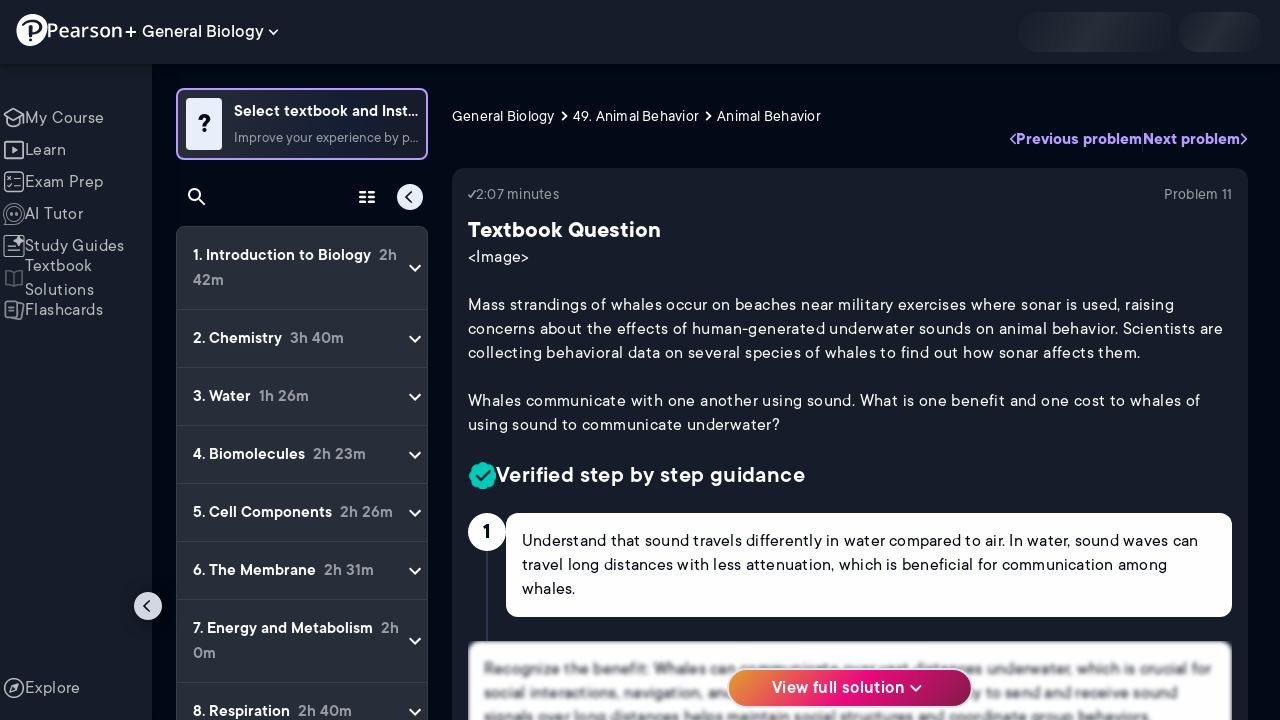

--- FILE ---
content_type: text/html; charset=utf-8
request_url: https://www.pearson.com/channels/biology/asset/fd745e0a/mass-strandings-of-whales-occur-on-beaches-near-military-exercises-where-sonar-i-1
body_size: 51394
content:
<!DOCTYPE html><html lang="en"><head><meta charSet="utf-8"/><meta property="og:type" content="website"/><meta name="viewport" content="width=device-width, initial-scale=1"/><meta name="theme-color" content="#000000"/><meta property="og:image" content="https://www.pearson.com/channels/channels-logo.jpg"/><meta property="twitter:card" content="summary_large_image"/><meta property="twitter:image" content="https://www.pearson.com/channels/channels-logo.jpg"/><title>&amp;lt;Image&amp;gt;Mass strandings of whales occur on beaches near mili... | Study Prep in Pearson+</title><meta property="og:title" content="&amp;lt;Image&amp;gt;Mass strandings of whales occur on beaches near mili... | Study Prep in Pearson+"/><meta property="twitter:title" content="&amp;lt;Image&amp;gt;Mass strandings of whales occur on beaches near mili... | Study Prep in Pearson+"/><meta name="description" content="&amp;lt;Image&amp;gt;Mass strandings of whales occur on beaches near military exercises where sonar is used, raising concerns about the effects of human-generated underwater sounds on animal behavior. Scientists are collecting behavioral data on several species of whales to find out how sonar affects them. Whales communicate with one another using sound. What is one benefit and one cost to whales of using sound to communicate underwater?"/><meta property="og:description" content="&amp;lt;Image&amp;gt;Mass strandings of whales occur on beaches near military exercises where sonar is used, raising concerns about the effects of human-generated underwater sounds on animal behavior. Scientists are collecting behavioral data on several species of whales to find out how sonar affects them. Whales communicate with one another using sound. What is one benefit and one cost to whales of using sound to communicate underwater?"/><meta property="twitter:description" content="&amp;lt;Image&amp;gt;Mass strandings of whales occur on beaches near military exercises where sonar is used, raising concerns about the effects of human-generated underwater sounds on animal behavior. Scientists are collecting behavioral data on several species of whales to find out how sonar affects them. Whales communicate with one another using sound. What is one benefit and one cost to whales of using sound to communicate underwater?"/><link rel="canonical" href="https://www.pearson.com/channels/biology/asset/fd745e0a/mass-strandings-of-whales-occur-on-beaches-near-military-exercises-where-sonar-i-1"/><meta property="og:url" content="https://www.pearson.com/channels/biology/asset/fd745e0a/mass-strandings-of-whales-occur-on-beaches-near-military-exercises-where-sonar-i-1"/><meta property="twitter:url" content="https://www.pearson.com/channels/biology/asset/fd745e0a/mass-strandings-of-whales-occur-on-beaches-near-military-exercises-where-sonar-i-1"/><meta name="next-head-count" content="16"/><meta name="emotion-insertion-point" content=""/><style data-emotion="mui b6nho2 awgou1 q7mezt 10w9fme r9sqo6 10r7ggg 1g801pg r7k176 t3p1a1 7mxrdu abqyn 15830to 9vd5ud 11fhglq 1sjqd0u xgb323 hf94ok 1cbf1l2 1mpzjuh 1ynaf2a">.mui-b6nho2{background-color:#161c29;color:#fefefe;-webkit-transition:box-shadow 300ms cubic-bezier(0.4, 0, 0.2, 1) 0ms;transition:box-shadow 300ms cubic-bezier(0.4, 0, 0.2, 1) 0ms;box-shadow:var(--Paper-shadow);background-image:var(--Paper-overlay);display:-webkit-box;display:-webkit-flex;display:-ms-flexbox;display:flex;-webkit-flex-direction:column;-ms-flex-direction:column;flex-direction:column;width:100%;box-sizing:border-box;-webkit-flex-shrink:0;-ms-flex-negative:0;flex-shrink:0;position:fixed;z-index:1100;top:0;left:auto;right:0;--AppBar-background:#90caf9;--AppBar-color:rgba(0, 0, 0, 0.87);}@media print{.mui-b6nho2{position:absolute;}}.mui-awgou1{position:relative;display:-webkit-box;display:-webkit-flex;display:-ms-flexbox;display:flex;-webkit-align-items:center;-webkit-box-align:center;-ms-flex-align:center;align-items:center;padding-left:16px;padding-right:16px;min-height:56px;}@media (min-width:600px){.mui-awgou1{padding-left:24px;padding-right:24px;}}@media (min-width:0px){@media (orientation: landscape){.mui-awgou1{min-height:48px;}}}@media (min-width:600px){.mui-awgou1{min-height:64px;}}.mui-q7mezt{-webkit-user-select:none;-moz-user-select:none;-ms-user-select:none;user-select:none;width:1em;height:1em;display:inline-block;-webkit-flex-shrink:0;-ms-flex-negative:0;flex-shrink:0;-webkit-transition:fill 200ms cubic-bezier(0.4, 0, 0.2, 1) 0ms;transition:fill 200ms cubic-bezier(0.4, 0, 0.2, 1) 0ms;fill:currentColor;font-size:1.5rem;}.mui-10w9fme{margin:0;-webkit-flex-shrink:0;-ms-flex-negative:0;flex-shrink:0;border-width:0;border-style:solid;border-color:#2d374a;border-bottom-width:thin;}.mui-r9sqo6{display:-webkit-inline-box;display:-webkit-inline-flex;display:-ms-inline-flexbox;display:inline-flex;-webkit-align-items:center;-webkit-box-align:center;-ms-flex-align:center;align-items:center;-webkit-box-pack:center;-ms-flex-pack:center;-webkit-justify-content:center;justify-content:center;position:relative;box-sizing:border-box;-webkit-tap-highlight-color:transparent;background-color:transparent;outline:0;border:0;margin:0;border-radius:0;padding:0;cursor:pointer;-webkit-user-select:none;-moz-user-select:none;-ms-user-select:none;user-select:none;vertical-align:middle;-moz-appearance:none;-webkit-appearance:none;-webkit-text-decoration:none;text-decoration:none;color:inherit;text-align:center;-webkit-flex:0 0 auto;-ms-flex:0 0 auto;flex:0 0 auto;font-size:1.5rem;padding:8px;border-radius:50%;color:#fff;-webkit-transition:background-color 150ms cubic-bezier(0.4, 0, 0.2, 1) 0ms;transition:background-color 150ms cubic-bezier(0.4, 0, 0.2, 1) 0ms;padding:5px;font-size:1.125rem;}.mui-r9sqo6::-moz-focus-inner{border-style:none;}.mui-r9sqo6.Mui-disabled{pointer-events:none;cursor:default;}@media print{.mui-r9sqo6{-webkit-print-color-adjust:exact;color-adjust:exact;}}.mui-r9sqo6.Mui-disabled{background-color:transparent;color:rgba(255, 255, 255, 0.3);}.mui-r9sqo6.MuiIconButton-loading{color:transparent;}.mui-r9sqo6:hover{background-color:transparent;}.mui-r9sqo6:focus-visible{outline:2px solid var(--Text-darkTheme--Default);outline-offset:2px;}.mui-10r7ggg{list-style:none;margin:0;padding:0;position:relative;-webkit-align-self:stretch;-ms-flex-item-align:stretch;align-self:stretch;box-sizing:border-box;width:100%;background-color:var(--background-dark-theme-bg-level-2);border-radius:8px;border:1px solid var(--Border-darkTheme--border);overflow-x:hidden;}.mui-10r7ggg::-webkit-scrollbar-button{display:none;}.mui-10r7ggg::-webkit-scrollbar{width:8px;}.mui-10r7ggg::-webkit-scrollbar-thumb{width:8px;background:var(--Swatch-Light-900);border-radius:20px;visibility:hidden;}.mui-10r7ggg:hover::-webkit-scrollbar-thumb{visibility:visible;}.mui-1g801pg{display:-webkit-box;display:-webkit-flex;display:-ms-flexbox;display:flex;-webkit-box-pack:start;-ms-flex-pack:start;-webkit-justify-content:flex-start;justify-content:flex-start;-webkit-align-items:center;-webkit-box-align:center;-ms-flex-align:center;align-items:center;position:relative;-webkit-text-decoration:none;text-decoration:none;width:100%;box-sizing:border-box;text-align:left;border-bottom:1px solid #2d374a;-webkit-background-clip:padding-box;background-clip:padding-box;padding-top:12px;padding-bottom:12px;border-color:#2d374a;}.mui-r7k176{display:-webkit-inline-box;display:-webkit-inline-flex;display:-ms-inline-flexbox;display:inline-flex;-webkit-align-items:center;-webkit-box-align:center;-ms-flex-align:center;align-items:center;-webkit-box-pack:center;-ms-flex-pack:center;-webkit-justify-content:center;justify-content:center;position:relative;box-sizing:border-box;-webkit-tap-highlight-color:transparent;background-color:transparent;outline:0;border:0;margin:0;border-radius:0;padding:0;cursor:pointer;-webkit-user-select:none;-moz-user-select:none;-ms-user-select:none;user-select:none;vertical-align:middle;-moz-appearance:none;-webkit-appearance:none;-webkit-text-decoration:none;text-decoration:none;color:inherit;display:-webkit-box;display:-webkit-flex;display:-ms-flexbox;display:flex;-webkit-box-flex:1;-webkit-flex-grow:1;-ms-flex-positive:1;flex-grow:1;-webkit-box-pack:start;-ms-flex-pack:start;-webkit-justify-content:flex-start;justify-content:flex-start;-webkit-align-items:center;-webkit-box-align:center;-ms-flex-align:center;align-items:center;position:relative;-webkit-text-decoration:none;text-decoration:none;min-width:0;box-sizing:border-box;text-align:left;padding-top:8px;padding-bottom:8px;-webkit-transition:background-color 150ms cubic-bezier(0.4, 0, 0.2, 1) 0ms;transition:background-color 150ms cubic-bezier(0.4, 0, 0.2, 1) 0ms;padding:0 0 0 16px!important;}.mui-r7k176::-moz-focus-inner{border-style:none;}.mui-r7k176.Mui-disabled{pointer-events:none;cursor:default;}@media print{.mui-r7k176{-webkit-print-color-adjust:exact;color-adjust:exact;}}.mui-r7k176:hover{-webkit-text-decoration:none;text-decoration:none;background-color:rgba(255, 255, 255, 0.08);}@media (hover: none){.mui-r7k176:hover{background-color:transparent;}}.mui-r7k176.Mui-selected{background-color:rgba(144, 202, 249, 0.16);}.mui-r7k176.Mui-selected.Mui-focusVisible{background-color:rgba(144, 202, 249, 0.28);}.mui-r7k176.Mui-selected:hover{background-color:rgba(144, 202, 249, 0.24);}@media (hover: none){.mui-r7k176.Mui-selected:hover{background-color:rgba(144, 202, 249, 0.16);}}.mui-r7k176.Mui-focusVisible{background-color:rgba(255, 255, 255, 0.12);}.mui-r7k176.Mui-disabled{opacity:0.38;}.mui-r7k176:hover{background-color:transparent;}.mui-r7k176.Mui-selected{background-color:transparent;}.mui-r7k176.Mui-selected:hover{background-color:transparent;}.mui-t3p1a1{-webkit-flex:1 1 auto;-ms-flex:1 1 auto;flex:1 1 auto;min-width:0;margin-top:4px;margin-bottom:4px;}.MuiTypography-root:where(.mui-t3p1a1 .MuiListItemText-primary){display:block;}.MuiTypography-root:where(.mui-t3p1a1 .MuiListItemText-secondary){display:block;}.mui-7mxrdu{display:-webkit-inline-box;display:-webkit-inline-flex;display:-ms-inline-flexbox;display:inline-flex;-webkit-align-items:center;-webkit-box-align:center;-ms-flex-align:center;align-items:center;-webkit-box-pack:center;-ms-flex-pack:center;-webkit-justify-content:center;justify-content:center;position:relative;box-sizing:border-box;-webkit-tap-highlight-color:transparent;background-color:transparent;outline:0;border:0;margin:0;border-radius:0;padding:0;cursor:pointer;-webkit-user-select:none;-moz-user-select:none;-ms-user-select:none;user-select:none;vertical-align:middle;-moz-appearance:none;-webkit-appearance:none;-webkit-text-decoration:none;text-decoration:none;color:inherit;font-family:TT Commons;font-weight:500;font-size:0.875rem;line-height:1.75;text-transform:uppercase;min-width:64px;padding:6px 16px;border:0;border-radius:4px;-webkit-transition:background-color 250ms cubic-bezier(0.4, 0, 0.2, 1) 0ms,box-shadow 250ms cubic-bezier(0.4, 0, 0.2, 1) 0ms,border-color 250ms cubic-bezier(0.4, 0, 0.2, 1) 0ms,color 250ms cubic-bezier(0.4, 0, 0.2, 1) 0ms;transition:background-color 250ms cubic-bezier(0.4, 0, 0.2, 1) 0ms,box-shadow 250ms cubic-bezier(0.4, 0, 0.2, 1) 0ms,border-color 250ms cubic-bezier(0.4, 0, 0.2, 1) 0ms,color 250ms cubic-bezier(0.4, 0, 0.2, 1) 0ms;padding:6px 8px;color:var(--variant-textColor);background-color:var(--variant-textBg);--variant-textColor:#90caf9;--variant-outlinedColor:#90caf9;--variant-outlinedBorder:rgba(144, 202, 249, 0.5);--variant-containedColor:rgba(0, 0, 0, 0.87);--variant-containedBg:#90caf9;padding:4px 5px;font-size:0.8125rem;box-shadow:none;-webkit-transition:background-color 250ms cubic-bezier(0.4, 0, 0.2, 1) 0ms,box-shadow 250ms cubic-bezier(0.4, 0, 0.2, 1) 0ms,border-color 250ms cubic-bezier(0.4, 0, 0.2, 1) 0ms;transition:background-color 250ms cubic-bezier(0.4, 0, 0.2, 1) 0ms,box-shadow 250ms cubic-bezier(0.4, 0, 0.2, 1) 0ms,border-color 250ms cubic-bezier(0.4, 0, 0.2, 1) 0ms;text-transform:none;}.mui-7mxrdu::-moz-focus-inner{border-style:none;}.mui-7mxrdu.Mui-disabled{pointer-events:none;cursor:default;}@media print{.mui-7mxrdu{-webkit-print-color-adjust:exact;color-adjust:exact;}}.mui-7mxrdu:hover{-webkit-text-decoration:none;text-decoration:none;}.mui-7mxrdu.Mui-disabled{color:rgba(255, 255, 255, 0.3);}@media (hover: hover){.mui-7mxrdu:hover{--variant-containedBg:#42a5f5;--variant-textBg:rgba(144, 202, 249, 0.08);--variant-outlinedBorder:#90caf9;--variant-outlinedBg:rgba(144, 202, 249, 0.08);}}.mui-7mxrdu:hover{box-shadow:none;}.mui-7mxrdu.Mui-focusVisible{box-shadow:none;}.mui-7mxrdu:active{box-shadow:none;}.mui-7mxrdu.Mui-disabled{box-shadow:none;}.mui-7mxrdu.MuiButton-loading{color:transparent;}.mui-abqyn{height:0;overflow:hidden;-webkit-transition:height 300ms cubic-bezier(0.4, 0, 0.2, 1) 0ms;transition:height 300ms cubic-bezier(0.4, 0, 0.2, 1) 0ms;visibility:hidden;}.mui-15830to{display:-webkit-box;display:-webkit-flex;display:-ms-flexbox;display:flex;width:100%;}.mui-9vd5ud{width:100%;}.mui-11fhglq{list-style:none;margin:0;padding:0;position:relative;}.mui-1sjqd0u{display:-webkit-box;display:-webkit-flex;display:-ms-flexbox;display:flex;-webkit-box-pack:start;-ms-flex-pack:start;-webkit-justify-content:flex-start;justify-content:flex-start;-webkit-align-items:center;-webkit-box-align:center;-ms-flex-align:center;align-items:center;position:relative;-webkit-text-decoration:none;text-decoration:none;width:100%;box-sizing:border-box;text-align:left;border-bottom:1px solid #2d374a;-webkit-background-clip:padding-box;background-clip:padding-box;padding-top:12px;padding-bottom:12px;border-color:#2d374a;position:relative;}.mui-xgb323{display:-webkit-inline-box;display:-webkit-inline-flex;display:-ms-inline-flexbox;display:inline-flex;-webkit-align-items:center;-webkit-box-align:center;-ms-flex-align:center;align-items:center;-webkit-box-pack:center;-ms-flex-pack:center;-webkit-justify-content:center;justify-content:center;position:relative;box-sizing:border-box;-webkit-tap-highlight-color:transparent;background-color:transparent;outline:0;border:0;margin:0;border-radius:0;padding:0;cursor:pointer;-webkit-user-select:none;-moz-user-select:none;-ms-user-select:none;user-select:none;vertical-align:middle;-moz-appearance:none;-webkit-appearance:none;-webkit-text-decoration:none;text-decoration:none;color:inherit;display:-webkit-box;display:-webkit-flex;display:-ms-flexbox;display:flex;-webkit-box-flex:1;-webkit-flex-grow:1;-ms-flex-positive:1;flex-grow:1;-webkit-box-pack:start;-ms-flex-pack:start;-webkit-justify-content:flex-start;justify-content:flex-start;-webkit-align-items:center;-webkit-box-align:center;-ms-flex-align:center;align-items:center;position:relative;-webkit-text-decoration:none;text-decoration:none;min-width:0;box-sizing:border-box;text-align:left;padding-top:8px;padding-bottom:8px;-webkit-transition:background-color 150ms cubic-bezier(0.4, 0, 0.2, 1) 0ms;transition:background-color 150ms cubic-bezier(0.4, 0, 0.2, 1) 0ms;padding:0px;}.mui-xgb323::-moz-focus-inner{border-style:none;}.mui-xgb323.Mui-disabled{pointer-events:none;cursor:default;}@media print{.mui-xgb323{-webkit-print-color-adjust:exact;color-adjust:exact;}}.mui-xgb323:hover{-webkit-text-decoration:none;text-decoration:none;background-color:rgba(255, 255, 255, 0.08);}@media (hover: none){.mui-xgb323:hover{background-color:transparent;}}.mui-xgb323.Mui-selected{background-color:rgba(144, 202, 249, 0.16);}.mui-xgb323.Mui-selected.Mui-focusVisible{background-color:rgba(144, 202, 249, 0.28);}.mui-xgb323.Mui-selected:hover{background-color:rgba(144, 202, 249, 0.24);}@media (hover: none){.mui-xgb323.Mui-selected:hover{background-color:rgba(144, 202, 249, 0.16);}}.mui-xgb323.Mui-focusVisible{background-color:rgba(255, 255, 255, 0.12);}.mui-xgb323.Mui-disabled{opacity:0.38;}.mui-xgb323:hover{background-color:transparent;}.mui-xgb323.Mui-selected{background-color:transparent;}.mui-xgb323.Mui-selected:hover{background-color:transparent;}.mui-hf94ok{-webkit-flex:1 1 auto;-ms-flex:1 1 auto;flex:1 1 auto;min-width:0;margin-top:4px;margin-bottom:4px;padding-left:56px;padding-left:24px;}.MuiTypography-root:where(.mui-hf94ok .MuiListItemText-primary){display:block;}.MuiTypography-root:where(.mui-hf94ok .MuiListItemText-secondary){display:block;}.mui-1cbf1l2{height:0;overflow:hidden;-webkit-transition:height 300ms cubic-bezier(0.4, 0, 0.2, 1) 0ms;transition:height 300ms cubic-bezier(0.4, 0, 0.2, 1) 0ms;height:auto;overflow:visible;}.mui-1mpzjuh{display:-webkit-inline-box;display:-webkit-inline-flex;display:-ms-inline-flexbox;display:inline-flex;-webkit-align-items:center;-webkit-box-align:center;-ms-flex-align:center;align-items:center;-webkit-box-pack:center;-ms-flex-pack:center;-webkit-justify-content:center;justify-content:center;position:relative;box-sizing:border-box;-webkit-tap-highlight-color:transparent;background-color:transparent;outline:0;border:0;margin:0;border-radius:0;padding:0;cursor:pointer;-webkit-user-select:none;-moz-user-select:none;-ms-user-select:none;user-select:none;vertical-align:middle;-moz-appearance:none;-webkit-appearance:none;-webkit-text-decoration:none;text-decoration:none;color:inherit;text-align:center;-webkit-flex:0 0 auto;-ms-flex:0 0 auto;flex:0 0 auto;font-size:1.5rem;padding:8px;border-radius:50%;color:#fff;-webkit-transition:background-color 150ms cubic-bezier(0.4, 0, 0.2, 1) 0ms;transition:background-color 150ms cubic-bezier(0.4, 0, 0.2, 1) 0ms;padding:12px;font-size:1.75rem;}.mui-1mpzjuh::-moz-focus-inner{border-style:none;}.mui-1mpzjuh.Mui-disabled{pointer-events:none;cursor:default;}@media print{.mui-1mpzjuh{-webkit-print-color-adjust:exact;color-adjust:exact;}}.mui-1mpzjuh.Mui-disabled{background-color:transparent;color:rgba(255, 255, 255, 0.3);}.mui-1mpzjuh.MuiIconButton-loading{color:transparent;}.mui-1mpzjuh:hover{background-color:transparent;}.mui-1mpzjuh:focus-visible{outline:2px solid var(--Text-darkTheme--Default);outline-offset:2px;}.mui-1ynaf2a{display:-webkit-inline-box;display:-webkit-inline-flex;display:-ms-inline-flexbox;display:inline-flex;-webkit-align-items:center;-webkit-box-align:center;-ms-flex-align:center;align-items:center;-webkit-box-pack:center;-ms-flex-pack:center;-webkit-justify-content:center;justify-content:center;position:relative;box-sizing:border-box;-webkit-tap-highlight-color:transparent;background-color:transparent;outline:0;border:0;margin:0;border-radius:0;padding:0;cursor:pointer;-webkit-user-select:none;-moz-user-select:none;-ms-user-select:none;user-select:none;vertical-align:middle;-moz-appearance:none;-webkit-appearance:none;-webkit-text-decoration:none;text-decoration:none;color:inherit;text-align:center;-webkit-flex:0 0 auto;-ms-flex:0 0 auto;flex:0 0 auto;font-size:1.5rem;padding:8px;border-radius:50%;color:#fff;-webkit-transition:background-color 150ms cubic-bezier(0.4, 0, 0.2, 1) 0ms;transition:background-color 150ms cubic-bezier(0.4, 0, 0.2, 1) 0ms;--IconButton-hoverBg:rgba(255, 255, 255, 0.08);padding:12px;font-size:1.75rem;}.mui-1ynaf2a::-moz-focus-inner{border-style:none;}.mui-1ynaf2a.Mui-disabled{pointer-events:none;cursor:default;}@media print{.mui-1ynaf2a{-webkit-print-color-adjust:exact;color-adjust:exact;}}.mui-1ynaf2a:hover{background-color:var(--IconButton-hoverBg);}@media (hover: none){.mui-1ynaf2a:hover{background-color:transparent;}}.mui-1ynaf2a.Mui-disabled{background-color:transparent;color:rgba(255, 255, 255, 0.3);}.mui-1ynaf2a.MuiIconButton-loading{color:transparent;}.mui-1ynaf2a:hover{background-color:transparent;}.mui-1ynaf2a:focus-visible{outline:2px solid var(--Text-darkTheme--Default);outline-offset:2px;}</style><link rel="icon" href="https://www.pearson.com/etc/designs/global-store/pearsonplus/favicon.ico"/><link rel="shortcut icon" href="https://www.pearson.com/etc/designs/global-store/pearsonplus/favicon.ico"/><link rel="apple-touch-icon" href="/logo192.png"/><link rel="preload" as="script" href="https://www.pearson.com/assets/ea894bc049167f794e266452faa1fa11422373f0727"/><link rel="preload" href="https://static.studychannel.pearsonprd.tech/fonts/tt-commons.css" as="style"/><link rel="stylesheet" href="https://static.studychannel.pearsonprd.tech/fonts/tt-commons.css"/><link rel="preload" href="/channels/_next/static/css/662d22eba9c66389.css" as="style"/><link rel="stylesheet" href="/channels/_next/static/css/662d22eba9c66389.css" data-n-g=""/><link rel="preload" href="/channels/_next/static/css/b4813fa38d5a3705.css" as="style"/><link rel="stylesheet" href="/channels/_next/static/css/b4813fa38d5a3705.css" data-n-p=""/><link rel="preload" href="/channels/_next/static/css/105a4832be464467.css" as="style"/><link rel="stylesheet" href="/channels/_next/static/css/105a4832be464467.css" data-n-p=""/><link rel="preload" href="/channels/_next/static/css/df940a474ef8b496.css" as="style"/><link rel="stylesheet" href="/channels/_next/static/css/df940a474ef8b496.css" data-n-p=""/><link rel="preload" href="/channels/_next/static/css/6f2892d9fd7fd495.css" as="style"/><link rel="stylesheet" href="/channels/_next/static/css/6f2892d9fd7fd495.css" data-n-p=""/><link rel="preload" href="/channels/_next/static/css/5fb82a48424bfd07.css" as="style"/><link rel="stylesheet" href="/channels/_next/static/css/5fb82a48424bfd07.css" data-n-p=""/><link rel="preload" href="/channels/_next/static/css/61839992a7bf61df.css" as="style"/><link rel="stylesheet" href="/channels/_next/static/css/61839992a7bf61df.css" data-n-p=""/><noscript data-n-css=""></noscript><script type="text/javascript" src="https://www.pearson.com/assets/ea894bc049167f794e266452faa1fa11422373f0727"  ></script><script defer="" nomodule="" src="/channels/_next/static/chunks/polyfills-42372ed130431b0a.js"></script><script src="/channels/_next/static/chunks/webpack-10f55f2c68d1c88e.js" defer=""></script><script src="/channels/_next/static/chunks/framework-945b357d4a851f4b.js" defer=""></script><script src="/channels/_next/static/chunks/main-1da665e70e46b984.js" defer=""></script><script src="/channels/_next/static/chunks/pages/_app-4a3b19b4e6b044e0.js" defer=""></script><script src="/channels/_next/static/chunks/9353-8825306d3ae48c9f.js" defer=""></script><script src="/channels/_next/static/chunks/2812-f0f928770d9a2379.js" defer=""></script><script src="/channels/_next/static/chunks/2515-f5152e1069ade688.js" defer=""></script><script src="/channels/_next/static/chunks/1218-2c9e2d50d557f6c9.js" defer=""></script><script src="/channels/_next/static/chunks/9470-503b15789f1f9275.js" defer=""></script><script src="/channels/_next/static/chunks/3075-a52312b495f38e1c.js" defer=""></script><script src="/channels/_next/static/chunks/4859-0c0a5402c9c8cf40.js" defer=""></script><script src="/channels/_next/static/chunks/8738-1d90454d6c3295da.js" defer=""></script><script src="/channels/_next/static/chunks/6009-ec61950aa933d873.js" defer=""></script><script src="/channels/_next/static/chunks/4496-c861fcdcf53199ab.js" defer=""></script><script src="/channels/_next/static/chunks/7817-33490e0da84b2242.js" defer=""></script><script src="/channels/_next/static/chunks/5977-8dab3b1a1ad109e5.js" defer=""></script><script src="/channels/_next/static/chunks/6444-de6e877378585d07.js" defer=""></script><script src="/channels/_next/static/chunks/3861-c6bae2b8b168a39a.js" defer=""></script><script src="/channels/_next/static/chunks/7921-2de4528359360c00.js" defer=""></script><script src="/channels/_next/static/chunks/4956-aed7239f855eb643.js" defer=""></script><script src="/channels/_next/static/chunks/2092-38bc2d4b480fb476.js" defer=""></script><script src="/channels/_next/static/chunks/5395-a93bd3b092c20e48.js" defer=""></script><script src="/channels/_next/static/chunks/2022-529fdfcec290c7f5.js" defer=""></script><script src="/channels/_next/static/chunks/7938-6e8113018c05a593.js" defer=""></script><script src="/channels/_next/static/chunks/pages/%5BcourseId%5D/asset/%5BassetId%5D/%5BassetName%5D-b4e5d102564ef98b.js" defer=""></script><script src="/channels/_next/static/Ukv5DBzTkhenZkVo55s80/_buildManifest.js" defer=""></script><script src="/channels/_next/static/Ukv5DBzTkhenZkVo55s80/_ssgManifest.js" defer=""></script>
                              <script>!function(e){var n="https://s.go-mpulse.net/boomerang/";if("False"=="True")e.BOOMR_config=e.BOOMR_config||{},e.BOOMR_config.PageParams=e.BOOMR_config.PageParams||{},e.BOOMR_config.PageParams.pci=!0,n="https://s2.go-mpulse.net/boomerang/";if(window.BOOMR_API_key="XCNNJ-G8PCV-U855W-LP259-ULUSU",function(){function e(){if(!r){var e=document.createElement("script");e.id="boomr-scr-as",e.src=window.BOOMR.url,e.async=!0,o.appendChild(e),r=!0}}function t(e){r=!0;var n,t,a,i,d=document,O=window;if(window.BOOMR.snippetMethod=e?"if":"i",t=function(e,n){var t=d.createElement("script");t.id=n||"boomr-if-as",t.src=window.BOOMR.url,BOOMR_lstart=(new Date).getTime(),e=e||d.body,e.appendChild(t)},!window.addEventListener&&window.attachEvent&&navigator.userAgent.match(/MSIE [67]\./))return window.BOOMR.snippetMethod="s",void t(o,"boomr-async");a=document.createElement("IFRAME"),a.src="about:blank",a.title="",a.role="presentation",a.loading="eager",i=(a.frameElement||a).style,i.width=0,i.height=0,i.border=0,i.display="none",o.appendChild(a);try{O=a.contentWindow,d=O.document.open()}catch(_){n=document.domain,a.src="javascript:var d=document.open();d.domain='"+n+"';void 0;",O=a.contentWindow,d=O.document.open()}if(n)d._boomrl=function(){this.domain=n,t()},d.write("<bo"+"dy onload='document._boomrl();'>");else if(O._boomrl=function(){t()},O.addEventListener)O.addEventListener("load",O._boomrl,!1);else if(O.attachEvent)O.attachEvent("onload",O._boomrl);d.close()}function a(e){window.BOOMR_onload=e&&e.timeStamp||(new Date).getTime()}if(!window.BOOMR||!window.BOOMR.version&&!window.BOOMR.snippetExecuted){window.BOOMR=window.BOOMR||{},window.BOOMR.snippetStart=(new Date).getTime(),window.BOOMR.snippetExecuted=!0,window.BOOMR.snippetVersion=14,window.BOOMR.url=n+"XCNNJ-G8PCV-U855W-LP259-ULUSU";var i=document.currentScript||document.getElementsByTagName("script")[0],o=i.parentNode,r=!1,d=document.createElement("link");if(d.relList&&"function"==typeof d.relList.supports&&d.relList.supports("preload")&&"as"in d)window.BOOMR.snippetMethod="p",d.href=window.BOOMR.url,d.rel="preload",d.as="script",d.addEventListener("load",e),d.addEventListener("error",function(){t(!0)}),setTimeout(function(){if(!r)t(!0)},3e3),BOOMR_lstart=(new Date).getTime(),o.appendChild(d);else t(!1);if(window.addEventListener)window.addEventListener("load",a,!1);else if(window.attachEvent)window.attachEvent("onload",a)}}(),"".length>0)if(e&&"performance"in e&&e.performance&&"function"==typeof e.performance.setResourceTimingBufferSize)e.performance.setResourceTimingBufferSize();!function(){if(BOOMR=e.BOOMR||{},BOOMR.plugins=BOOMR.plugins||{},!BOOMR.plugins.AK){var n=""=="true"?1:0,t="",a="ck7u3yaxge7222lqaw2a-f-0647f11b5-clientnsv4-s.akamaihd.net",i="false"=="true"?2:1,o={"ak.v":"39","ak.cp":"1904824","ak.ai":parseInt("503985",10),"ak.ol":"0","ak.cr":9,"ak.ipv":4,"ak.proto":"h2","ak.rid":"23b038f9","ak.r":47376,"ak.a2":n,"ak.m":"x","ak.n":"essl","ak.bpcip":"18.191.77.0","ak.cport":57024,"ak.gh":"23.200.85.114","ak.quicv":"","ak.tlsv":"tls1.3","ak.0rtt":"","ak.0rtt.ed":"","ak.csrc":"-","ak.acc":"","ak.t":"1768949172","ak.ak":"hOBiQwZUYzCg5VSAfCLimQ==vDOCf5/wZffLBeEPZ99C45mU/KNNQoJr8QZ4LcpR0dtmmO4drYcLjX7cHL2dmkf8Pu3W9VFVS8saG4d++v1IaWBO+IEhFsa3mcW31hwokZMj0zbbUudCAMvlm0Ic9OFhzLnmhFLCbiSCob1UO8INLvTTSgm+4PjHsa3cSrf/4BiwKt4FH2UYkX3FXAelTWx7jVKycLs4lT1fjxdr8rDK66n2JaEfLUnLp00EtEK9SozzjrsL3/HVtAYo8Zd+nChXmxocPjpBGWh/PCqRv0dJtBwkyxCZq9rqGoMT3A4ndl5bBRA67gfkAEI7oXbSy2KqOwPhVZnWXzsb/nm/rVb9KhCJrpulzlHaECXKd2TxIpj3I8+WYb86Y7w0iGKGQMSn8jIKiU46LwrLTSI5g9BLUe9whMtqgrygCX3hK4N2r2U=","ak.pv":"177","ak.dpoabenc":"","ak.tf":i};if(""!==t)o["ak.ruds"]=t;var r={i:!1,av:function(n){var t="http.initiator";if(n&&(!n[t]||"spa_hard"===n[t]))o["ak.feo"]=void 0!==e.aFeoApplied?1:0,BOOMR.addVar(o)},rv:function(){var e=["ak.bpcip","ak.cport","ak.cr","ak.csrc","ak.gh","ak.ipv","ak.m","ak.n","ak.ol","ak.proto","ak.quicv","ak.tlsv","ak.0rtt","ak.0rtt.ed","ak.r","ak.acc","ak.t","ak.tf"];BOOMR.removeVar(e)}};BOOMR.plugins.AK={akVars:o,akDNSPreFetchDomain:a,init:function(){if(!r.i){var e=BOOMR.subscribe;e("before_beacon",r.av,null,null),e("onbeacon",r.rv,null,null),r.i=!0}return this},is_complete:function(){return!0}}}}()}(window);</script></head><body class="study-theme-dark"><div id="__next"><div id="root"><a class="PUOR6p" href="#main-content-starts">Skip to main content</a><div class="S_xlzd"><header class="MuiPaper-root MuiPaper-elevation MuiPaper-elevation4 MuiAppBar-root MuiAppBar-colorPrimary MuiAppBar-positionFixed _9lQJQ_ mui-fixed mui-b6nho2" id="mainHeader" style="--Paper-shadow:0px 2px 4px -1px rgba(0,0,0,0.2),0px 4px 5px 0px rgba(0,0,0,0.14),0px 1px 10px 0px rgba(0,0,0,0.12);--Paper-overlay:linear-gradient(rgba(255, 255, 255, 0.092), rgba(255, 255, 255, 0.092))"><div class="MuiToolbar-root MuiToolbar-gutters MuiToolbar-regular v_I_em mui-awgou1"><div><a href="https://www.pearson.com/en-us/pearsonplus.html" class="w9JKWE" tabindex="0" role="button"><img src="/channels/images/PearsonLogo.svg" class="WN5pdq" alt="Pearson+ Logo" width="32" height="32"/><img role="presentation" src="/channels/images/PearsonLogoText.svg" class="RKsB3s" alt="Pearson+ Logo" width="88" height="18"/></a></div><button id=":R16al3l96:" class="gdM_Ks" aria-expanded="false" aria-controls="channelsModal"><p class="aVkELG">General Biology</p><svg class="MuiSvgIcon-root MuiSvgIcon-fontSizeMedium _4PuOGb mui-q7mezt" focusable="false" aria-hidden="true" viewBox="0 0 24 24"><path d="M7.41 8.59 12 13.17l4.59-4.58L18 10l-6 6-6-6z"></path></svg></button><div class="ZPRem8"><div class="JRTxfl"><div class="ZeKf_n vDS8QF"><div class="S0a0BQ" style="width:100%;height:100%"><span></span></div></div><div class="ZeKf_n"><div class="S0a0BQ" style="width:100%;height:100%"><span></span></div></div></div></div></div></header><div class="mL_aZ_"><div style="top:58px" class="IHblgN"><nav aria-label="channel" class="K2kWMu"><div role="list" class="V4mDev"><span role="listitem" class="_7BFWe2" data-coachmark="{&quot;position&quot;:&quot;bottom&quot;,&quot;offset&quot;:[0,10],&quot;step&quot;:1,&quot;label&quot;:&quot;My Course&quot;,&quot;text&quot;:&quot;Create a personalized study plan and get recommended content.&quot;}"><a class="vUU_gl" href="/channels/biology"><span>My Course</span></a></span><span role="listitem" class="_7BFWe2" data-coachmark="{&quot;position&quot;:&quot;bottom&quot;,&quot;offset&quot;:[0,10],&quot;step&quot;:2,&quot;label&quot;:&quot;Learn&quot;,&quot;text&quot;:&quot;Watch bite-sized video lessons by world-class instructors.&quot;}"><a class="vUU_gl" href="/channels/biology/learn/jason/introduction-to-biology/introduction-to-biology-Bio-1"><span>Learn</span></a></span><span role="listitem" class="_7BFWe2" data-coachmark="{&quot;position&quot;:&quot;bottom&quot;,&quot;offset&quot;:[0,10],&quot;step&quot;:3,&quot;label&quot;:&quot;Exam Prep&quot;,&quot;text&quot;:&quot;Prepare for your exams with custom practice sets.&quot;}"><a class="vUU_gl" href="/channels/biology/exam-prep"><span>Exam Prep</span></a></span><span role="listitem" class="_7BFWe2" data-coachmark="{&quot;position&quot;:&quot;bottom&quot;,&quot;offset&quot;:[0,10],&quot;step&quot;:4,&quot;label&quot;:&quot;AI Tutor&quot;,&quot;text&quot;:&quot;Get unstuck with our trusted AI tutor.&quot;}"><a class="vUU_gl" href="/channels/biology/ai-tutor"><span>AI Tutor</span></a></span><span role="listitem" class="_7BFWe2" data-coachmark="{&quot;position&quot;:&quot;bottom&quot;,&quot;offset&quot;:[0,10],&quot;step&quot;:5,&quot;label&quot;:&quot;Study Guides&quot;,&quot;text&quot;:&quot;Transform your notes into study guides, flashcards, and practice problems.&quot;}"><a class="vUU_gl" href="/channels/biology/study-guides"><span>Study Guides</span></a></span><span role="listitem" class="_7BFWe2"><a class="vUU_gl" href="/channels/biology/textbook-solutions"><span>Textbook Solutions</span></a></span><span role="listitem" class="_7BFWe2"><a class="vUU_gl" href="/channels/biology/flashcards"><span>Flashcards</span></a></span><span role="listitem" class="_7BFWe2"><a class="vUU_gl" href="/channels/biology/explore/introduction-to-biology/introduction-to-biology-Bio-1"><span>Explore</span></a></span><div aria-hidden="true" class="_3TfBic"></div></div></nav></div><div class="_9bHcpc"><nav aria-label="channel"><ul class="_51oDmM"><li class="_5AKkCe"><a class="P_CdIR" data-coachmark="{&quot;position&quot;:&quot;right&quot;,&quot;offset&quot;:[10,0],&quot;step&quot;:1,&quot;label&quot;:&quot;My Course&quot;,&quot;text&quot;:&quot;Create a personalized study plan and get recommended content.&quot;}" href="/channels/biology"><div class="_5qo0Fy"></div><div class="_2a6qYG" aria-label=""><img alt="" src="/channels/images/navigation/myCourseOutline.svg" height="22" width="22"/></div><span class="k78nyG">My Course</span></a></li><li class="MuiDivider-root MuiDivider-fullWidth _5AKkCe FU9xbf mui-10w9fme" role="none"></li><li class="_5AKkCe"><a class="P_CdIR" data-coachmark="{&quot;position&quot;:&quot;right&quot;,&quot;offset&quot;:[10,0],&quot;step&quot;:2,&quot;label&quot;:&quot;Learn&quot;,&quot;text&quot;:&quot;Watch bite-sized video lessons by world-class instructors.&quot;}" href="/channels/biology/learn/jason/introduction-to-biology/introduction-to-biology-Bio-1"><div class="_5qo0Fy"></div><div class="_2a6qYG" aria-label=""><img alt="" src="/channels/images/navigation/learnOutline.svg" height="22" width="22"/></div><span class="k78nyG">Learn</span></a></li><li class="_5AKkCe"><a class="P_CdIR" data-coachmark="{&quot;position&quot;:&quot;right&quot;,&quot;offset&quot;:[10,0],&quot;step&quot;:3,&quot;label&quot;:&quot;Exam Prep&quot;,&quot;text&quot;:&quot;Prepare for your exams with custom practice sets.&quot;}" href="/channels/biology/exam-prep"><div class="_5qo0Fy"></div><div class="_2a6qYG" aria-label=""><img alt="" src="/channels/images/navigation/examPrepOutline.svg" height="22" width="22"/></div><span class="k78nyG">Exam Prep</span></a></li><li class="_5AKkCe"><a class="P_CdIR" data-coachmark="{&quot;position&quot;:&quot;right&quot;,&quot;offset&quot;:[10,0],&quot;step&quot;:4,&quot;label&quot;:&quot;AI Tutor&quot;,&quot;text&quot;:&quot;Get unstuck with our trusted AI tutor.&quot;}" href="/channels/biology/ai-tutor"><div class="_5qo0Fy"></div><div class="_2a6qYG" aria-label=""><img alt="" src="/channels/images/navigation/hwHelpOutline.svg" height="22" width="22"/></div><span class="k78nyG">AI Tutor</span></a></li><li class="_5AKkCe"><a class="P_CdIR" data-coachmark="{&quot;position&quot;:&quot;right&quot;,&quot;offset&quot;:[10,0],&quot;step&quot;:5,&quot;label&quot;:&quot;Study Guides&quot;,&quot;text&quot;:&quot;Transform your notes into study guides, flashcards, and practice problems.&quot;}" href="/channels/biology/study-guides"><div class="_5qo0Fy"></div><div class="_2a6qYG" aria-label=""><img alt="" src="/channels/images/navigation/studyGuidesOutline.svg" height="22" width="22"/></div><span class="k78nyG">Study Guides</span></a></li><li class="_5AKkCe"><a class="P_CdIR" href="/channels/biology/textbook-solutions"><div class="_5qo0Fy"></div><div class="_2a6qYG" aria-label=""><img alt="" src="/channels/images/navigation/textbookSolutionsOutlined.svg" height="22" width="22"/></div><span class="k78nyG">Textbook Solutions</span></a></li><li class="_5AKkCe"><a class="P_CdIR" href="/channels/biology/flashcards"><div class="_5qo0Fy"></div><div class="_2a6qYG" aria-label=""><img alt="" src="/channels/images/navigation/flashcardsOutline.svg" height="22" width="22"/></div><span class="k78nyG">Flashcards</span></a></li><li class="MuiDivider-root MuiDivider-fullWidth _5AKkCe FU9xbf mui-10w9fme" role="none"></li><li class="_5AKkCe FPETun"><a class="P_CdIR" href="/channels/biology/explore/introduction-to-biology/introduction-to-biology-Bio-1"><div class="_5qo0Fy"></div><div class="_2a6qYG" aria-label=""><img alt="" src="/channels/images/navigation/exploreOutline.svg" height="22" width="22"/></div><span class="k78nyG">Explore</span></a></li></ul></nav><button class="MuiButtonBase-root MuiIconButton-root MuiIconButton-sizeSmall LOCt6o mui-r9sqo6" tabindex="0" type="button" aria-label="Hide navigation"><img src="/channels/images/navigation/collapseTOC.svg" alt="" width="18" height="18"/></button></div><div id="course-content-wrapper-id" class="pgk82m"><div class="KEaPyn"><div style="display:contents" data-a11y-owner="" data-a11y-owner-root-link=":R9jl96:-owner-state-owner-root" data-a11y-owner-root=":R9jl96:-owner-state-owner-root"><main id="main-content-starts"><div class="TpnSq9"><div class="k_2zu_"><div role="navigation" aria-labelledby=":R3pjl96:" class="vgBHcF"><div id="enrollment-cta-container" class="spmj5S"><div class="MLAyKF"><button type="button" class="wx_lJz" aria-describedby=":R2jpjl96:"><div class="_2mj4Qt">?</div><div class="jPqi12"><span class="evZoBg">Select textbook and Institution</span><p aria-hidden="true" id=":R2jpjl96:" class="VBhMg7" aria-label="Improve your experience by picking them">Improve your experience by picking them</p></div></button></div></div><div class="TZ1E1a"><div class="WWiYz1"><span id=":R3pjl96:" class="jYFpyL">Table of contents</span><div role="search" aria-label="Table of contents"><button class="MuiButtonBase-root MuiIconButton-root MuiIconButton-sizeSmall VYV9Jq mui-r9sqo6" tabindex="0" type="button" aria-label="Search in the table of contents"><svg class="MuiSvgIcon-root MuiSvgIcon-fontSizeMedium Z74YDX mui-q7mezt" focusable="false" aria-hidden="true" viewBox="0 0 24 24"><path d="M15.5 14h-.79l-.28-.27C15.41 12.59 16 11.11 16 9.5 16 5.91 13.09 3 9.5 3S3 5.91 3 9.5 5.91 16 9.5 16c1.61 0 3.09-.59 4.23-1.57l.27.28v.79l5 4.99L20.49 19zm-6 0C7.01 14 5 11.99 5 9.5S7.01 5 9.5 5 14 7.01 14 9.5 11.99 14 9.5 14"></path></svg></button></div><div><button class="MuiButtonBase-root MuiIconButton-root MuiIconButton-sizeSmall vWd8R_ mui-r9sqo6" tabindex="0" type="button" aria-label="Table of contents" aria-haspopup="dialog"><img alt="" src="/channels/images/TableOfContents.svg" width="32" height="32"/></button><span class="lmvWS_"><button class="MuiButtonBase-root MuiIconButton-root MuiIconButton-sizeSmall RdE9vR mui-r9sqo6" tabindex="0" type="button" aria-label="Hide table of content"><img alt="" src="/channels/images/navigation/collapseTOC.svg" class="xOMMiY" width="18" height="18"/></button></span></div><div class="fHO2t9"><div aria-live="polite"><span></span></div></div></div></div><div class="cecjNj"><div class="ZcO5Ok"><a class="PUOR6p" href="#guided-main-content-starts">Skip topic navigation</a></div></div><ul class="MuiList-root mui-10r7ggg" aria-label="Course chapters"><li class="MuiListItem-root MuiListItem-divider NCgY3E mui-1g801pg"><div class="MuiButtonBase-root MuiListItemButton-root MuiListItemButton-root mui-r7k176" tabindex="0" role="button" aria-expanded="false" aria-controls=":Rqfjpjl96:"><div class="MuiListItemText-root mui-t3p1a1"><div class="C8heh4"><div><div><span>1. Introduction to Biology</span><span aria-label="approx duration: 2h 42min" class="stVea0">2h 42m</span></div><div hidden=""><button class="MuiButtonBase-root MuiButton-root MuiButton-text MuiButton-textPrimary MuiButton-sizeSmall MuiButton-textSizeSmall MuiButton-colorPrimary MuiButton-disableElevation MuiButton-root MuiButton-text MuiButton-textPrimary MuiButton-sizeSmall MuiButton-textSizeSmall MuiButton-colorPrimary MuiButton-disableElevation n62TL9 mui-7mxrdu" tabindex="0" type="button" id=":Rqfjpjl96H1:">Chapter worksheet<img class="eCVPU_" src="/channels/images/primaryDownloadIcon.svg" alt=""/><img class="_3_aoI5" src="/channels/images/primaryDownloadIconHover.svg" alt=""/></button></div></div><svg class="MuiSvgIcon-root MuiSvgIcon-fontSizeMedium mui-q7mezt" focusable="false" aria-hidden="true" viewBox="0 0 24 24"><path d="M16.59 8.59 12 13.17 7.41 8.59 6 10l6 6 6-6z"></path></svg></div></div></div><div aria-owns=":Rqfjpjl96H1: :Rqfjpjl96H2:"></div></li><div style="min-height:0px" class="MuiCollapse-root MuiCollapse-vertical MuiCollapse-hidden mui-abqyn"><div class="MuiCollapse-wrapper MuiCollapse-vertical mui-15830to"><div class="MuiCollapse-wrapperInner MuiCollapse-vertical mui-9vd5ud"><ul class="MuiList-root zR8RVK mui-11fhglq" aria-label="1. Introduction to Biology chapter topics" id=":Rqfjpjl96:"><li class="MuiListItem-root MuiListItem-divider oWIqzb mui-1sjqd0u"><a class="MuiButtonBase-root MuiListItemButton-root MuiListItemButton-root mui-xgb323" tabindex="0" role="link" aria-current="false" href="/channels/biology/learn/jason/introduction-to-biology/introduction-to-biology-Bio-1"><div class="MuiListItemText-root MuiListItemText-inset mui-hf94ok"><div><div class="Kel19U">Introduction to Biology</div><span aria-label="approx duration: 9min" class="CSu3yz">9m</span></div></div></a></li><span aria-owns=":Rdal0qfjpjl96:"></span><li class="MuiListItem-root MuiListItem-divider oWIqzb mui-1sjqd0u"><a class="MuiButtonBase-root MuiListItemButton-root MuiListItemButton-root mui-xgb323" tabindex="0" role="link" aria-current="false" href="/channels/biology/learn/jason/introduction-to-biology/characteristics-of-life-Bio-1"><div class="MuiListItemText-root MuiListItemText-inset mui-hf94ok"><div><div class="Kel19U">Characteristics of Life</div><span aria-label="approx duration: 12min" class="CSu3yz">12m</span></div></div></a></li><span aria-owns=":Rlal0qfjpjl96:"></span><li class="MuiListItem-root MuiListItem-divider oWIqzb mui-1sjqd0u"><a class="MuiButtonBase-root MuiListItemButton-root MuiListItemButton-root mui-xgb323" tabindex="0" role="link" aria-current="false" href="/channels/biology/learn/jason/introduction-to-biology/life-s-organizational-hierarchy-Bio-1"><div class="MuiListItemText-root MuiListItemText-inset mui-hf94ok"><div><div class="Kel19U">Life&#x27;s Organizational Hierarchy</div><span aria-label="approx duration: 27min" class="CSu3yz">27m</span></div></div></a></li><span aria-owns=":Rtal0qfjpjl96:"></span><li class="MuiListItem-root MuiListItem-divider oWIqzb mui-1sjqd0u"><a class="MuiButtonBase-root MuiListItemButton-root MuiListItemButton-root mui-xgb323" tabindex="0" role="link" aria-current="false" href="/channels/biology/learn/jason/introduction-to-biology/natural-selection-and%20evolution-Bio-1"><div class="MuiListItemText-root MuiListItemText-inset mui-hf94ok"><div><div class="Kel19U">Natural Selection and Evolution</div><span aria-label="approx duration: 26min" class="CSu3yz">26m</span></div></div></a></li><span aria-owns=":R15al0qfjpjl96:"></span><li class="MuiListItem-root MuiListItem-divider oWIqzb mui-1sjqd0u"><a class="MuiButtonBase-root MuiListItemButton-root MuiListItemButton-root mui-xgb323" tabindex="0" role="link" aria-current="false" href="/channels/biology/learn/jason/introduction-to-biology/introduction-to-taxonomy-Bio-1"><div class="MuiListItemText-root MuiListItemText-inset mui-hf94ok"><div><div class="Kel19U">Introduction to Taxonomy</div><span aria-label="approx duration: 26min" class="CSu3yz">26m</span></div></div></a></li><span aria-owns=":R1dal0qfjpjl96:"></span><li class="MuiListItem-root MuiListItem-divider oWIqzb mui-1sjqd0u"><a class="MuiButtonBase-root MuiListItemButton-root MuiListItemButton-root mui-xgb323" tabindex="0" role="link" aria-current="false" href="/channels/biology/learn/jason/introduction-to-biology/scientific-method-Bio-1"><div class="MuiListItemText-root MuiListItemText-inset mui-hf94ok"><div><div class="Kel19U">Scientific Method</div><span aria-label="approx duration: 27min" class="CSu3yz">27m</span></div></div></a></li><span aria-owns=":R1lal0qfjpjl96:"></span><li class="MuiListItem-root MuiListItem-divider oWIqzb mui-1sjqd0u"><a class="MuiButtonBase-root MuiListItemButton-root MuiListItemButton-root mui-xgb323" tabindex="0" role="link" aria-current="false" href="/channels/biology/learn/jason/introduction-to-biology/experimental-design-Bio-1"><div class="MuiListItemText-root MuiListItemText-inset mui-hf94ok"><div><div class="Kel19U">Experimental Design</div><span aria-label="approx duration: 30min" class="CSu3yz">30m</span></div></div></a></li><span aria-owns=":R1tal0qfjpjl96:"></span></ul></div></div></div><li class="MuiListItem-root MuiListItem-divider NCgY3E mui-1g801pg"><div class="MuiButtonBase-root MuiListItemButton-root MuiListItemButton-root mui-r7k176" tabindex="0" role="button" aria-expanded="false" aria-controls=":R1afjpjl96:"><div class="MuiListItemText-root mui-t3p1a1"><div class="C8heh4"><div><div><span>2. Chemistry</span><span aria-label="approx duration: 3h 40min" class="stVea0">3h 40m</span></div><div hidden=""><button class="MuiButtonBase-root MuiButton-root MuiButton-text MuiButton-textPrimary MuiButton-sizeSmall MuiButton-textSizeSmall MuiButton-colorPrimary MuiButton-disableElevation MuiButton-root MuiButton-text MuiButton-textPrimary MuiButton-sizeSmall MuiButton-textSizeSmall MuiButton-colorPrimary MuiButton-disableElevation n62TL9 mui-7mxrdu" tabindex="0" type="button" id=":R1afjpjl96H1:">Chapter worksheet<img class="eCVPU_" src="/channels/images/primaryDownloadIcon.svg" alt=""/><img class="_3_aoI5" src="/channels/images/primaryDownloadIconHover.svg" alt=""/></button></div></div><svg class="MuiSvgIcon-root MuiSvgIcon-fontSizeMedium mui-q7mezt" focusable="false" aria-hidden="true" viewBox="0 0 24 24"><path d="M16.59 8.59 12 13.17 7.41 8.59 6 10l6 6 6-6z"></path></svg></div></div></div><div aria-owns=":R1afjpjl96H1: :R1afjpjl96H2:"></div></li><div style="min-height:0px" class="MuiCollapse-root MuiCollapse-vertical MuiCollapse-hidden mui-abqyn"><div class="MuiCollapse-wrapper MuiCollapse-vertical mui-15830to"><div class="MuiCollapse-wrapperInner MuiCollapse-vertical mui-9vd5ud"><ul class="MuiList-root zR8RVK mui-11fhglq" aria-label="2. Chemistry chapter topics" id=":R1afjpjl96:"><li class="MuiListItem-root MuiListItem-divider oWIqzb mui-1sjqd0u"><a class="MuiButtonBase-root MuiListItemButton-root MuiListItemButton-root mui-xgb323" tabindex="0" role="link" aria-current="false" href="/channels/biology/learn/jason/chemistry/atoms-smallest-unit-of-matter-Bio-1"><div class="MuiListItemText-root MuiListItemText-inset mui-hf94ok"><div><div class="Kel19U">Atoms- Smallest Unit of Matter</div><span aria-label="approx duration: 57min" class="CSu3yz">57m</span></div></div></a></li><span aria-owns=":Rdal1afjpjl96:"></span><li class="MuiListItem-root MuiListItem-divider oWIqzb mui-1sjqd0u"><a class="MuiButtonBase-root MuiListItemButton-root MuiListItemButton-root mui-xgb323" tabindex="0" role="link" aria-current="false" href="/channels/biology/learn/jason/chemistry/isotopes-Bio-1"><div class="MuiListItemText-root MuiListItemText-inset mui-hf94ok"><div><div class="Kel19U">Isotopes</div><span aria-label="approx duration: 39min" class="CSu3yz">39m</span></div></div></a></li><span aria-owns=":Rlal1afjpjl96:"></span><li class="MuiListItem-root MuiListItem-divider oWIqzb mui-1sjqd0u"><a class="MuiButtonBase-root MuiListItemButton-root MuiListItemButton-root mui-xgb323" tabindex="0" role="link" aria-current="false" href="/channels/biology/learn/jason/chemistry/introduction-to-chemical-bonding-Bio-1"><div class="MuiListItemText-root MuiListItemText-inset mui-hf94ok"><div><div class="Kel19U">Introduction to Chemical Bonding</div><span aria-label="approx duration: 21min" class="CSu3yz">21m</span></div></div></a></li><span aria-owns=":Rtal1afjpjl96:"></span><li class="MuiListItem-root MuiListItem-divider oWIqzb mui-1sjqd0u"><a class="MuiButtonBase-root MuiListItemButton-root MuiListItemButton-root mui-xgb323" tabindex="0" role="link" aria-current="false" href="/channels/biology/learn/jason/chemistry/covalent-bonds-Bio-1"><div class="MuiListItemText-root MuiListItemText-inset mui-hf94ok"><div><div class="Kel19U">Covalent Bonds</div><span aria-label="approx duration: 40min" class="CSu3yz">40m</span></div></div></a></li><span aria-owns=":R15al1afjpjl96:"></span><li class="MuiListItem-root MuiListItem-divider oWIqzb mui-1sjqd0u"><a class="MuiButtonBase-root MuiListItemButton-root MuiListItemButton-root mui-xgb323" tabindex="0" role="link" aria-current="false" href="/channels/biology/learn/jason/chemistry/noncovalent-bonds-Bio-1"><div class="MuiListItemText-root MuiListItemText-inset mui-hf94ok"><div><div class="Kel19U">Noncovalent Bonds</div><span aria-label="approx duration: 5min" class="CSu3yz">5m</span></div></div></a></li><span aria-owns=":R1dal1afjpjl96:"></span><li class="MuiListItem-root MuiListItem-divider oWIqzb mui-1sjqd0u"><a class="MuiButtonBase-root MuiListItemButton-root MuiListItemButton-root mui-xgb323" tabindex="0" role="link" aria-current="false" href="/channels/biology/learn/jason/chemistry/ionic-bonding-Bio-1"><div class="MuiListItemText-root MuiListItemText-inset mui-hf94ok"><div><div class="Kel19U">Ionic Bonding</div><span aria-label="approx duration: 37min" class="CSu3yz">37m</span></div></div></a></li><span aria-owns=":R1lal1afjpjl96:"></span><li class="MuiListItem-root MuiListItem-divider oWIqzb mui-1sjqd0u"><a class="MuiButtonBase-root MuiListItemButton-root MuiListItemButton-root mui-xgb323" tabindex="0" role="link" aria-current="false" href="/channels/biology/learn/jason/chemistry/hydrogen-bonding-Bio-1"><div class="MuiListItemText-root MuiListItemText-inset mui-hf94ok"><div><div class="Kel19U">Hydrogen Bonding</div><span aria-label="approx duration: 19min" class="CSu3yz">19m</span></div></div></a></li><span aria-owns=":R1tal1afjpjl96:"></span></ul></div></div></div><li class="MuiListItem-root MuiListItem-divider NCgY3E mui-1g801pg"><div class="MuiButtonBase-root MuiListItemButton-root MuiListItemButton-root mui-r7k176" tabindex="0" role="button" aria-expanded="false" aria-controls=":R1qfjpjl96:"><div class="MuiListItemText-root mui-t3p1a1"><div class="C8heh4"><div><div><span>3. Water</span><span aria-label="approx duration: 1h 26min" class="stVea0">1h 26m</span></div><div hidden=""><button class="MuiButtonBase-root MuiButton-root MuiButton-text MuiButton-textPrimary MuiButton-sizeSmall MuiButton-textSizeSmall MuiButton-colorPrimary MuiButton-disableElevation MuiButton-root MuiButton-text MuiButton-textPrimary MuiButton-sizeSmall MuiButton-textSizeSmall MuiButton-colorPrimary MuiButton-disableElevation n62TL9 mui-7mxrdu" tabindex="0" type="button" id=":R1qfjpjl96H1:">Chapter worksheet<img class="eCVPU_" src="/channels/images/primaryDownloadIcon.svg" alt=""/><img class="_3_aoI5" src="/channels/images/primaryDownloadIconHover.svg" alt=""/></button></div></div><svg class="MuiSvgIcon-root MuiSvgIcon-fontSizeMedium mui-q7mezt" focusable="false" aria-hidden="true" viewBox="0 0 24 24"><path d="M16.59 8.59 12 13.17 7.41 8.59 6 10l6 6 6-6z"></path></svg></div></div></div><div aria-owns=":R1qfjpjl96H1: :R1qfjpjl96H2:"></div></li><div style="min-height:0px" class="MuiCollapse-root MuiCollapse-vertical MuiCollapse-hidden mui-abqyn"><div class="MuiCollapse-wrapper MuiCollapse-vertical mui-15830to"><div class="MuiCollapse-wrapperInner MuiCollapse-vertical mui-9vd5ud"><ul class="MuiList-root zR8RVK mui-11fhglq" aria-label="3. Water chapter topics" id=":R1qfjpjl96:"><li class="MuiListItem-root MuiListItem-divider oWIqzb mui-1sjqd0u"><a class="MuiButtonBase-root MuiListItemButton-root MuiListItemButton-root mui-xgb323" tabindex="0" role="link" aria-current="false" href="/channels/biology/learn/jason/water/introduction-to-water-Bio-1"><div class="MuiListItemText-root MuiListItemText-inset mui-hf94ok"><div><div class="Kel19U">Introduction to Water</div><span aria-label="approx duration: 7min" class="CSu3yz">7m</span></div></div></a></li><span aria-owns=":Rdal1qfjpjl96:"></span><li class="MuiListItem-root MuiListItem-divider oWIqzb mui-1sjqd0u"><a class="MuiButtonBase-root MuiListItemButton-root MuiListItemButton-root mui-xgb323" tabindex="0" role="link" aria-current="false" href="/channels/biology/learn/jason/water/properties-of-water-cohesion-and-adhesion-Bio-1"><div class="MuiListItemText-root MuiListItemText-inset mui-hf94ok"><div><div class="Kel19U">Properties of Water- Cohesion and Adhesion</div><span aria-label="approx duration: 7min" class="CSu3yz">7m</span></div></div></a></li><span aria-owns=":Rlal1qfjpjl96:"></span><li class="MuiListItem-root MuiListItem-divider oWIqzb mui-1sjqd0u"><a class="MuiButtonBase-root MuiListItemButton-root MuiListItemButton-root mui-xgb323" tabindex="0" role="link" aria-current="false" href="/channels/biology/learn/jason/water/properties-of-water-density-Bio-1"><div class="MuiListItemText-root MuiListItemText-inset mui-hf94ok"><div><div class="Kel19U">Properties of Water- Density</div><span aria-label="approx duration: 8min" class="CSu3yz">8m</span></div></div></a></li><span aria-owns=":Rtal1qfjpjl96:"></span><li class="MuiListItem-root MuiListItem-divider oWIqzb mui-1sjqd0u"><a class="MuiButtonBase-root MuiListItemButton-root MuiListItemButton-root mui-xgb323" tabindex="0" role="link" aria-current="false" href="/channels/biology/learn/jason/water/properties-of-water-thermal-Bio-1"><div class="MuiListItemText-root MuiListItemText-inset mui-hf94ok"><div><div class="Kel19U">Properties of Water- Thermal</div><span aria-label="approx duration: 14min" class="CSu3yz">14m</span></div></div></a></li><span aria-owns=":R15al1qfjpjl96:"></span><li class="MuiListItem-root MuiListItem-divider oWIqzb mui-1sjqd0u"><a class="MuiButtonBase-root MuiListItemButton-root MuiListItemButton-root mui-xgb323" tabindex="0" role="link" aria-current="false" href="/channels/biology/learn/jason/water/properties-of-water-the-universal-solvent-Bio-1"><div class="MuiListItemText-root MuiListItemText-inset mui-hf94ok"><div><div class="Kel19U">Properties of Water- The Universal Solvent</div><span aria-label="approx duration: 17min" class="CSu3yz">17m</span></div></div></a></li><span aria-owns=":R1dal1qfjpjl96:"></span><li class="MuiListItem-root MuiListItem-divider oWIqzb mui-1sjqd0u"><a class="MuiButtonBase-root MuiListItemButton-root MuiListItemButton-root mui-xgb323" tabindex="0" role="link" aria-current="false" href="/channels/biology/learn/jason/water/acids-and-bases-Bio-1"><div class="MuiListItemText-root MuiListItemText-inset mui-hf94ok"><div><div class="Kel19U">Acids and Bases</div><span aria-label="approx duration: 12min" class="CSu3yz">12m</span></div></div></a></li><span aria-owns=":R1lal1qfjpjl96:"></span><li class="MuiListItem-root MuiListItem-divider oWIqzb mui-1sjqd0u"><a class="MuiButtonBase-root MuiListItemButton-root MuiListItemButton-root mui-xgb323" tabindex="0" role="link" aria-current="false" href="/channels/biology/learn/jason/water/ph-scale-Bio-1"><div class="MuiListItemText-root MuiListItemText-inset mui-hf94ok"><div><div class="Kel19U">pH Scale</div><span aria-label="approx duration: 18min" class="CSu3yz">18m</span></div></div></a></li><span aria-owns=":R1tal1qfjpjl96:"></span></ul></div></div></div><li class="MuiListItem-root MuiListItem-divider NCgY3E mui-1g801pg"><div class="MuiButtonBase-root MuiListItemButton-root MuiListItemButton-root mui-r7k176" tabindex="0" role="button" aria-expanded="false" aria-controls=":R2afjpjl96:"><div class="MuiListItemText-root mui-t3p1a1"><div class="C8heh4"><div><div><span>4. Biomolecules</span><span aria-label="approx duration: 2h 23min" class="stVea0">2h 23m</span></div><div hidden=""><button class="MuiButtonBase-root MuiButton-root MuiButton-text MuiButton-textPrimary MuiButton-sizeSmall MuiButton-textSizeSmall MuiButton-colorPrimary MuiButton-disableElevation MuiButton-root MuiButton-text MuiButton-textPrimary MuiButton-sizeSmall MuiButton-textSizeSmall MuiButton-colorPrimary MuiButton-disableElevation n62TL9 mui-7mxrdu" tabindex="0" type="button" id=":R2afjpjl96H1:">Chapter worksheet<img class="eCVPU_" src="/channels/images/primaryDownloadIcon.svg" alt=""/><img class="_3_aoI5" src="/channels/images/primaryDownloadIconHover.svg" alt=""/></button></div></div><svg class="MuiSvgIcon-root MuiSvgIcon-fontSizeMedium mui-q7mezt" focusable="false" aria-hidden="true" viewBox="0 0 24 24"><path d="M16.59 8.59 12 13.17 7.41 8.59 6 10l6 6 6-6z"></path></svg></div></div></div><div aria-owns=":R2afjpjl96H1: :R2afjpjl96H2:"></div></li><div style="min-height:0px" class="MuiCollapse-root MuiCollapse-vertical MuiCollapse-hidden mui-abqyn"><div class="MuiCollapse-wrapper MuiCollapse-vertical mui-15830to"><div class="MuiCollapse-wrapperInner MuiCollapse-vertical mui-9vd5ud"><ul class="MuiList-root zR8RVK mui-11fhglq" aria-label="4. Biomolecules chapter topics" id=":R2afjpjl96:"><li class="MuiListItem-root MuiListItem-divider oWIqzb mui-1sjqd0u"><a class="MuiButtonBase-root MuiListItemButton-root MuiListItemButton-root mui-xgb323" tabindex="0" role="link" aria-current="false" href="/channels/biology/learn/jason/biomolecules/carbon-Bio-1"><div class="MuiListItemText-root MuiListItemText-inset mui-hf94ok"><div><div class="Kel19U">Carbon</div><span aria-label="approx duration: 8min" class="CSu3yz">8m</span></div></div></a></li><span aria-owns=":Rdal2afjpjl96:"></span><li class="MuiListItem-root MuiListItem-divider oWIqzb mui-1sjqd0u"><a class="MuiButtonBase-root MuiListItemButton-root MuiListItemButton-root mui-xgb323" tabindex="0" role="link" aria-current="false" href="/channels/biology/learn/jason/biomolecules/functional-groups-Bio-1"><div class="MuiListItemText-root MuiListItemText-inset mui-hf94ok"><div><div class="Kel19U">Functional Groups</div><span aria-label="approx duration: 9min" class="CSu3yz">9m</span></div></div></a></li><span aria-owns=":Rlal2afjpjl96:"></span><li class="MuiListItem-root MuiListItem-divider oWIqzb mui-1sjqd0u"><a class="MuiButtonBase-root MuiListItemButton-root MuiListItemButton-root mui-xgb323" tabindex="0" role="link" aria-current="false" href="/channels/biology/learn/jason/biomolecules/introduction-to-biomolecules-Bio-1"><div class="MuiListItemText-root MuiListItemText-inset mui-hf94ok"><div><div class="Kel19U">Introduction to Biomolecules</div><span aria-label="approx duration: 2min" class="CSu3yz">2m</span></div></div></a></li><span aria-owns=":Rtal2afjpjl96:"></span><li class="MuiListItem-root MuiListItem-divider oWIqzb mui-1sjqd0u"><a class="MuiButtonBase-root MuiListItemButton-root MuiListItemButton-root mui-xgb323" tabindex="0" role="link" aria-current="false" href="/channels/biology/learn/jason/biomolecules/monomers-polymers-Bio-1"><div class="MuiListItemText-root MuiListItemText-inset mui-hf94ok"><div><div class="Kel19U">Monomers &amp; Polymers</div><span aria-label="approx duration: 11min" class="CSu3yz">11m</span></div></div></a></li><span aria-owns=":R15al2afjpjl96:"></span><li class="MuiListItem-root MuiListItem-divider oWIqzb mui-1sjqd0u"><a class="MuiButtonBase-root MuiListItemButton-root MuiListItemButton-root mui-xgb323" tabindex="0" role="link" aria-current="false" href="/channels/biology/learn/jason/biomolecules/carbohydrates-Bio-1"><div class="MuiListItemText-root MuiListItemText-inset mui-hf94ok"><div><div class="Kel19U">Carbohydrates</div><span aria-label="approx duration: 23min" class="CSu3yz">23m</span></div></div></a></li><span aria-owns=":R1dal2afjpjl96:"></span><li class="MuiListItem-root MuiListItem-divider oWIqzb mui-1sjqd0u"><a class="MuiButtonBase-root MuiListItemButton-root MuiListItemButton-root mui-xgb323" tabindex="0" role="link" aria-current="false" href="/channels/biology/learn/jason/biomolecules/proteins-Bio-1"><div class="MuiListItemText-root MuiListItemText-inset mui-hf94ok"><div><div class="Kel19U">Proteins</div><span aria-label="approx duration: 25min" class="CSu3yz">25m</span></div></div></a></li><span aria-owns=":R1lal2afjpjl96:"></span><li class="MuiListItem-root MuiListItem-divider oWIqzb mui-1sjqd0u"><a class="MuiButtonBase-root MuiListItemButton-root MuiListItemButton-root mui-xgb323" tabindex="0" role="link" aria-current="false" href="/channels/biology/learn/jason/biomolecules/nucleic-acids-Bio-1"><div class="MuiListItemText-root MuiListItemText-inset mui-hf94ok"><div><div class="Kel19U">Nucleic Acids</div><span aria-label="approx duration: 34min" class="CSu3yz">34m</span></div></div></a></li><span aria-owns=":R1tal2afjpjl96:"></span><li class="MuiListItem-root MuiListItem-divider oWIqzb mui-1sjqd0u"><a class="MuiButtonBase-root MuiListItemButton-root MuiListItemButton-root mui-xgb323" tabindex="0" role="link" aria-current="false" href="/channels/biology/learn/jason/biomolecules/lipids-Bio-1"><div class="MuiListItemText-root MuiListItemText-inset mui-hf94ok"><div><div class="Kel19U">Lipids</div><span aria-label="approx duration: 28min" class="CSu3yz">28m</span></div></div></a></li><span aria-owns=":R25al2afjpjl96:"></span></ul></div></div></div><li class="MuiListItem-root MuiListItem-divider NCgY3E mui-1g801pg"><div class="MuiButtonBase-root MuiListItemButton-root MuiListItemButton-root mui-r7k176" tabindex="0" role="button" aria-expanded="false" aria-controls=":R2qfjpjl96:"><div class="MuiListItemText-root mui-t3p1a1"><div class="C8heh4"><div><div><span>5. Cell Components</span><span aria-label="approx duration: 2h 26min" class="stVea0">2h 26m</span></div><div hidden=""><button class="MuiButtonBase-root MuiButton-root MuiButton-text MuiButton-textPrimary MuiButton-sizeSmall MuiButton-textSizeSmall MuiButton-colorPrimary MuiButton-disableElevation MuiButton-root MuiButton-text MuiButton-textPrimary MuiButton-sizeSmall MuiButton-textSizeSmall MuiButton-colorPrimary MuiButton-disableElevation n62TL9 mui-7mxrdu" tabindex="0" type="button" id=":R2qfjpjl96H1:">Chapter worksheet<img class="eCVPU_" src="/channels/images/primaryDownloadIcon.svg" alt=""/><img class="_3_aoI5" src="/channels/images/primaryDownloadIconHover.svg" alt=""/></button></div></div><svg class="MuiSvgIcon-root MuiSvgIcon-fontSizeMedium mui-q7mezt" focusable="false" aria-hidden="true" viewBox="0 0 24 24"><path d="M16.59 8.59 12 13.17 7.41 8.59 6 10l6 6 6-6z"></path></svg></div></div></div><div aria-owns=":R2qfjpjl96H1: :R2qfjpjl96H2:"></div></li><div style="min-height:0px" class="MuiCollapse-root MuiCollapse-vertical MuiCollapse-hidden mui-abqyn"><div class="MuiCollapse-wrapper MuiCollapse-vertical mui-15830to"><div class="MuiCollapse-wrapperInner MuiCollapse-vertical mui-9vd5ud"><ul class="MuiList-root zR8RVK mui-11fhglq" aria-label="5. Cell Components chapter topics" id=":R2qfjpjl96:"><li class="MuiListItem-root MuiListItem-divider oWIqzb mui-1sjqd0u"><a class="MuiButtonBase-root MuiListItemButton-root MuiListItemButton-root mui-xgb323" tabindex="0" role="link" aria-current="false" href="/channels/biology/learn/jason/components/microscopes-Bio-1"><div class="MuiListItemText-root MuiListItemText-inset mui-hf94ok"><div><div class="Kel19U">Microscopes</div><span aria-label="approx duration: 10min" class="CSu3yz">10m</span></div></div></a></li><span aria-owns=":Rdal2qfjpjl96:"></span><li class="MuiListItem-root MuiListItem-divider oWIqzb mui-1sjqd0u"><a class="MuiButtonBase-root MuiListItemButton-root MuiListItemButton-root mui-xgb323" tabindex="0" role="link" aria-current="false" href="/channels/biology/learn/jason/components/prokaryotic-eukaryotic-cells-Bio-1"><div class="MuiListItemText-root MuiListItemText-inset mui-hf94ok"><div><div class="Kel19U">Prokaryotic &amp; Eukaryotic Cells</div><span aria-label="approx duration: 26min" class="CSu3yz">26m</span></div></div></a></li><span aria-owns=":Rlal2qfjpjl96:"></span><li class="MuiListItem-root MuiListItem-divider oWIqzb mui-1sjqd0u"><a class="MuiButtonBase-root MuiListItemButton-root MuiListItemButton-root mui-xgb323" tabindex="0" role="link" aria-current="false" href="/channels/biology/learn/jason/components/introduction-to-eukaryotic-organelles-Bio-1"><div class="MuiListItemText-root MuiListItemText-inset mui-hf94ok"><div><div class="Kel19U">Introduction to Eukaryotic Organelles</div><span aria-label="approx duration: 16min" class="CSu3yz">16m</span></div></div></a></li><span aria-owns=":Rtal2qfjpjl96:"></span><li class="MuiListItem-root MuiListItem-divider oWIqzb mui-1sjqd0u"><a class="MuiButtonBase-root MuiListItemButton-root MuiListItemButton-root mui-xgb323" tabindex="0" role="link" aria-current="false" href="/channels/biology/learn/jason/components/endomembrane-system-protein-secretion-Bio-1"><div class="MuiListItemText-root MuiListItemText-inset mui-hf94ok"><div><div class="Kel19U">Endomembrane System: Protein Secretion</div><span aria-label="approx duration: 29min" class="CSu3yz">29m</span></div></div></a></li><span aria-owns=":R15al2qfjpjl96:"></span><li class="MuiListItem-root MuiListItem-divider oWIqzb mui-1sjqd0u"><a class="MuiButtonBase-root MuiListItemButton-root MuiListItemButton-root mui-xgb323" tabindex="0" role="link" aria-current="false" href="/channels/biology/learn/jason/components/endomembrane-system-digestive-organelles-Bio-1"><div class="MuiListItemText-root MuiListItemText-inset mui-hf94ok"><div><div class="Kel19U">Endomembrane System: Digestive Organelles</div><span aria-label="approx duration: 12min" class="CSu3yz">12m</span></div></div></a></li><span aria-owns=":R1dal2qfjpjl96:"></span><li class="MuiListItem-root MuiListItem-divider oWIqzb mui-1sjqd0u"><a class="MuiButtonBase-root MuiListItemButton-root MuiListItemButton-root mui-xgb323" tabindex="0" role="link" aria-current="false" href="/channels/biology/learn/jason/components/mitochondria-chloroplasts-Bio-1"><div class="MuiListItemText-root MuiListItemText-inset mui-hf94ok"><div><div class="Kel19U">Mitochondria &amp; Chloroplasts</div><span aria-label="approx duration: 21min" class="CSu3yz">21m</span></div></div></a></li><span aria-owns=":R1lal2qfjpjl96:"></span><li class="MuiListItem-root MuiListItem-divider oWIqzb mui-1sjqd0u"><a class="MuiButtonBase-root MuiListItemButton-root MuiListItemButton-root mui-xgb323" tabindex="0" role="link" aria-current="false" href="/channels/biology/learn/jason/components/endosymbiotic-theory-Bio-1"><div class="MuiListItemText-root MuiListItemText-inset mui-hf94ok"><div><div class="Kel19U">Endosymbiotic Theory</div><span aria-label="approx duration: 10min" class="CSu3yz">10m</span></div></div></a></li><span aria-owns=":R1tal2qfjpjl96:"></span><li class="MuiListItem-root MuiListItem-divider oWIqzb mui-1sjqd0u"><a class="MuiButtonBase-root MuiListItemButton-root MuiListItemButton-root mui-xgb323" tabindex="0" role="link" aria-current="false" href="/channels/biology/learn/jason/components/introduction-to-the-cytoskeleton-Bio-1"><div class="MuiListItemText-root MuiListItemText-inset mui-hf94ok"><div><div class="Kel19U">Introduction to the Cytoskeleton</div><span aria-label="approx duration: 10min" class="CSu3yz">10m</span></div></div></a></li><span aria-owns=":R25al2qfjpjl96:"></span><li class="MuiListItem-root MuiListItem-divider oWIqzb mui-1sjqd0u"><a class="MuiButtonBase-root MuiListItemButton-root MuiListItemButton-root mui-xgb323" tabindex="0" role="link" aria-current="false" href="/channels/biology/learn/jason/components/cell-junctions-Bio-1"><div class="MuiListItemText-root MuiListItemText-inset mui-hf94ok"><div><div class="Kel19U">Cell Junctions</div><span aria-label="approx duration: 8min" class="CSu3yz">8m</span></div></div></a></li><span aria-owns=":R2dal2qfjpjl96:"></span></ul></div></div></div><li class="MuiListItem-root MuiListItem-divider NCgY3E mui-1g801pg"><div class="MuiButtonBase-root MuiListItemButton-root MuiListItemButton-root mui-r7k176" tabindex="0" role="button" aria-expanded="false" aria-controls=":R3afjpjl96:"><div class="MuiListItemText-root mui-t3p1a1"><div class="C8heh4"><div><div><span>6. The Membrane</span><span aria-label="approx duration: 2h 31min" class="stVea0">2h 31m</span></div><div hidden=""><button class="MuiButtonBase-root MuiButton-root MuiButton-text MuiButton-textPrimary MuiButton-sizeSmall MuiButton-textSizeSmall MuiButton-colorPrimary MuiButton-disableElevation MuiButton-root MuiButton-text MuiButton-textPrimary MuiButton-sizeSmall MuiButton-textSizeSmall MuiButton-colorPrimary MuiButton-disableElevation n62TL9 mui-7mxrdu" tabindex="0" type="button" id=":R3afjpjl96H1:">Chapter worksheet<img class="eCVPU_" src="/channels/images/primaryDownloadIcon.svg" alt=""/><img class="_3_aoI5" src="/channels/images/primaryDownloadIconHover.svg" alt=""/></button></div></div><svg class="MuiSvgIcon-root MuiSvgIcon-fontSizeMedium mui-q7mezt" focusable="false" aria-hidden="true" viewBox="0 0 24 24"><path d="M16.59 8.59 12 13.17 7.41 8.59 6 10l6 6 6-6z"></path></svg></div></div></div><div aria-owns=":R3afjpjl96H1: :R3afjpjl96H2:"></div></li><div style="min-height:0px" class="MuiCollapse-root MuiCollapse-vertical MuiCollapse-hidden mui-abqyn"><div class="MuiCollapse-wrapper MuiCollapse-vertical mui-15830to"><div class="MuiCollapse-wrapperInner MuiCollapse-vertical mui-9vd5ud"><ul class="MuiList-root zR8RVK mui-11fhglq" aria-label="6. The Membrane chapter topics" id=":R3afjpjl96:"><li class="MuiListItem-root MuiListItem-divider oWIqzb mui-1sjqd0u"><a class="MuiButtonBase-root MuiListItemButton-root MuiListItemButton-root mui-xgb323" tabindex="0" role="link" aria-current="false" href="/channels/biology/learn/jason/the-membrane/biological-membranes-Bio-1"><div class="MuiListItemText-root MuiListItemText-inset mui-hf94ok"><div><div class="Kel19U">Biological Membranes</div><span aria-label="approx duration: 10min" class="CSu3yz">10m</span></div></div></a></li><span aria-owns=":Rdal3afjpjl96:"></span><li class="MuiListItem-root MuiListItem-divider oWIqzb mui-1sjqd0u"><a class="MuiButtonBase-root MuiListItemButton-root MuiListItemButton-root mui-xgb323" tabindex="0" role="link" aria-current="false" href="/channels/biology/learn/jason/the-membrane/types-of-membrane-proteins-Bio-1"><div class="MuiListItemText-root MuiListItemText-inset mui-hf94ok"><div><div class="Kel19U">Types of Membrane Proteins</div><span aria-label="approx duration: 7min" class="CSu3yz">7m</span></div></div></a></li><span aria-owns=":Rlal3afjpjl96:"></span><li class="MuiListItem-root MuiListItem-divider oWIqzb mui-1sjqd0u"><a class="MuiButtonBase-root MuiListItemButton-root MuiListItemButton-root mui-xgb323" tabindex="0" role="link" aria-current="false" href="/channels/biology/learn/jason/the-membrane/concentration-gradients-and-diffusion-Bio-1"><div class="MuiListItemText-root MuiListItemText-inset mui-hf94ok"><div><div class="Kel19U">Concentration Gradients and Diffusion</div><span aria-label="approx duration: 9min" class="CSu3yz">9m</span></div></div></a></li><span aria-owns=":Rtal3afjpjl96:"></span><li class="MuiListItem-root MuiListItem-divider oWIqzb mui-1sjqd0u"><a class="MuiButtonBase-root MuiListItemButton-root MuiListItemButton-root mui-xgb323" tabindex="0" role="link" aria-current="false" href="/channels/biology/learn/jason/the-membrane/introduction-to-membrane-transport-Bio-1"><div class="MuiListItemText-root MuiListItemText-inset mui-hf94ok"><div><div class="Kel19U">Introduction to Membrane Transport</div><span aria-label="approx duration: 14min" class="CSu3yz">14m</span></div></div></a></li><span aria-owns=":R15al3afjpjl96:"></span><li class="MuiListItem-root MuiListItem-divider oWIqzb mui-1sjqd0u"><a class="MuiButtonBase-root MuiListItemButton-root MuiListItemButton-root mui-xgb323" tabindex="0" role="link" aria-current="false" href="/channels/biology/learn/jason/the-membrane/passive-vs-active-transport-Bio-1"><div class="MuiListItemText-root MuiListItemText-inset mui-hf94ok"><div><div class="Kel19U">Passive vs. Active Transport</div><span aria-label="approx duration: 13min" class="CSu3yz">13m</span></div></div></a></li><span aria-owns=":R1dal3afjpjl96:"></span><li class="MuiListItem-root MuiListItem-divider oWIqzb mui-1sjqd0u"><a class="MuiButtonBase-root MuiListItemButton-root MuiListItemButton-root mui-xgb323" tabindex="0" role="link" aria-current="false" href="/channels/biology/learn/jason/the-membrane/osmosis-Bio-1"><div class="MuiListItemText-root MuiListItemText-inset mui-hf94ok"><div><div class="Kel19U">Osmosis</div><span aria-label="approx duration: 33min" class="CSu3yz">33m</span></div></div></a></li><span aria-owns=":R1lal3afjpjl96:"></span><li class="MuiListItem-root MuiListItem-divider oWIqzb mui-1sjqd0u"><a class="MuiButtonBase-root MuiListItemButton-root MuiListItemButton-root mui-xgb323" tabindex="0" role="link" aria-current="false" href="/channels/biology/learn/jason/the-membrane/simple-and-facilitated-diffusion-Bio-1"><div class="MuiListItemText-root MuiListItemText-inset mui-hf94ok"><div><div class="Kel19U">Simple and Facilitated Diffusion</div><span aria-label="approx duration: 17min" class="CSu3yz">17m</span></div></div></a></li><span aria-owns=":R1tal3afjpjl96:"></span><li class="MuiListItem-root MuiListItem-divider oWIqzb mui-1sjqd0u"><a class="MuiButtonBase-root MuiListItemButton-root MuiListItemButton-root mui-xgb323" tabindex="0" role="link" aria-current="false" href="/channels/biology/learn/jason/the-membrane/active-transport-Bio-1"><div class="MuiListItemText-root MuiListItemText-inset mui-hf94ok"><div><div class="Kel19U">Active Transport</div><span aria-label="approx duration: 30min" class="CSu3yz">30m</span></div></div></a></li><span aria-owns=":R25al3afjpjl96:"></span><li class="MuiListItem-root MuiListItem-divider oWIqzb mui-1sjqd0u"><a class="MuiButtonBase-root MuiListItemButton-root MuiListItemButton-root mui-xgb323" tabindex="0" role="link" aria-current="false" href="/channels/biology/learn/jason/the-membrane/endocytosis-and-exocytosis-Bio-1"><div class="MuiListItemText-root MuiListItemText-inset mui-hf94ok"><div><div class="Kel19U">Endocytosis and Exocytosis</div><span aria-label="approx duration: 15min" class="CSu3yz">15m</span></div></div></a></li><span aria-owns=":R2dal3afjpjl96:"></span></ul></div></div></div><li class="MuiListItem-root MuiListItem-divider NCgY3E mui-1g801pg"><div class="MuiButtonBase-root MuiListItemButton-root MuiListItemButton-root mui-r7k176" tabindex="0" role="button" aria-expanded="false" aria-controls=":R3qfjpjl96:"><div class="MuiListItemText-root mui-t3p1a1"><div class="C8heh4"><div><div><span>7. Energy and Metabolism</span><span aria-label="approx duration: 2h 0min" class="stVea0">2h 0m</span></div><div hidden=""><button class="MuiButtonBase-root MuiButton-root MuiButton-text MuiButton-textPrimary MuiButton-sizeSmall MuiButton-textSizeSmall MuiButton-colorPrimary MuiButton-disableElevation MuiButton-root MuiButton-text MuiButton-textPrimary MuiButton-sizeSmall MuiButton-textSizeSmall MuiButton-colorPrimary MuiButton-disableElevation n62TL9 mui-7mxrdu" tabindex="0" type="button" id=":R3qfjpjl96H1:">Chapter worksheet<img class="eCVPU_" src="/channels/images/primaryDownloadIcon.svg" alt=""/><img class="_3_aoI5" src="/channels/images/primaryDownloadIconHover.svg" alt=""/></button></div></div><svg class="MuiSvgIcon-root MuiSvgIcon-fontSizeMedium mui-q7mezt" focusable="false" aria-hidden="true" viewBox="0 0 24 24"><path d="M16.59 8.59 12 13.17 7.41 8.59 6 10l6 6 6-6z"></path></svg></div></div></div><div aria-owns=":R3qfjpjl96H1: :R3qfjpjl96H2:"></div></li><div style="min-height:0px" class="MuiCollapse-root MuiCollapse-vertical MuiCollapse-hidden mui-abqyn"><div class="MuiCollapse-wrapper MuiCollapse-vertical mui-15830to"><div class="MuiCollapse-wrapperInner MuiCollapse-vertical mui-9vd5ud"><ul class="MuiList-root zR8RVK mui-11fhglq" aria-label="7. Energy and Metabolism chapter topics" id=":R3qfjpjl96:"><li class="MuiListItem-root MuiListItem-divider oWIqzb mui-1sjqd0u"><a class="MuiButtonBase-root MuiListItemButton-root MuiListItemButton-root mui-xgb323" tabindex="0" role="link" aria-current="false" href="/channels/biology/learn/jason/energy-and-metabolism/introduction-to-energy-Bio-1"><div class="MuiListItemText-root MuiListItemText-inset mui-hf94ok"><div><div class="Kel19U">Introduction to Energy</div><span aria-label="approx duration: 15min" class="CSu3yz">15m</span></div></div></a></li><span aria-owns=":Rdal3qfjpjl96:"></span><li class="MuiListItem-root MuiListItem-divider oWIqzb mui-1sjqd0u"><a class="MuiButtonBase-root MuiListItemButton-root MuiListItemButton-root mui-xgb323" tabindex="0" role="link" aria-current="false" href="/channels/biology/learn/jason/energy-and-metabolism/laws-of-thermodynamics-Bio-1"><div class="MuiListItemText-root MuiListItemText-inset mui-hf94ok"><div><div class="Kel19U">Laws of Thermodynamics</div><span aria-label="approx duration: 15min" class="CSu3yz">15m</span></div></div></a></li><span aria-owns=":Rlal3qfjpjl96:"></span><li class="MuiListItem-root MuiListItem-divider oWIqzb mui-1sjqd0u"><a class="MuiButtonBase-root MuiListItemButton-root MuiListItemButton-root mui-xgb323" tabindex="0" role="link" aria-current="false" href="/channels/biology/learn/jason/energy-and-metabolism/chemical-reactions-Bio-1"><div class="MuiListItemText-root MuiListItemText-inset mui-hf94ok"><div><div class="Kel19U">Chemical Reactions</div><span aria-label="approx duration: 9min" class="CSu3yz">9m</span></div></div></a></li><span aria-owns=":Rtal3qfjpjl96:"></span><li class="MuiListItem-root MuiListItem-divider oWIqzb mui-1sjqd0u"><a class="MuiButtonBase-root MuiListItemButton-root MuiListItemButton-root mui-xgb323" tabindex="0" role="link" aria-current="false" href="/channels/biology/learn/jason/energy-and-metabolism/atp-Bio-1"><div class="MuiListItemText-root MuiListItemText-inset mui-hf94ok"><div><div class="Kel19U">ATP</div><span aria-label="approx duration: 20min" class="CSu3yz">20m</span></div></div></a></li><span aria-owns=":R15al3qfjpjl96:"></span><li class="MuiListItem-root MuiListItem-divider oWIqzb mui-1sjqd0u"><a class="MuiButtonBase-root MuiListItemButton-root MuiListItemButton-root mui-xgb323" tabindex="0" role="link" aria-current="false" href="/channels/biology/learn/jason/energy-and-metabolism/enzymes-Bio-1"><div class="MuiListItemText-root MuiListItemText-inset mui-hf94ok"><div><div class="Kel19U">Enzymes</div><span aria-label="approx duration: 14min" class="CSu3yz">14m</span></div></div></a></li><span aria-owns=":R1dal3qfjpjl96:"></span><li class="MuiListItem-root MuiListItem-divider oWIqzb mui-1sjqd0u"><a class="MuiButtonBase-root MuiListItemButton-root MuiListItemButton-root mui-xgb323" tabindex="0" role="link" aria-current="false" href="/channels/biology/learn/jason/energy-and-metabolism/enzyme-activation-energy-Bio-1"><div class="MuiListItemText-root MuiListItemText-inset mui-hf94ok"><div><div class="Kel19U">Enzyme Activation Energy</div><span aria-label="approx duration: 9min" class="CSu3yz">9m</span></div></div></a></li><span aria-owns=":R1lal3qfjpjl96:"></span><li class="MuiListItem-root MuiListItem-divider oWIqzb mui-1sjqd0u"><a class="MuiButtonBase-root MuiListItemButton-root MuiListItemButton-root mui-xgb323" tabindex="0" role="link" aria-current="false" href="/channels/biology/learn/jason/energy-and-metabolism/enzyme-binding-factors-Bio-1"><div class="MuiListItemText-root MuiListItemText-inset mui-hf94ok"><div><div class="Kel19U">Enzyme Binding Factors</div><span aria-label="approx duration: 9min" class="CSu3yz">9m</span></div></div></a></li><span aria-owns=":R1tal3qfjpjl96:"></span><li class="MuiListItem-root MuiListItem-divider oWIqzb mui-1sjqd0u"><a class="MuiButtonBase-root MuiListItemButton-root MuiListItemButton-root mui-xgb323" tabindex="0" role="link" aria-current="false" href="/channels/biology/learn/jason/energy-and-metabolism/enzyme-inhibition-Bio-1"><div class="MuiListItemText-root MuiListItemText-inset mui-hf94ok"><div><div class="Kel19U">Enzyme Inhibition</div><span aria-label="approx duration: 10min" class="CSu3yz">10m</span></div></div></a></li><span aria-owns=":R25al3qfjpjl96:"></span><li class="MuiListItem-root MuiListItem-divider oWIqzb mui-1sjqd0u"><a class="MuiButtonBase-root MuiListItemButton-root MuiListItemButton-root mui-xgb323" tabindex="0" role="link" aria-current="false" href="/channels/biology/learn/jason/energy-and-metabolism/introduction-to-metabolism-Bio-1"><div class="MuiListItemText-root MuiListItemText-inset mui-hf94ok"><div><div class="Kel19U">Introduction to Metabolism</div><span aria-label="approx duration: 8min" class="CSu3yz">8m</span></div></div></a></li><span aria-owns=":R2dal3qfjpjl96:"></span><li class="MuiListItem-root MuiListItem-divider oWIqzb mui-1sjqd0u"><a class="MuiButtonBase-root MuiListItemButton-root MuiListItemButton-root mui-xgb323" tabindex="0" role="link" aria-current="false" href="/channels/biology/learn/jason/energy-and-metabolism/negative-positive-feedback-Bio-1"><div class="MuiListItemText-root MuiListItemText-inset mui-hf94ok"><div><div class="Kel19U">Negative &amp; Positive Feedback</div><span aria-label="approx duration: 7min" class="CSu3yz">7m</span></div></div></a></li><span aria-owns=":R2lal3qfjpjl96:"></span></ul></div></div></div><li class="MuiListItem-root MuiListItem-divider NCgY3E mui-1g801pg"><div class="MuiButtonBase-root MuiListItemButton-root MuiListItemButton-root mui-r7k176" tabindex="0" role="button" aria-expanded="false" aria-controls=":R4afjpjl96:"><div class="MuiListItemText-root mui-t3p1a1"><div class="C8heh4"><div><div><span>8. Respiration</span><span aria-label="approx duration: 2h 40min" class="stVea0">2h 40m</span></div><div hidden=""><button class="MuiButtonBase-root MuiButton-root MuiButton-text MuiButton-textPrimary MuiButton-sizeSmall MuiButton-textSizeSmall MuiButton-colorPrimary MuiButton-disableElevation MuiButton-root MuiButton-text MuiButton-textPrimary MuiButton-sizeSmall MuiButton-textSizeSmall MuiButton-colorPrimary MuiButton-disableElevation n62TL9 mui-7mxrdu" tabindex="0" type="button" id=":R4afjpjl96H1:">Chapter worksheet<img class="eCVPU_" src="/channels/images/primaryDownloadIcon.svg" alt=""/><img class="_3_aoI5" src="/channels/images/primaryDownloadIconHover.svg" alt=""/></button></div></div><svg class="MuiSvgIcon-root MuiSvgIcon-fontSizeMedium mui-q7mezt" focusable="false" aria-hidden="true" viewBox="0 0 24 24"><path d="M16.59 8.59 12 13.17 7.41 8.59 6 10l6 6 6-6z"></path></svg></div></div></div><div aria-owns=":R4afjpjl96H1: :R4afjpjl96H2:"></div></li><div style="min-height:0px" class="MuiCollapse-root MuiCollapse-vertical MuiCollapse-hidden mui-abqyn"><div class="MuiCollapse-wrapper MuiCollapse-vertical mui-15830to"><div class="MuiCollapse-wrapperInner MuiCollapse-vertical mui-9vd5ud"><ul class="MuiList-root zR8RVK mui-11fhglq" aria-label="8. Respiration chapter topics" id=":R4afjpjl96:"><li class="MuiListItem-root MuiListItem-divider oWIqzb mui-1sjqd0u"><a class="MuiButtonBase-root MuiListItemButton-root MuiListItemButton-root mui-xgb323" tabindex="0" role="link" aria-current="false" href="/channels/biology/learn/jason/respiration/redox-reactions-Bio-1"><div class="MuiListItemText-root MuiListItemText-inset mui-hf94ok"><div><div class="Kel19U">Redox Reactions</div><span aria-label="approx duration: 15min" class="CSu3yz">15m</span></div></div></a></li><span aria-owns=":Rdal4afjpjl96:"></span><li class="MuiListItem-root MuiListItem-divider oWIqzb mui-1sjqd0u"><a class="MuiButtonBase-root MuiListItemButton-root MuiListItemButton-root mui-xgb323" tabindex="0" role="link" aria-current="false" href="/channels/biology/learn/jason/respiration/introduction-to-cellular-respiration-Bio-1"><div class="MuiListItemText-root MuiListItemText-inset mui-hf94ok"><div><div class="Kel19U">Introduction to Cellular Respiration</div><span aria-label="approx duration: 22min" class="CSu3yz">22m</span></div></div></a></li><span aria-owns=":Rlal4afjpjl96:"></span><li class="MuiListItem-root MuiListItem-divider oWIqzb mui-1sjqd0u"><a class="MuiButtonBase-root MuiListItemButton-root MuiListItemButton-root mui-xgb323" tabindex="0" role="link" aria-current="false" href="/channels/biology/learn/jason/respiration/types-of-phosphorylation-Bio-1"><div class="MuiListItemText-root MuiListItemText-inset mui-hf94ok"><div><div class="Kel19U">Types of Phosphorylation</div><span aria-label="approx duration: 12min" class="CSu3yz">12m</span></div></div></a></li><span aria-owns=":Rtal4afjpjl96:"></span><li class="MuiListItem-root MuiListItem-divider oWIqzb mui-1sjqd0u"><a class="MuiButtonBase-root MuiListItemButton-root MuiListItemButton-root mui-xgb323" tabindex="0" role="link" aria-current="false" href="/channels/biology/learn/jason/respiration/glycolysis-Bio-1"><div class="MuiListItemText-root MuiListItemText-inset mui-hf94ok"><div><div class="Kel19U">Glycolysis</div><span aria-label="approx duration: 19min" class="CSu3yz">19m</span></div></div></a></li><span aria-owns=":R15al4afjpjl96:"></span><li class="MuiListItem-root MuiListItem-divider oWIqzb mui-1sjqd0u"><a class="MuiButtonBase-root MuiListItemButton-root MuiListItemButton-root mui-xgb323" tabindex="0" role="link" aria-current="false" href="/channels/biology/learn/jason/respiration/pyruvate-oxidation-Bio-1"><div class="MuiListItemText-root MuiListItemText-inset mui-hf94ok"><div><div class="Kel19U">Pyruvate Oxidation</div><span aria-label="approx duration: 8min" class="CSu3yz">8m</span></div></div></a></li><span aria-owns=":R1dal4afjpjl96:"></span><li class="MuiListItem-root MuiListItem-divider oWIqzb mui-1sjqd0u"><a class="MuiButtonBase-root MuiListItemButton-root MuiListItemButton-root mui-xgb323" tabindex="0" role="link" aria-current="false" href="/channels/biology/learn/jason/respiration/krebs-cycle-Bio-1"><div class="MuiListItemText-root MuiListItemText-inset mui-hf94ok"><div><div class="Kel19U">Krebs Cycle</div><span aria-label="approx duration: 16min" class="CSu3yz">16m</span></div></div></a></li><span aria-owns=":R1lal4afjpjl96:"></span><li class="MuiListItem-root MuiListItem-divider oWIqzb mui-1sjqd0u"><a class="MuiButtonBase-root MuiListItemButton-root MuiListItemButton-root mui-xgb323" tabindex="0" role="link" aria-current="false" href="/channels/biology/learn/jason/respiration/electron-transport-chain-Bio-1"><div class="MuiListItemText-root MuiListItemText-inset mui-hf94ok"><div><div class="Kel19U">Electron Transport Chain</div><span aria-label="approx duration: 14min" class="CSu3yz">14m</span></div></div></a></li><span aria-owns=":R1tal4afjpjl96:"></span><li class="MuiListItem-root MuiListItem-divider oWIqzb mui-1sjqd0u"><a class="MuiButtonBase-root MuiListItemButton-root MuiListItemButton-root mui-xgb323" tabindex="0" role="link" aria-current="false" href="/channels/biology/learn/jason/respiration/chemiosmosis-Bio-1"><div class="MuiListItemText-root MuiListItemText-inset mui-hf94ok"><div><div class="Kel19U">Chemiosmosis</div><span aria-label="approx duration: 7min" class="CSu3yz">7m</span></div></div></a></li><span aria-owns=":R25al4afjpjl96:"></span><li class="MuiListItem-root MuiListItem-divider oWIqzb mui-1sjqd0u"><a class="MuiButtonBase-root MuiListItemButton-root MuiListItemButton-root mui-xgb323" tabindex="0" role="link" aria-current="false" href="/channels/biology/learn/jason/respiration/review-of-aerobic-cellular-respiration-Bio-1"><div class="MuiListItemText-root MuiListItemText-inset mui-hf94ok"><div><div class="Kel19U">Review of Aerobic Cellular Respiration</div><span aria-label="approx duration: 19min" class="CSu3yz">19m</span></div></div></a></li><span aria-owns=":R2dal4afjpjl96:"></span><li class="MuiListItem-root MuiListItem-divider oWIqzb mui-1sjqd0u"><a class="MuiButtonBase-root MuiListItemButton-root MuiListItemButton-root mui-xgb323" tabindex="0" role="link" aria-current="false" href="/channels/biology/learn/jason/respiration/fermentation-anaerobic-respiration-Bio-1"><div class="MuiListItemText-root MuiListItemText-inset mui-hf94ok"><div><div class="Kel19U">Fermentation &amp; Anaerobic Respiration</div><span aria-label="approx duration: 23min" class="CSu3yz">23m</span></div></div></a></li><span aria-owns=":R2lal4afjpjl96:"></span></ul></div></div></div><li class="MuiListItem-root MuiListItem-divider NCgY3E mui-1g801pg"><div class="MuiButtonBase-root MuiListItemButton-root MuiListItemButton-root mui-r7k176" tabindex="0" role="button" aria-expanded="false" aria-controls=":R4qfjpjl96:"><div class="MuiListItemText-root mui-t3p1a1"><div class="C8heh4"><div><div><span>9. Photosynthesis</span><span aria-label="approx duration: 2h 49min" class="stVea0">2h 49m</span></div><div hidden=""><button class="MuiButtonBase-root MuiButton-root MuiButton-text MuiButton-textPrimary MuiButton-sizeSmall MuiButton-textSizeSmall MuiButton-colorPrimary MuiButton-disableElevation MuiButton-root MuiButton-text MuiButton-textPrimary MuiButton-sizeSmall MuiButton-textSizeSmall MuiButton-colorPrimary MuiButton-disableElevation n62TL9 mui-7mxrdu" tabindex="0" type="button" id=":R4qfjpjl96H1:">Chapter worksheet<img class="eCVPU_" src="/channels/images/primaryDownloadIcon.svg" alt=""/><img class="_3_aoI5" src="/channels/images/primaryDownloadIconHover.svg" alt=""/></button></div></div><svg class="MuiSvgIcon-root MuiSvgIcon-fontSizeMedium mui-q7mezt" focusable="false" aria-hidden="true" viewBox="0 0 24 24"><path d="M16.59 8.59 12 13.17 7.41 8.59 6 10l6 6 6-6z"></path></svg></div></div></div><div aria-owns=":R4qfjpjl96H1: :R4qfjpjl96H2:"></div></li><div style="min-height:0px" class="MuiCollapse-root MuiCollapse-vertical MuiCollapse-hidden mui-abqyn"><div class="MuiCollapse-wrapper MuiCollapse-vertical mui-15830to"><div class="MuiCollapse-wrapperInner MuiCollapse-vertical mui-9vd5ud"><ul class="MuiList-root zR8RVK mui-11fhglq" aria-label="9. Photosynthesis chapter topics" id=":R4qfjpjl96:"><li class="MuiListItem-root MuiListItem-divider oWIqzb mui-1sjqd0u"><a class="MuiButtonBase-root MuiListItemButton-root MuiListItemButton-root mui-xgb323" tabindex="0" role="link" aria-current="false" href="/channels/biology/learn/jason/photosynthesis/introduction-to-photosynthesis-Bio-1"><div class="MuiListItemText-root MuiListItemText-inset mui-hf94ok"><div><div class="Kel19U">Introduction to Photosynthesis</div><span aria-label="approx duration: 17min" class="CSu3yz">17m</span></div></div></a></li><span aria-owns=":Rdal4qfjpjl96:"></span><li class="MuiListItem-root MuiListItem-divider oWIqzb mui-1sjqd0u"><a class="MuiButtonBase-root MuiListItemButton-root MuiListItemButton-root mui-xgb323" tabindex="0" role="link" aria-current="false" href="/channels/biology/learn/jason/photosynthesis/leaf-chloroplast-anatomy-Bio-1"><div class="MuiListItemText-root MuiListItemText-inset mui-hf94ok"><div><div class="Kel19U">Leaf &amp; Chloroplast Anatomy</div><span aria-label="approx duration: 10min" class="CSu3yz">10m</span></div></div></a></li><span aria-owns=":Rlal4qfjpjl96:"></span><li class="MuiListItem-root MuiListItem-divider oWIqzb mui-1sjqd0u"><a class="MuiButtonBase-root MuiListItemButton-root MuiListItemButton-root mui-xgb323" tabindex="0" role="link" aria-current="false" href="/channels/biology/learn/jason/photosynthesis/electromagnetic-spectrum-Bio-1"><div class="MuiListItemText-root MuiListItemText-inset mui-hf94ok"><div><div class="Kel19U">Electromagnetic Spectrum</div><span aria-label="approx duration: 6min" class="CSu3yz">6m</span></div></div></a></li><span aria-owns=":Rtal4qfjpjl96:"></span><li class="MuiListItem-root MuiListItem-divider oWIqzb mui-1sjqd0u"><a class="MuiButtonBase-root MuiListItemButton-root MuiListItemButton-root mui-xgb323" tabindex="0" role="link" aria-current="false" href="/channels/biology/learn/jason/photosynthesis/pigments-of-photosynthesis-Bio-1"><div class="MuiListItemText-root MuiListItemText-inset mui-hf94ok"><div><div class="Kel19U">Pigments of Photosynthesis</div><span aria-label="approx duration: 16min" class="CSu3yz">16m</span></div></div></a></li><span aria-owns=":R15al4qfjpjl96:"></span><li class="MuiListItem-root MuiListItem-divider oWIqzb mui-1sjqd0u"><a class="MuiButtonBase-root MuiListItemButton-root MuiListItemButton-root mui-xgb323" tabindex="0" role="link" aria-current="false" href="/channels/biology/learn/jason/photosynthesis/stages-of-photosynthesis-Bio-1"><div class="MuiListItemText-root MuiListItemText-inset mui-hf94ok"><div><div class="Kel19U">Stages of Photosynthesis</div><span aria-label="approx duration: 6min" class="CSu3yz">6m</span></div></div></a></li><span aria-owns=":R1dal4qfjpjl96:"></span><li class="MuiListItem-root MuiListItem-divider oWIqzb mui-1sjqd0u"><a class="MuiButtonBase-root MuiListItemButton-root MuiListItemButton-root mui-xgb323" tabindex="0" role="link" aria-current="false" href="/channels/biology/learn/jason/photosynthesis/light-reactions-of-photosynthesis-Bio-1"><div class="MuiListItemText-root MuiListItemText-inset mui-hf94ok"><div><div class="Kel19U">Light Reactions of Photosynthesis</div><span aria-label="approx duration: 34min" class="CSu3yz">34m</span></div></div></a></li><span aria-owns=":R1lal4qfjpjl96:"></span><li class="MuiListItem-root MuiListItem-divider oWIqzb mui-1sjqd0u"><a class="MuiButtonBase-root MuiListItemButton-root MuiListItemButton-root mui-xgb323" tabindex="0" role="link" aria-current="false" href="/channels/biology/learn/jason/photosynthesis/calvin-cycle-Bio-1"><div class="MuiListItemText-root MuiListItemText-inset mui-hf94ok"><div><div class="Kel19U">Calvin Cycle</div><span aria-label="approx duration: 21min" class="CSu3yz">21m</span></div></div></a></li><span aria-owns=":R1tal4qfjpjl96:"></span><li class="MuiListItem-root MuiListItem-divider oWIqzb mui-1sjqd0u"><a class="MuiButtonBase-root MuiListItemButton-root MuiListItemButton-root mui-xgb323" tabindex="0" role="link" aria-current="false" href="/channels/biology/learn/jason/photosynthesis/photorespiration-Bio-1"><div class="MuiListItemText-root MuiListItemText-inset mui-hf94ok"><div><div class="Kel19U">Photorespiration</div><span aria-label="approx duration: 17min" class="CSu3yz">17m</span></div></div></a></li><span aria-owns=":R25al4qfjpjl96:"></span><li class="MuiListItem-root MuiListItem-divider oWIqzb mui-1sjqd0u"><a class="MuiButtonBase-root MuiListItemButton-root MuiListItemButton-root mui-xgb323" tabindex="0" role="link" aria-current="false" href="/channels/biology/learn/jason/photosynthesis/c3-c4-cam-plants-Bio-1"><div class="MuiListItemText-root MuiListItemText-inset mui-hf94ok"><div><div class="Kel19U">C3, C4 &amp; CAM Plants</div><span aria-label="approx duration: 20min" class="CSu3yz">20m</span></div></div></a></li><span aria-owns=":R2dal4qfjpjl96:"></span><li class="MuiListItem-root MuiListItem-divider oWIqzb mui-1sjqd0u"><a class="MuiButtonBase-root MuiListItemButton-root MuiListItemButton-root mui-xgb323" tabindex="0" role="link" aria-current="false" href="/channels/biology/learn/jason/photosynthesis/review-of-photosynthesis-Bio-1"><div class="MuiListItemText-root MuiListItemText-inset mui-hf94ok"><div><div class="Kel19U">Review of Photosynthesis</div><span aria-label="approx duration: 18min" class="CSu3yz">18m</span></div></div></a></li><span aria-owns=":R2lal4qfjpjl96:"></span></ul></div></div></div><li class="MuiListItem-root MuiListItem-divider NCgY3E mui-1g801pg"><div class="MuiButtonBase-root MuiListItemButton-root MuiListItemButton-root mui-r7k176" tabindex="0" role="button" aria-expanded="false" aria-controls=":R5afjpjl96:"><div class="MuiListItemText-root mui-t3p1a1"><div class="C8heh4"><div><div><span>10. Cell Signaling</span><span aria-label="approx duration: 59min" class="stVea0">59m</span></div><div hidden=""><button class="MuiButtonBase-root MuiButton-root MuiButton-text MuiButton-textPrimary MuiButton-sizeSmall MuiButton-textSizeSmall MuiButton-colorPrimary MuiButton-disableElevation MuiButton-root MuiButton-text MuiButton-textPrimary MuiButton-sizeSmall MuiButton-textSizeSmall MuiButton-colorPrimary MuiButton-disableElevation n62TL9 mui-7mxrdu" tabindex="0" type="button" id=":R5afjpjl96H1:">Chapter worksheet<img class="eCVPU_" src="/channels/images/primaryDownloadIcon.svg" alt=""/><img class="_3_aoI5" src="/channels/images/primaryDownloadIconHover.svg" alt=""/></button></div></div><svg class="MuiSvgIcon-root MuiSvgIcon-fontSizeMedium mui-q7mezt" focusable="false" aria-hidden="true" viewBox="0 0 24 24"><path d="M16.59 8.59 12 13.17 7.41 8.59 6 10l6 6 6-6z"></path></svg></div></div></div><div aria-owns=":R5afjpjl96H1: :R5afjpjl96H2:"></div></li><div style="min-height:0px" class="MuiCollapse-root MuiCollapse-vertical MuiCollapse-hidden mui-abqyn"><div class="MuiCollapse-wrapper MuiCollapse-vertical mui-15830to"><div class="MuiCollapse-wrapperInner MuiCollapse-vertical mui-9vd5ud"><ul class="MuiList-root zR8RVK mui-11fhglq" aria-label="10. Cell Signaling chapter topics" id=":R5afjpjl96:"><li class="MuiListItem-root MuiListItem-divider oWIqzb mui-1sjqd0u"><a class="MuiButtonBase-root MuiListItemButton-root MuiListItemButton-root mui-xgb323" tabindex="0" role="link" aria-current="false" href="/channels/biology/learn/jason/cell-signaling/introduction-to-cell-signaling-Bio-1"><div class="MuiListItemText-root MuiListItemText-inset mui-hf94ok"><div><div class="Kel19U">Introduction to Cell Signaling</div><span aria-label="approx duration: 16min" class="CSu3yz">16m</span></div></div></a></li><span aria-owns=":Rdal5afjpjl96:"></span><li class="MuiListItem-root MuiListItem-divider oWIqzb mui-1sjqd0u"><a class="MuiButtonBase-root MuiListItemButton-root MuiListItemButton-root mui-xgb323" tabindex="0" role="link" aria-current="false" href="/channels/biology/learn/jason/cell-signaling/classes-of-signaling-receptors"><div class="MuiListItemText-root MuiListItemText-inset mui-hf94ok"><div><div class="Kel19U">Classes of Signaling Receptors</div><span aria-label="approx duration: 13min" class="CSu3yz">13m</span></div></div></a></li><span aria-owns=":Rlal5afjpjl96:"></span><li class="MuiListItem-root MuiListItem-divider oWIqzb mui-1sjqd0u"><a class="MuiButtonBase-root MuiListItemButton-root MuiListItemButton-root mui-xgb323" tabindex="0" role="link" aria-current="false" href="/channels/biology/learn/jason/cell-signaling/types-of-cell-signaling-Bio-1"><div class="MuiListItemText-root MuiListItemText-inset mui-hf94ok"><div><div class="Kel19U">Types of Cell Signaling</div><span aria-label="approx duration: 15min" class="CSu3yz">15m</span></div></div></a></li><span aria-owns=":Rtal5afjpjl96:"></span><li class="MuiListItem-root MuiListItem-divider oWIqzb mui-1sjqd0u"><a class="MuiButtonBase-root MuiListItemButton-root MuiListItemButton-root mui-xgb323" tabindex="0" role="link" aria-current="false" href="/channels/biology/learn/jason/cell-signaling/signal-amplification"><div class="MuiListItemText-root MuiListItemText-inset mui-hf94ok"><div><div class="Kel19U">Signal Amplification</div><span aria-label="approx duration: 13min" class="CSu3yz">13m</span></div></div></a></li><span aria-owns=":R15al5afjpjl96:"></span></ul></div></div></div><li class="MuiListItem-root MuiListItem-divider NCgY3E mui-1g801pg"><div class="MuiButtonBase-root MuiListItemButton-root MuiListItemButton-root mui-r7k176" tabindex="0" role="button" aria-expanded="false" aria-controls=":R5qfjpjl96:"><div class="MuiListItemText-root mui-t3p1a1"><div class="C8heh4"><div><div><span>11. Cell Division</span><span aria-label="approx duration: 2h 47min" class="stVea0">2h 47m</span></div><div hidden=""><button class="MuiButtonBase-root MuiButton-root MuiButton-text MuiButton-textPrimary MuiButton-sizeSmall MuiButton-textSizeSmall MuiButton-colorPrimary MuiButton-disableElevation MuiButton-root MuiButton-text MuiButton-textPrimary MuiButton-sizeSmall MuiButton-textSizeSmall MuiButton-colorPrimary MuiButton-disableElevation n62TL9 mui-7mxrdu" tabindex="0" type="button" id=":R5qfjpjl96H1:">Chapter worksheet<img class="eCVPU_" src="/channels/images/primaryDownloadIcon.svg" alt=""/><img class="_3_aoI5" src="/channels/images/primaryDownloadIconHover.svg" alt=""/></button></div></div><svg class="MuiSvgIcon-root MuiSvgIcon-fontSizeMedium mui-q7mezt" focusable="false" aria-hidden="true" viewBox="0 0 24 24"><path d="M16.59 8.59 12 13.17 7.41 8.59 6 10l6 6 6-6z"></path></svg></div></div></div><div aria-owns=":R5qfjpjl96H1: :R5qfjpjl96H2:"></div></li><div style="min-height:0px" class="MuiCollapse-root MuiCollapse-vertical MuiCollapse-hidden mui-abqyn"><div class="MuiCollapse-wrapper MuiCollapse-vertical mui-15830to"><div class="MuiCollapse-wrapperInner MuiCollapse-vertical mui-9vd5ud"><ul class="MuiList-root zR8RVK mui-11fhglq" aria-label="11. Cell Division chapter topics" id=":R5qfjpjl96:"><li class="MuiListItem-root MuiListItem-divider oWIqzb mui-1sjqd0u"><a class="MuiButtonBase-root MuiListItemButton-root MuiListItemButton-root mui-xgb323" tabindex="0" role="link" aria-current="false" href="/channels/biology/learn/jason/cell-division/introduction-to-cell-division-Bio-1"><div class="MuiListItemText-root MuiListItemText-inset mui-hf94ok"><div><div class="Kel19U">Introduction to Cell Division</div><span aria-label="approx duration: 22min" class="CSu3yz">22m</span></div></div></a></li><span aria-owns=":Rdal5qfjpjl96:"></span><li class="MuiListItem-root MuiListItem-divider oWIqzb mui-1sjqd0u"><a class="MuiButtonBase-root MuiListItemButton-root MuiListItemButton-root mui-xgb323" tabindex="0" role="link" aria-current="false" href="/channels/biology/learn/jason/cell-division/organization-of-dna-in-the-cell-Bio-1"><div class="MuiListItemText-root MuiListItemText-inset mui-hf94ok"><div><div class="Kel19U">Organization of DNA in the Cell</div><span aria-label="approx duration: 17min" class="CSu3yz">17m</span></div></div></a></li><span aria-owns=":Rlal5qfjpjl96:"></span><li class="MuiListItem-root MuiListItem-divider oWIqzb mui-1sjqd0u"><a class="MuiButtonBase-root MuiListItemButton-root MuiListItemButton-root mui-xgb323" tabindex="0" role="link" aria-current="false" href="/channels/biology/learn/jason/cell-division/introduction-to-the-cell-cycle-Bio-1"><div class="MuiListItemText-root MuiListItemText-inset mui-hf94ok"><div><div class="Kel19U">Introduction to the Cell Cycle</div><span aria-label="approx duration: 7min" class="CSu3yz">7m</span></div></div></a></li><span aria-owns=":Rtal5qfjpjl96:"></span><li class="MuiListItem-root MuiListItem-divider oWIqzb mui-1sjqd0u"><a class="MuiButtonBase-root MuiListItemButton-root MuiListItemButton-root mui-xgb323" tabindex="0" role="link" aria-current="false" href="/channels/biology/learn/jason/cell-division/interphase"><div class="MuiListItemText-root MuiListItemText-inset mui-hf94ok"><div><div class="Kel19U">Interphase</div><span aria-label="approx duration: 18min" class="CSu3yz">18m</span></div></div></a></li><span aria-owns=":R15al5qfjpjl96:"></span><li class="MuiListItem-root MuiListItem-divider oWIqzb mui-1sjqd0u"><a class="MuiButtonBase-root MuiListItemButton-root MuiListItemButton-root mui-xgb323" tabindex="0" role="link" aria-current="false" href="/channels/biology/learn/jason/cell-division/phases-of-mitosis-Bio-1"><div class="MuiListItemText-root MuiListItemText-inset mui-hf94ok"><div><div class="Kel19U">Phases of Mitosis</div><span aria-label="approx duration: 48min" class="CSu3yz">48m</span></div></div></a></li><span aria-owns=":R1dal5qfjpjl96:"></span><li class="MuiListItem-root MuiListItem-divider oWIqzb mui-1sjqd0u"><a class="MuiButtonBase-root MuiListItemButton-root MuiListItemButton-root mui-xgb323" tabindex="0" role="link" aria-current="false" href="/channels/biology/learn/jason/cell-division/cytokinesis-Bio-1"><div class="MuiListItemText-root MuiListItemText-inset mui-hf94ok"><div><div class="Kel19U">Cytokinesis</div><span aria-label="approx duration: 16min" class="CSu3yz">16m</span></div></div></a></li><span aria-owns=":R1lal5qfjpjl96:"></span><li class="MuiListItem-root MuiListItem-divider oWIqzb mui-1sjqd0u"><a class="MuiButtonBase-root MuiListItemButton-root MuiListItemButton-root mui-xgb323" tabindex="0" role="link" aria-current="false" href="/channels/biology/learn/jason/cell-division/cell-cycle-regulation-Bio-1"><div class="MuiListItemText-root MuiListItemText-inset mui-hf94ok"><div><div class="Kel19U">Cell Cycle Regulation</div><span aria-label="approx duration: 15min" class="CSu3yz">15m</span></div></div></a></li><span aria-owns=":R1tal5qfjpjl96:"></span><li class="MuiListItem-root MuiListItem-divider oWIqzb mui-1sjqd0u"><a class="MuiButtonBase-root MuiListItemButton-root MuiListItemButton-root mui-xgb323" tabindex="0" role="link" aria-current="false" href="/channels/biology/learn/jason/cell-division/review-of-the-cell-cycle-Bio-1"><div class="MuiListItemText-root MuiListItemText-inset mui-hf94ok"><div><div class="Kel19U">Review of the Cell Cycle</div><span aria-label="approx duration: 7min" class="CSu3yz">7m</span></div></div></a></li><span aria-owns=":R25al5qfjpjl96:"></span><li class="MuiListItem-root MuiListItem-divider oWIqzb mui-1sjqd0u"><a class="MuiButtonBase-root MuiListItemButton-root MuiListItemButton-root mui-xgb323" tabindex="0" role="link" aria-current="false" href="/channels/biology/learn/jason/cell-division/cancer-Bio-1"><div class="MuiListItemText-root MuiListItemText-inset mui-hf94ok"><div><div class="Kel19U">Cancer</div><span aria-label="approx duration: 13min" class="CSu3yz">13m</span></div></div></a></li><span aria-owns=":R2dal5qfjpjl96:"></span></ul></div></div></div><li class="MuiListItem-root MuiListItem-divider NCgY3E mui-1g801pg"><div class="MuiButtonBase-root MuiListItemButton-root MuiListItemButton-root mui-r7k176" tabindex="0" role="button" aria-expanded="false" aria-controls=":R6afjpjl96:"><div class="MuiListItemText-root mui-t3p1a1"><div class="C8heh4"><div><div><span>12. Meiosis</span><span aria-label="approx duration: 2h 0min" class="stVea0">2h 0m</span></div><div hidden=""><button class="MuiButtonBase-root MuiButton-root MuiButton-text MuiButton-textPrimary MuiButton-sizeSmall MuiButton-textSizeSmall MuiButton-colorPrimary MuiButton-disableElevation MuiButton-root MuiButton-text MuiButton-textPrimary MuiButton-sizeSmall MuiButton-textSizeSmall MuiButton-colorPrimary MuiButton-disableElevation n62TL9 mui-7mxrdu" tabindex="0" type="button" id=":R6afjpjl96H1:">Chapter worksheet<img class="eCVPU_" src="/channels/images/primaryDownloadIcon.svg" alt=""/><img class="_3_aoI5" src="/channels/images/primaryDownloadIconHover.svg" alt=""/></button></div></div><svg class="MuiSvgIcon-root MuiSvgIcon-fontSizeMedium mui-q7mezt" focusable="false" aria-hidden="true" viewBox="0 0 24 24"><path d="M16.59 8.59 12 13.17 7.41 8.59 6 10l6 6 6-6z"></path></svg></div></div></div><div aria-owns=":R6afjpjl96H1: :R6afjpjl96H2:"></div></li><div style="min-height:0px" class="MuiCollapse-root MuiCollapse-vertical MuiCollapse-hidden mui-abqyn"><div class="MuiCollapse-wrapper MuiCollapse-vertical mui-15830to"><div class="MuiCollapse-wrapperInner MuiCollapse-vertical mui-9vd5ud"><ul class="MuiList-root zR8RVK mui-11fhglq" aria-label="12. Meiosis chapter topics" id=":R6afjpjl96:"><li class="MuiListItem-root MuiListItem-divider oWIqzb mui-1sjqd0u"><a class="MuiButtonBase-root MuiListItemButton-root MuiListItemButton-root mui-xgb323" tabindex="0" role="link" aria-current="false" href="/channels/biology/learn/jason/meiosis/genes-alleles-Bio-1"><div class="MuiListItemText-root MuiListItemText-inset mui-hf94ok"><div><div class="Kel19U">Genes &amp; Alleles</div><span aria-label="approx duration: 15min" class="CSu3yz">15m</span></div></div></a></li><span aria-owns=":Rdal6afjpjl96:"></span><li class="MuiListItem-root MuiListItem-divider oWIqzb mui-1sjqd0u"><a class="MuiButtonBase-root MuiListItemButton-root MuiListItemButton-root mui-xgb323" tabindex="0" role="link" aria-current="false" href="/channels/biology/learn/jason/meiosis/homologous-chromosomes-Bio-1"><div class="MuiListItemText-root MuiListItemText-inset mui-hf94ok"><div><div class="Kel19U">Homologous Chromosomes</div><span aria-label="approx duration: 12min" class="CSu3yz">12m</span></div></div></a></li><span aria-owns=":Rlal6afjpjl96:"></span><li class="MuiListItem-root MuiListItem-divider oWIqzb mui-1sjqd0u"><a class="MuiButtonBase-root MuiListItemButton-root MuiListItemButton-root mui-xgb323" tabindex="0" role="link" aria-current="false" href="/channels/biology/learn/jason/meiosis/life-cycle-of-sexual-reproducers-Bio-1"><div class="MuiListItemText-root MuiListItemText-inset mui-hf94ok"><div><div class="Kel19U">Life Cycle of Sexual Reproducers</div><span aria-label="approx duration: 5min" class="CSu3yz">5m</span></div></div></a></li><span aria-owns=":Rtal6afjpjl96:"></span><li class="MuiListItem-root MuiListItem-divider oWIqzb mui-1sjqd0u"><a class="MuiButtonBase-root MuiListItemButton-root MuiListItemButton-root mui-xgb323" tabindex="0" role="link" aria-current="false" href="/channels/biology/learn/jason/meiosis/introduction-to-meiosis-Bio-1"><div class="MuiListItemText-root MuiListItemText-inset mui-hf94ok"><div><div class="Kel19U">Introduction to Meiosis</div><span aria-label="approx duration: 15min" class="CSu3yz">15m</span></div></div></a></li><span aria-owns=":R15al6afjpjl96:"></span><li class="MuiListItem-root MuiListItem-divider oWIqzb mui-1sjqd0u"><a class="MuiButtonBase-root MuiListItemButton-root MuiListItemButton-root mui-xgb323" tabindex="0" role="link" aria-current="false" href="/channels/biology/learn/jason/meiosis/meiosis-i-Bio-1"><div class="MuiListItemText-root MuiListItemText-inset mui-hf94ok"><div><div class="Kel19U">Meiosis I</div><span aria-label="approx duration: 12min" class="CSu3yz">12m</span></div></div></a></li><span aria-owns=":R1dal6afjpjl96:"></span><li class="MuiListItem-root MuiListItem-divider oWIqzb mui-1sjqd0u"><a class="MuiButtonBase-root MuiListItemButton-root MuiListItemButton-root mui-xgb323" tabindex="0" role="link" aria-current="false" href="/channels/biology/learn/jason/meiosis/meiosis-ii-Bio-1"><div class="MuiListItemText-root MuiListItemText-inset mui-hf94ok"><div><div class="Kel19U">Meiosis II</div><span aria-label="approx duration: 11min" class="CSu3yz">11m</span></div></div></a></li><span aria-owns=":R1lal6afjpjl96:"></span><li class="MuiListItem-root MuiListItem-divider oWIqzb mui-1sjqd0u"><a class="MuiButtonBase-root MuiListItemButton-root MuiListItemButton-root mui-xgb323" tabindex="0" role="link" aria-current="false" href="/channels/biology/learn/jason/meiosis/genetic-variation-during-meiosis-Bio-1"><div class="MuiListItemText-root MuiListItemText-inset mui-hf94ok"><div><div class="Kel19U">Genetic Variation During Meiosis</div><span aria-label="approx duration: 37min" class="CSu3yz">37m</span></div></div></a></li><span aria-owns=":R1tal6afjpjl96:"></span><li class="MuiListItem-root MuiListItem-divider oWIqzb mui-1sjqd0u"><a class="MuiButtonBase-root MuiListItemButton-root MuiListItemButton-root mui-xgb323" tabindex="0" role="link" aria-current="false" href="/channels/biology/learn/jason/meiosis/mitosis-meiosis-review-Bio-1"><div class="MuiListItemText-root MuiListItemText-inset mui-hf94ok"><div><div class="Kel19U">Mitosis &amp; Meiosis Review</div><span aria-label="approx duration: 9min" class="CSu3yz">9m</span></div></div></a></li><span aria-owns=":R25al6afjpjl96:"></span></ul></div></div></div><li class="MuiListItem-root MuiListItem-divider NCgY3E mui-1g801pg"><div class="MuiButtonBase-root MuiListItemButton-root MuiListItemButton-root mui-r7k176" tabindex="0" role="button" aria-expanded="false" aria-controls=":R6qfjpjl96:"><div class="MuiListItemText-root mui-t3p1a1"><div class="C8heh4"><div><div><span>13. Mendelian Genetics</span><span aria-label="approx duration: 4h 44min" class="stVea0">4h 44m</span></div><div hidden=""><button class="MuiButtonBase-root MuiButton-root MuiButton-text MuiButton-textPrimary MuiButton-sizeSmall MuiButton-textSizeSmall MuiButton-colorPrimary MuiButton-disableElevation MuiButton-root MuiButton-text MuiButton-textPrimary MuiButton-sizeSmall MuiButton-textSizeSmall MuiButton-colorPrimary MuiButton-disableElevation n62TL9 mui-7mxrdu" tabindex="0" type="button" id=":R6qfjpjl96H1:">Chapter worksheet<img class="eCVPU_" src="/channels/images/primaryDownloadIcon.svg" alt=""/><img class="_3_aoI5" src="/channels/images/primaryDownloadIconHover.svg" alt=""/></button></div></div><svg class="MuiSvgIcon-root MuiSvgIcon-fontSizeMedium mui-q7mezt" focusable="false" aria-hidden="true" viewBox="0 0 24 24"><path d="M16.59 8.59 12 13.17 7.41 8.59 6 10l6 6 6-6z"></path></svg></div></div></div><div aria-owns=":R6qfjpjl96H1: :R6qfjpjl96H2:"></div></li><div style="min-height:0px" class="MuiCollapse-root MuiCollapse-vertical MuiCollapse-hidden mui-abqyn"><div class="MuiCollapse-wrapper MuiCollapse-vertical mui-15830to"><div class="MuiCollapse-wrapperInner MuiCollapse-vertical mui-9vd5ud"><ul class="MuiList-root zR8RVK mui-11fhglq" aria-label="13. Mendelian Genetics chapter topics" id=":R6qfjpjl96:"><li class="MuiListItem-root MuiListItem-divider oWIqzb mui-1sjqd0u"><a class="MuiButtonBase-root MuiListItemButton-root MuiListItemButton-root mui-xgb323" tabindex="0" role="link" aria-current="false" href="/channels/biology/learn/jason/mendelian-genetics/introduction-to-mendel-s-experiments-Bio-1"><div class="MuiListItemText-root MuiListItemText-inset mui-hf94ok"><div><div class="Kel19U">Introduction to Mendel&#x27;s Experiments</div><span aria-label="approx duration: 7min" class="CSu3yz">7m</span></div></div></a></li><span aria-owns=":Rdal6qfjpjl96:"></span><li class="MuiListItem-root MuiListItem-divider oWIqzb mui-1sjqd0u"><a class="MuiButtonBase-root MuiListItemButton-root MuiListItemButton-root mui-xgb323" tabindex="0" role="link" aria-current="false" href="/channels/biology/learn/jason/mendelian-genetics/genotype-vs-phenotype-Bio-1"><div class="MuiListItemText-root MuiListItemText-inset mui-hf94ok"><div><div class="Kel19U">Genotype vs. Phenotype</div><span aria-label="approx duration: 17min" class="CSu3yz">17m</span></div></div></a></li><span aria-owns=":Rlal6qfjpjl96:"></span><li class="MuiListItem-root MuiListItem-divider oWIqzb mui-1sjqd0u"><a class="MuiButtonBase-root MuiListItemButton-root MuiListItemButton-root mui-xgb323" tabindex="0" role="link" aria-current="false" href="/channels/biology/learn/jason/mendelian-genetics/punnett-squares-Bio-1"><div class="MuiListItemText-root MuiListItemText-inset mui-hf94ok"><div><div class="Kel19U">Punnett Squares</div><span aria-label="approx duration: 13min" class="CSu3yz">13m</span></div></div></a></li><span aria-owns=":Rtal6qfjpjl96:"></span><li class="MuiListItem-root MuiListItem-divider oWIqzb mui-1sjqd0u"><a class="MuiButtonBase-root MuiListItemButton-root MuiListItemButton-root mui-xgb323" tabindex="0" role="link" aria-current="false" href="/channels/biology/learn/jason/mendelian-genetics/mendel-s-experiments-Bio-1"><div class="MuiListItemText-root MuiListItemText-inset mui-hf94ok"><div><div class="Kel19U">Mendel&#x27;s Experiments</div><span aria-label="approx duration: 26min" class="CSu3yz">26m</span></div></div></a></li><span aria-owns=":R15al6qfjpjl96:"></span><li class="MuiListItem-root MuiListItem-divider oWIqzb mui-1sjqd0u"><a class="MuiButtonBase-root MuiListItemButton-root MuiListItemButton-root mui-xgb323" tabindex="0" role="link" aria-current="false" href="/channels/biology/learn/jason/mendelian-genetics/mendel-s-laws-Bio-1"><div class="MuiListItemText-root MuiListItemText-inset mui-hf94ok"><div><div class="Kel19U">Mendel&#x27;s Laws</div><span aria-label="approx duration: 18min" class="CSu3yz">18m</span></div></div></a></li><span aria-owns=":R1dal6qfjpjl96:"></span><li class="MuiListItem-root MuiListItem-divider oWIqzb mui-1sjqd0u"><a class="MuiButtonBase-root MuiListItemButton-root MuiListItemButton-root mui-xgb323" tabindex="0" role="link" aria-current="false" href="/channels/biology/learn/jason/mendelian-genetics/monohybrid-crosses-Bio-1"><div class="MuiListItemText-root MuiListItemText-inset mui-hf94ok"><div><div class="Kel19U">Monohybrid Crosses</div><span aria-label="approx duration: 19min" class="CSu3yz">19m</span></div></div></a></li><span aria-owns=":R1lal6qfjpjl96:"></span><li class="MuiListItem-root MuiListItem-divider oWIqzb mui-1sjqd0u"><a class="MuiButtonBase-root MuiListItemButton-root MuiListItemButton-root mui-xgb323" tabindex="0" role="link" aria-current="false" href="/channels/biology/learn/jason/mendelian-genetics/test-crosses-Bio-1"><div class="MuiListItemText-root MuiListItemText-inset mui-hf94ok"><div><div class="Kel19U">Test Crosses</div><span aria-label="approx duration: 14min" class="CSu3yz">14m</span></div></div></a></li><span aria-owns=":R1tal6qfjpjl96:"></span><li class="MuiListItem-root MuiListItem-divider oWIqzb mui-1sjqd0u"><a class="MuiButtonBase-root MuiListItemButton-root MuiListItemButton-root mui-xgb323" tabindex="0" role="link" aria-current="false" href="/channels/biology/learn/jason/mendelian-genetics/dihybrid-crosses-Bio-1"><div class="MuiListItemText-root MuiListItemText-inset mui-hf94ok"><div><div class="Kel19U">Dihybrid Crosses</div><span aria-label="approx duration: 20min" class="CSu3yz">20m</span></div></div></a></li><span aria-owns=":R25al6qfjpjl96:"></span><li class="MuiListItem-root MuiListItem-divider oWIqzb mui-1sjqd0u"><a class="MuiButtonBase-root MuiListItemButton-root MuiListItemButton-root mui-xgb323" tabindex="0" role="link" aria-current="false" href="/channels/biology/learn/jason/mendelian-genetics/punnett-square-probability-Bio-1"><div class="MuiListItemText-root MuiListItemText-inset mui-hf94ok"><div><div class="Kel19U">Punnett Square Probability</div><span aria-label="approx duration: 26min" class="CSu3yz">26m</span></div></div></a></li><span aria-owns=":R2dal6qfjpjl96:"></span><li class="MuiListItem-root MuiListItem-divider oWIqzb mui-1sjqd0u"><a class="MuiButtonBase-root MuiListItemButton-root MuiListItemButton-root mui-xgb323" tabindex="0" role="link" aria-current="false" href="/channels/biology/learn/jason/mendelian-genetics/incomplete-dominance-vs-codominance-Bio-1"><div class="MuiListItemText-root MuiListItemText-inset mui-hf94ok"><div><div class="Kel19U">Incomplete Dominance vs. Codominance</div><span aria-label="approx duration: 20min" class="CSu3yz">20m</span></div></div></a></li><span aria-owns=":R2lal6qfjpjl96:"></span><li class="MuiListItem-root MuiListItem-divider oWIqzb mui-1sjqd0u"><a class="MuiButtonBase-root MuiListItemButton-root MuiListItemButton-root mui-xgb323" tabindex="0" role="link" aria-current="false" href="/channels/biology/learn/jason/mendelian-genetics/epistasis-Bio-1"><div class="MuiListItemText-root MuiListItemText-inset mui-hf94ok"><div><div class="Kel19U">Epistasis</div><span aria-label="approx duration: 7min" class="CSu3yz">7m</span></div></div></a></li><span aria-owns=":R2tal6qfjpjl96:"></span><li class="MuiListItem-root MuiListItem-divider oWIqzb mui-1sjqd0u"><a class="MuiButtonBase-root MuiListItemButton-root MuiListItemButton-root mui-xgb323" tabindex="0" role="link" aria-current="false" href="/channels/biology/learn/jason/mendelian-genetics/non-mendelian-genetics-Bio-1"><div class="MuiListItemText-root MuiListItemText-inset mui-hf94ok"><div><div class="Kel19U">Non-Mendelian Genetics</div><span aria-label="approx duration: 12min" class="CSu3yz">12m</span></div></div></a></li><span aria-owns=":R35al6qfjpjl96:"></span><li class="MuiListItem-root MuiListItem-divider oWIqzb mui-1sjqd0u"><a class="MuiButtonBase-root MuiListItemButton-root MuiListItemButton-root mui-xgb323" tabindex="0" role="link" aria-current="false" href="/channels/biology/learn/jason/mendelian-genetics/pedigrees-Bio-1"><div class="MuiListItemText-root MuiListItemText-inset mui-hf94ok"><div><div class="Kel19U">Pedigrees</div><span aria-label="approx duration: 6min" class="CSu3yz">6m</span></div></div></a></li><span aria-owns=":R3dal6qfjpjl96:"></span><li class="MuiListItem-root MuiListItem-divider oWIqzb mui-1sjqd0u"><a class="MuiButtonBase-root MuiListItemButton-root MuiListItemButton-root mui-xgb323" tabindex="0" role="link" aria-current="false" href="/channels/biology/learn/jason/mendelian-genetics/autosomal-inheritance-Bio-1"><div class="MuiListItemText-root MuiListItemText-inset mui-hf94ok"><div><div class="Kel19U">Autosomal Inheritance</div><span aria-label="approx duration: 21min" class="CSu3yz">21m</span></div></div></a></li><span aria-owns=":R3lal6qfjpjl96:"></span><li class="MuiListItem-root MuiListItem-divider oWIqzb mui-1sjqd0u"><a class="MuiButtonBase-root MuiListItemButton-root MuiListItemButton-root mui-xgb323" tabindex="0" role="link" aria-current="false" href="/channels/biology/learn/jason/mendelian-genetics/sex-linked-inheritance"><div class="MuiListItemText-root MuiListItemText-inset mui-hf94ok"><div><div class="Kel19U">Sex-Linked Inheritance</div><span aria-label="approx duration: 43min" class="CSu3yz">43m</span></div></div></a></li><span aria-owns=":R3tal6qfjpjl96:"></span><li class="MuiListItem-root MuiListItem-divider oWIqzb mui-1sjqd0u"><a class="MuiButtonBase-root MuiListItemButton-root MuiListItemButton-root mui-xgb323" tabindex="0" role="link" aria-current="false" href="/channels/biology/learn/jason/mendelian-genetics/x-inactivation-Bio-1"><div class="MuiListItemText-root MuiListItemText-inset mui-hf94ok"><div><div class="Kel19U">X-Inactivation</div><span aria-label="approx duration: 9min" class="CSu3yz">9m</span></div></div></a></li><span aria-owns=":R45al6qfjpjl96:"></span></ul></div></div></div><li class="MuiListItem-root MuiListItem-divider NCgY3E mui-1g801pg"><div class="MuiButtonBase-root MuiListItemButton-root MuiListItemButton-root mui-r7k176" tabindex="0" role="button" aria-expanded="false" aria-controls=":R7afjpjl96:"><div class="MuiListItemText-root mui-t3p1a1"><div class="C8heh4"><div><div><span>14. DNA Synthesis</span><span aria-label="approx duration: 2h 27min" class="stVea0">2h 27m</span></div><div hidden=""><button class="MuiButtonBase-root MuiButton-root MuiButton-text MuiButton-textPrimary MuiButton-sizeSmall MuiButton-textSizeSmall MuiButton-colorPrimary MuiButton-disableElevation MuiButton-root MuiButton-text MuiButton-textPrimary MuiButton-sizeSmall MuiButton-textSizeSmall MuiButton-colorPrimary MuiButton-disableElevation n62TL9 mui-7mxrdu" tabindex="0" type="button" id=":R7afjpjl96H1:">Chapter worksheet<img class="eCVPU_" src="/channels/images/primaryDownloadIcon.svg" alt=""/><img class="_3_aoI5" src="/channels/images/primaryDownloadIconHover.svg" alt=""/></button></div></div><svg class="MuiSvgIcon-root MuiSvgIcon-fontSizeMedium mui-q7mezt" focusable="false" aria-hidden="true" viewBox="0 0 24 24"><path d="M16.59 8.59 12 13.17 7.41 8.59 6 10l6 6 6-6z"></path></svg></div></div></div><div aria-owns=":R7afjpjl96H1: :R7afjpjl96H2:"></div></li><div style="min-height:0px" class="MuiCollapse-root MuiCollapse-vertical MuiCollapse-hidden mui-abqyn"><div class="MuiCollapse-wrapper MuiCollapse-vertical mui-15830to"><div class="MuiCollapse-wrapperInner MuiCollapse-vertical mui-9vd5ud"><ul class="MuiList-root zR8RVK mui-11fhglq" aria-label="14. DNA Synthesis chapter topics" id=":R7afjpjl96:"><li class="MuiListItem-root MuiListItem-divider oWIqzb mui-1sjqd0u"><a class="MuiButtonBase-root MuiListItemButton-root MuiListItemButton-root mui-xgb323" tabindex="0" role="link" aria-current="false" href="/channels/biology/learn/jason/dna-synthesis/the-griffith-experiment-Bio-1"><div class="MuiListItemText-root MuiListItemText-inset mui-hf94ok"><div><div class="Kel19U">The Griffith Experiment</div><span aria-label="approx duration: 12min" class="CSu3yz">12m</span></div></div></a></li><span aria-owns=":Rdal7afjpjl96:"></span><li class="MuiListItem-root MuiListItem-divider oWIqzb mui-1sjqd0u"><a class="MuiButtonBase-root MuiListItemButton-root MuiListItemButton-root mui-xgb323" tabindex="0" role="link" aria-current="false" href="/channels/biology/learn/jason/dna-synthesis/the-hershey-chase-experiment-Bio-1"><div class="MuiListItemText-root MuiListItemText-inset mui-hf94ok"><div><div class="Kel19U">The Hershey-Chase Experiment</div><span aria-label="approx duration: 13min" class="CSu3yz">13m</span></div></div></a></li><span aria-owns=":Rlal7afjpjl96:"></span><li class="MuiListItem-root MuiListItem-divider oWIqzb mui-1sjqd0u"><a class="MuiButtonBase-root MuiListItemButton-root MuiListItemButton-root mui-xgb323" tabindex="0" role="link" aria-current="false" href="/channels/biology/learn/jason/dna-synthesis/chargaff-s-rules-Bio-1"><div class="MuiListItemText-root MuiListItemText-inset mui-hf94ok"><div><div class="Kel19U">Chargaff&#x27;s Rules</div><span aria-label="approx duration: 9min" class="CSu3yz">9m</span></div></div></a></li><span aria-owns=":Rtal7afjpjl96:"></span><li class="MuiListItem-root MuiListItem-divider oWIqzb mui-1sjqd0u"><a class="MuiButtonBase-root MuiListItemButton-root MuiListItemButton-root mui-xgb323" tabindex="0" role="link" aria-current="false" href="/channels/biology/learn/jason/dna-synthesis/discovering-the-structure-of-dna-Bio-1"><div class="MuiListItemText-root MuiListItemText-inset mui-hf94ok"><div><div class="Kel19U">Discovering the Structure of DNA</div><span aria-label="approx duration: 18min" class="CSu3yz">18m</span></div></div></a></li><span aria-owns=":R15al7afjpjl96:"></span><li class="MuiListItem-root MuiListItem-divider oWIqzb mui-1sjqd0u"><a class="MuiButtonBase-root MuiListItemButton-root MuiListItemButton-root mui-xgb323" tabindex="0" role="link" aria-current="false" href="/channels/biology/learn/jason/dna-synthesis/meselson-stahl-experiment-Bio-1"><div class="MuiListItemText-root MuiListItemText-inset mui-hf94ok"><div><div class="Kel19U">Meselson-Stahl Experiment</div><span aria-label="approx duration: 12min" class="CSu3yz">12m</span></div></div></a></li><span aria-owns=":R1dal7afjpjl96:"></span><li class="MuiListItem-root MuiListItem-divider oWIqzb mui-1sjqd0u"><a class="MuiButtonBase-root MuiListItemButton-root MuiListItemButton-root mui-xgb323" tabindex="0" role="link" aria-current="false" href="/channels/biology/learn/jason/dna-synthesis/introduction-to-dna-replication-Bio-1"><div class="MuiListItemText-root MuiListItemText-inset mui-hf94ok"><div><div class="Kel19U">Introduction to DNA Replication</div><span aria-label="approx duration: 22min" class="CSu3yz">22m</span></div></div></a></li><span aria-owns=":R1lal7afjpjl96:"></span><li class="MuiListItem-root MuiListItem-divider oWIqzb mui-1sjqd0u"><a class="MuiButtonBase-root MuiListItemButton-root MuiListItemButton-root mui-xgb323" tabindex="0" role="link" aria-current="false" href="/channels/biology/learn/jason/dna-synthesis/dna-polymerases-Bio-1"><div class="MuiListItemText-root MuiListItemText-inset mui-hf94ok"><div><div class="Kel19U">DNA Polymerases</div><span aria-label="approx duration: 9min" class="CSu3yz">9m</span></div></div></a></li><span aria-owns=":R1tal7afjpjl96:"></span><li class="MuiListItem-root MuiListItem-divider oWIqzb mui-1sjqd0u"><a class="MuiButtonBase-root MuiListItemButton-root MuiListItemButton-root mui-xgb323" tabindex="0" role="link" aria-current="false" href="/channels/biology/learn/jason/dna-synthesis/leading-and-lagging-dna-strands-Bio-1"><div class="MuiListItemText-root MuiListItemText-inset mui-hf94ok"><div><div class="Kel19U">Leading &amp; Lagging DNA Strands</div><span aria-label="approx duration: 14min" class="CSu3yz">14m</span></div></div></a></li><span aria-owns=":R25al7afjpjl96:"></span><li class="MuiListItem-root MuiListItem-divider oWIqzb mui-1sjqd0u"><a class="MuiButtonBase-root MuiListItemButton-root MuiListItemButton-root mui-xgb323" tabindex="0" role="link" aria-current="false" href="/channels/biology/learn/jason/dna-synthesis/steps-of-dna-replication-Bio-1"><div class="MuiListItemText-root MuiListItemText-inset mui-hf94ok"><div><div class="Kel19U">Steps of DNA Replication</div><span aria-label="approx duration: 15min" class="CSu3yz">15m</span></div></div></a></li><span aria-owns=":R2dal7afjpjl96:"></span><li class="MuiListItem-root MuiListItem-divider oWIqzb mui-1sjqd0u"><a class="MuiButtonBase-root MuiListItemButton-root MuiListItemButton-root mui-xgb323" tabindex="0" role="link" aria-current="false" href="/channels/biology/learn/jason/dna-synthesis/dna-repair-Bio-1"><div class="MuiListItemText-root MuiListItemText-inset mui-hf94ok"><div><div class="Kel19U">DNA Repair</div><span aria-label="approx duration: 7min" class="CSu3yz">7m</span></div></div></a></li><span aria-owns=":R2lal7afjpjl96:"></span><li class="MuiListItem-root MuiListItem-divider oWIqzb mui-1sjqd0u"><a class="MuiButtonBase-root MuiListItemButton-root MuiListItemButton-root mui-xgb323" tabindex="0" role="link" aria-current="false" href="/channels/biology/learn/jason/dna-synthesis/telomeres-Bio-1"><div class="MuiListItemText-root MuiListItemText-inset mui-hf94ok"><div><div class="Kel19U">Telomeres</div><span aria-label="approx duration: 11min" class="CSu3yz">11m</span></div></div></a></li><span aria-owns=":R2tal7afjpjl96:"></span></ul></div></div></div><li class="MuiListItem-root MuiListItem-divider NCgY3E mui-1g801pg"><div class="MuiButtonBase-root MuiListItemButton-root MuiListItemButton-root mui-r7k176" tabindex="0" role="button" aria-expanded="false" aria-controls=":R7qfjpjl96:"><div class="MuiListItemText-root mui-t3p1a1"><div class="C8heh4"><div><div><span>15. Gene Expression</span><span aria-label="approx duration: 3h 20min" class="stVea0">3h 20m</span></div><div hidden=""><button class="MuiButtonBase-root MuiButton-root MuiButton-text MuiButton-textPrimary MuiButton-sizeSmall MuiButton-textSizeSmall MuiButton-colorPrimary MuiButton-disableElevation MuiButton-root MuiButton-text MuiButton-textPrimary MuiButton-sizeSmall MuiButton-textSizeSmall MuiButton-colorPrimary MuiButton-disableElevation n62TL9 mui-7mxrdu" tabindex="0" type="button" id=":R7qfjpjl96H1:">Chapter worksheet<img class="eCVPU_" src="/channels/images/primaryDownloadIcon.svg" alt=""/><img class="_3_aoI5" src="/channels/images/primaryDownloadIconHover.svg" alt=""/></button></div></div><svg class="MuiSvgIcon-root MuiSvgIcon-fontSizeMedium mui-q7mezt" focusable="false" aria-hidden="true" viewBox="0 0 24 24"><path d="M16.59 8.59 12 13.17 7.41 8.59 6 10l6 6 6-6z"></path></svg></div></div></div><div aria-owns=":R7qfjpjl96H1: :R7qfjpjl96H2:"></div></li><div style="min-height:0px" class="MuiCollapse-root MuiCollapse-vertical MuiCollapse-hidden mui-abqyn"><div class="MuiCollapse-wrapper MuiCollapse-vertical mui-15830to"><div class="MuiCollapse-wrapperInner MuiCollapse-vertical mui-9vd5ud"><ul class="MuiList-root zR8RVK mui-11fhglq" aria-label="15. Gene Expression chapter topics" id=":R7qfjpjl96:"><li class="MuiListItem-root MuiListItem-divider oWIqzb mui-1sjqd0u"><a class="MuiButtonBase-root MuiListItemButton-root MuiListItemButton-root mui-xgb323" tabindex="0" role="link" aria-current="false" href="/channels/biology/learn/jason/gene-expression/central-dogma-Bio-1"><div class="MuiListItemText-root MuiListItemText-inset mui-hf94ok"><div><div class="Kel19U">Central Dogma</div><span aria-label="approx duration: 7min" class="CSu3yz">7m</span></div></div></a></li><span aria-owns=":Rdal7qfjpjl96:"></span><li class="MuiListItem-root MuiListItem-divider oWIqzb mui-1sjqd0u"><a class="MuiButtonBase-root MuiListItemButton-root MuiListItemButton-root mui-xgb323" tabindex="0" role="link" aria-current="false" href="/channels/biology/learn/jason/gene-expression/introduction-to-transcription-Bio-1"><div class="MuiListItemText-root MuiListItemText-inset mui-hf94ok"><div><div class="Kel19U">Introduction to Transcription</div><span aria-label="approx duration: 20min" class="CSu3yz">20m</span></div></div></a></li><span aria-owns=":Rlal7qfjpjl96:"></span><li class="MuiListItem-root MuiListItem-divider oWIqzb mui-1sjqd0u"><a class="MuiButtonBase-root MuiListItemButton-root MuiListItemButton-root mui-xgb323" tabindex="0" role="link" aria-current="false" href="/channels/biology/learn/jason/gene-expression/steps-of-transcription-Bio-1"><div class="MuiListItemText-root MuiListItemText-inset mui-hf94ok"><div><div class="Kel19U">Steps of Transcription</div><span aria-label="approx duration: 22min" class="CSu3yz">22m</span></div></div></a></li><span aria-owns=":Rtal7qfjpjl96:"></span><li class="MuiListItem-root MuiListItem-divider oWIqzb mui-1sjqd0u"><a class="MuiButtonBase-root MuiListItemButton-root MuiListItemButton-root mui-xgb323" tabindex="0" role="link" aria-current="false" href="/channels/biology/learn/jason/gene-expression/eukaryotic-rna-processing-and-splicing-Bio-1"><div class="MuiListItemText-root MuiListItemText-inset mui-hf94ok"><div><div class="Kel19U">Eukaryotic RNA Processing and Splicing</div><span aria-label="approx duration: 20min" class="CSu3yz">20m</span></div></div></a></li><span aria-owns=":R15al7qfjpjl96:"></span><li class="MuiListItem-root MuiListItem-divider oWIqzb mui-1sjqd0u"><a class="MuiButtonBase-root MuiListItemButton-root MuiListItemButton-root mui-xgb323" tabindex="0" role="link" aria-current="false" href="/channels/biology/learn/jason/gene-expression/introduction-to-types-of-rna-Bio-1"><div class="MuiListItemText-root MuiListItemText-inset mui-hf94ok"><div><div class="Kel19U">Introduction to Types of RNA</div><span aria-label="approx duration: 9min" class="CSu3yz">9m</span></div></div></a></li><span aria-owns=":R1dal7qfjpjl96:"></span><li class="MuiListItem-root MuiListItem-divider oWIqzb mui-1sjqd0u"><a class="MuiButtonBase-root MuiListItemButton-root MuiListItemButton-root mui-xgb323" tabindex="0" role="link" aria-current="false" href="/channels/biology/learn/jason/gene-expression/genetic-code-Bio-1"><div class="MuiListItemText-root MuiListItemText-inset mui-hf94ok"><div><div class="Kel19U">Genetic Code</div><span aria-label="approx duration: 23min" class="CSu3yz">23m</span></div></div></a></li><span aria-owns=":R1lal7qfjpjl96:"></span><li class="MuiListItem-root MuiListItem-divider oWIqzb mui-1sjqd0u"><a class="MuiButtonBase-root MuiListItemButton-root MuiListItemButton-root mui-xgb323" tabindex="0" role="link" aria-current="false" href="/channels/biology/learn/jason/gene-expression/introduction-to-translation-Bio-1"><div class="MuiListItemText-root MuiListItemText-inset mui-hf94ok"><div><div class="Kel19U">Introduction to Translation</div><span aria-label="approx duration: 30min" class="CSu3yz">30m</span></div></div></a></li><span aria-owns=":R1tal7qfjpjl96:"></span><li class="MuiListItem-root MuiListItem-divider oWIqzb mui-1sjqd0u"><a class="MuiButtonBase-root MuiListItemButton-root MuiListItemButton-root mui-xgb323" tabindex="0" role="link" aria-current="false" href="/channels/biology/learn/jason/gene-expression/steps-of-translation-Bio-1"><div class="MuiListItemText-root MuiListItemText-inset mui-hf94ok"><div><div class="Kel19U">Steps of Translation</div><span aria-label="approx duration: 23min" class="CSu3yz">23m</span></div></div></a></li><span aria-owns=":R25al7qfjpjl96:"></span><li class="MuiListItem-root MuiListItem-divider oWIqzb mui-1sjqd0u"><a class="MuiButtonBase-root MuiListItemButton-root MuiListItemButton-root mui-xgb323" tabindex="0" role="link" aria-current="false" href="/channels/biology/learn/jason/gene-expression/post-translational-modification-Bio-1"><div class="MuiListItemText-root MuiListItemText-inset mui-hf94ok"><div><div class="Kel19U">Post-Translational Modification</div><span aria-label="approx duration: 6min" class="CSu3yz">6m</span></div></div></a></li><span aria-owns=":R2dal7qfjpjl96:"></span><li class="MuiListItem-root MuiListItem-divider oWIqzb mui-1sjqd0u"><a class="MuiButtonBase-root MuiListItemButton-root MuiListItemButton-root mui-xgb323" tabindex="0" role="link" aria-current="false" href="/channels/biology/learn/jason/gene-expression/review-of-transcription-vs-translation-Bio-1"><div class="MuiListItemText-root MuiListItemText-inset mui-hf94ok"><div><div class="Kel19U">Review of Transcription vs. Translation</div><span aria-label="approx duration: 12min" class="CSu3yz">12m</span></div></div></a></li><span aria-owns=":R2lal7qfjpjl96:"></span><li class="MuiListItem-root MuiListItem-divider oWIqzb mui-1sjqd0u"><a class="MuiButtonBase-root MuiListItemButton-root MuiListItemButton-root mui-xgb323" tabindex="0" role="link" aria-current="false" href="/channels/biology/learn/jason/gene-expression/mutations-Bio-1"><div class="MuiListItemText-root MuiListItemText-inset mui-hf94ok"><div><div class="Kel19U">Mutations</div><span aria-label="approx duration: 21min" class="CSu3yz">21m</span></div></div></a></li><span aria-owns=":R2tal7qfjpjl96:"></span></ul></div></div></div><li class="MuiListItem-root MuiListItem-divider NCgY3E mui-1g801pg"><div class="MuiButtonBase-root MuiListItemButton-root MuiListItemButton-root mui-r7k176" tabindex="0" role="button" aria-expanded="false" aria-controls=":R8afjpjl96:"><div class="MuiListItemText-root mui-t3p1a1"><div class="C8heh4"><div><div><span>16. Regulation of Expression</span><span aria-label="approx duration: 3h 31min" class="stVea0">3h 31m</span></div><div hidden=""><button class="MuiButtonBase-root MuiButton-root MuiButton-text MuiButton-textPrimary MuiButton-sizeSmall MuiButton-textSizeSmall MuiButton-colorPrimary MuiButton-disableElevation MuiButton-root MuiButton-text MuiButton-textPrimary MuiButton-sizeSmall MuiButton-textSizeSmall MuiButton-colorPrimary MuiButton-disableElevation n62TL9 mui-7mxrdu" tabindex="0" type="button" id=":R8afjpjl96H1:">Chapter worksheet<img class="eCVPU_" src="/channels/images/primaryDownloadIcon.svg" alt=""/><img class="_3_aoI5" src="/channels/images/primaryDownloadIconHover.svg" alt=""/></button></div></div><svg class="MuiSvgIcon-root MuiSvgIcon-fontSizeMedium mui-q7mezt" focusable="false" aria-hidden="true" viewBox="0 0 24 24"><path d="M16.59 8.59 12 13.17 7.41 8.59 6 10l6 6 6-6z"></path></svg></div></div></div><div aria-owns=":R8afjpjl96H1: :R8afjpjl96H2:"></div></li><div style="min-height:0px" class="MuiCollapse-root MuiCollapse-vertical MuiCollapse-hidden mui-abqyn"><div class="MuiCollapse-wrapper MuiCollapse-vertical mui-15830to"><div class="MuiCollapse-wrapperInner MuiCollapse-vertical mui-9vd5ud"><ul class="MuiList-root zR8RVK mui-11fhglq" aria-label="16. Regulation of Expression chapter topics" id=":R8afjpjl96:"><li class="MuiListItem-root MuiListItem-divider oWIqzb mui-1sjqd0u"><a class="MuiButtonBase-root MuiListItemButton-root MuiListItemButton-root mui-xgb323" tabindex="0" role="link" aria-current="false" href="/channels/biology/learn/jason/regulation-of-expression/introduction-to-regulation-of-gene-expression-Bio-1"><div class="MuiListItemText-root MuiListItemText-inset mui-hf94ok"><div><div class="Kel19U">Introduction to Regulation of Gene Expression</div><span aria-label="approx duration: 13min" class="CSu3yz">13m</span></div></div></a></li><span aria-owns=":Rdal8afjpjl96:"></span><li class="MuiListItem-root MuiListItem-divider oWIqzb mui-1sjqd0u"><a class="MuiButtonBase-root MuiListItemButton-root MuiListItemButton-root mui-xgb323" tabindex="0" role="link" aria-current="false" href="/channels/biology/learn/jason/regulation-of-expression/prokaryotic-gene-regulation-via-operons-Bio-1"><div class="MuiListItemText-root MuiListItemText-inset mui-hf94ok"><div><div class="Kel19U">Prokaryotic Gene Regulation via Operons</div><span aria-label="approx duration: 27min" class="CSu3yz">27m</span></div></div></a></li><span aria-owns=":Rlal8afjpjl96:"></span><li class="MuiListItem-root MuiListItem-divider oWIqzb mui-1sjqd0u"><a class="MuiButtonBase-root MuiListItemButton-root MuiListItemButton-root mui-xgb323" tabindex="0" role="link" aria-current="false" href="/channels/biology/learn/jason/regulation-of-expression/the-lac-operon-Bio-1"><div class="MuiListItemText-root MuiListItemText-inset mui-hf94ok"><div><div class="Kel19U">The Lac Operon</div><span aria-label="approx duration: 21min" class="CSu3yz">21m</span></div></div></a></li><span aria-owns=":Rtal8afjpjl96:"></span><li class="MuiListItem-root MuiListItem-divider oWIqzb mui-1sjqd0u"><a class="MuiButtonBase-root MuiListItemButton-root MuiListItemButton-root mui-xgb323" tabindex="0" role="link" aria-current="false" href="/channels/biology/learn/jason/regulation-of-expression/glucose-impact-on-lac-operon-Bio-1"><div class="MuiListItemText-root MuiListItemText-inset mui-hf94ok"><div><div class="Kel19U">Glucose&#x27;s Impact on Lac Operon</div><span aria-label="approx duration: 25min" class="CSu3yz">25m</span></div></div></a></li><span aria-owns=":R15al8afjpjl96:"></span><li class="MuiListItem-root MuiListItem-divider oWIqzb mui-1sjqd0u"><a class="MuiButtonBase-root MuiListItemButton-root MuiListItemButton-root mui-xgb323" tabindex="0" role="link" aria-current="false" href="/channels/biology/learn/jason/regulation-of-expression/the-trp-operon-Bio-1"><div class="MuiListItemText-root MuiListItemText-inset mui-hf94ok"><div><div class="Kel19U">The Trp Operon</div><span aria-label="approx duration: 20min" class="CSu3yz">20m</span></div></div></a></li><span aria-owns=":R1dal8afjpjl96:"></span><li class="MuiListItem-root MuiListItem-divider oWIqzb mui-1sjqd0u"><a class="MuiButtonBase-root MuiListItemButton-root MuiListItemButton-root mui-xgb323" tabindex="0" role="link" aria-current="false" href="/channels/biology/learn/jason/regulation-of-expression/review-of-the-lac-operon-trp-operon-Bio-1"><div class="MuiListItemText-root MuiListItemText-inset mui-hf94ok"><div><div class="Kel19U">Review of the Lac Operon &amp; Trp Operon</div><span aria-label="approx duration: 11min" class="CSu3yz">11m</span></div></div></a></li><span aria-owns=":R1lal8afjpjl96:"></span><li class="MuiListItem-root MuiListItem-divider oWIqzb mui-1sjqd0u"><a class="MuiButtonBase-root MuiListItemButton-root MuiListItemButton-root mui-xgb323" tabindex="0" role="link" aria-current="false" href="/channels/biology/learn/jason/regulation-of-expression/introduction-to-eukaryotic-gene-regulation-Bio-1"><div class="MuiListItemText-root MuiListItemText-inset mui-hf94ok"><div><div class="Kel19U">Introduction to Eukaryotic Gene Regulation</div><span aria-label="approx duration: 9min" class="CSu3yz">9m</span></div></div></a></li><span aria-owns=":R1tal8afjpjl96:"></span><li class="MuiListItem-root MuiListItem-divider oWIqzb mui-1sjqd0u"><a class="MuiButtonBase-root MuiListItemButton-root MuiListItemButton-root mui-xgb323" tabindex="0" role="link" aria-current="false" href="/channels/biology/learn/jason/regulation-of-expression/eukaryotic-chromatin-modifications-Bio-1"><div class="MuiListItemText-root MuiListItemText-inset mui-hf94ok"><div><div class="Kel19U">Eukaryotic Chromatin Modifications</div><span aria-label="approx duration: 16min" class="CSu3yz">16m</span></div></div></a></li><span aria-owns=":R25al8afjpjl96:"></span><li class="MuiListItem-root MuiListItem-divider oWIqzb mui-1sjqd0u"><a class="MuiButtonBase-root MuiListItemButton-root MuiListItemButton-root mui-xgb323" tabindex="0" role="link" aria-current="false" href="/channels/biology/learn/jason/regulation-of-expression/eukaryotic-transcriptional-control-Bio-1"><div class="MuiListItemText-root MuiListItemText-inset mui-hf94ok"><div><div class="Kel19U">Eukaryotic Transcriptional Control</div><span aria-label="approx duration: 22min" class="CSu3yz">22m</span></div></div></a></li><span aria-owns=":R2dal8afjpjl96:"></span><li class="MuiListItem-root MuiListItem-divider oWIqzb mui-1sjqd0u"><a class="MuiButtonBase-root MuiListItemButton-root MuiListItemButton-root mui-xgb323" tabindex="0" role="link" aria-current="false" href="/channels/biology/learn/jason/regulation-of-expression/eukaryotic-post-transcriptional-regulation-Bio-1"><div class="MuiListItemText-root MuiListItemText-inset mui-hf94ok"><div><div class="Kel19U">Eukaryotic Post-Transcriptional Regulation</div><span aria-label="approx duration: 28min" class="CSu3yz">28m</span></div></div></a></li><span aria-owns=":R2lal8afjpjl96:"></span><li class="MuiListItem-root MuiListItem-divider oWIqzb mui-1sjqd0u"><a class="MuiButtonBase-root MuiListItemButton-root MuiListItemButton-root mui-xgb323" tabindex="0" role="link" aria-current="false" href="/channels/biology/learn/jason/regulation-of-expression/eukaryotic-post-translational-regulation-Bio-1"><div class="MuiListItemText-root MuiListItemText-inset mui-hf94ok"><div><div class="Kel19U">Eukaryotic Post-Translational Regulation</div><span aria-label="approx duration: 13min" class="CSu3yz">13m</span></div></div></a></li><span aria-owns=":R2tal8afjpjl96:"></span></ul></div></div></div><li class="MuiListItem-root MuiListItem-divider NCgY3E mui-1g801pg"><div class="MuiButtonBase-root MuiListItemButton-root MuiListItemButton-root mui-r7k176" tabindex="0" role="button" aria-expanded="false" aria-controls=":R8qfjpjl96:"><div class="MuiListItemText-root mui-t3p1a1"><div class="C8heh4"><div><div><span>17. Viruses</span><span aria-label="approx duration: 37min" class="stVea0">37m</span></div><div hidden=""><button class="MuiButtonBase-root MuiButton-root MuiButton-text MuiButton-textPrimary MuiButton-sizeSmall MuiButton-textSizeSmall MuiButton-colorPrimary MuiButton-disableElevation MuiButton-root MuiButton-text MuiButton-textPrimary MuiButton-sizeSmall MuiButton-textSizeSmall MuiButton-colorPrimary MuiButton-disableElevation n62TL9 mui-7mxrdu" tabindex="0" type="button" id=":R8qfjpjl96H1:">Chapter worksheet<img class="eCVPU_" src="/channels/images/primaryDownloadIcon.svg" alt=""/><img class="_3_aoI5" src="/channels/images/primaryDownloadIconHover.svg" alt=""/></button></div></div><svg class="MuiSvgIcon-root MuiSvgIcon-fontSizeMedium mui-q7mezt" focusable="false" aria-hidden="true" viewBox="0 0 24 24"><path d="M16.59 8.59 12 13.17 7.41 8.59 6 10l6 6 6-6z"></path></svg></div></div></div><div aria-owns=":R8qfjpjl96H1: :R8qfjpjl96H2:"></div></li><div style="min-height:0px" class="MuiCollapse-root MuiCollapse-vertical MuiCollapse-hidden mui-abqyn"><div class="MuiCollapse-wrapper MuiCollapse-vertical mui-15830to"><div class="MuiCollapse-wrapperInner MuiCollapse-vertical mui-9vd5ud"><ul class="MuiList-root zR8RVK mui-11fhglq" aria-label="17. Viruses chapter topics" id=":R8qfjpjl96:"><li class="MuiListItem-root MuiListItem-divider oWIqzb mui-1sjqd0u"><a class="MuiButtonBase-root MuiListItemButton-root MuiListItemButton-root mui-xgb323" tabindex="0" role="link" aria-current="false" href="/channels/biology/learn/jason/viruses/viruses"><div class="MuiListItemText-root MuiListItemText-inset mui-hf94ok"><div><div class="Kel19U">Viruses</div><span aria-label="approx duration: 37min" class="CSu3yz">37m</span></div></div></a></li><span aria-owns=":Rdal8qfjpjl96:"></span></ul></div></div></div><li class="MuiListItem-root MuiListItem-divider NCgY3E mui-1g801pg"><div class="MuiButtonBase-root MuiListItemButton-root MuiListItemButton-root mui-r7k176" tabindex="0" role="button" aria-expanded="false" aria-controls=":R9afjpjl96:"><div class="MuiListItemText-root mui-t3p1a1"><div class="C8heh4"><div><div><span>18. Biotechnology</span><span aria-label="approx duration: 2h 58min" class="stVea0">2h 58m</span></div><div hidden=""><button class="MuiButtonBase-root MuiButton-root MuiButton-text MuiButton-textPrimary MuiButton-sizeSmall MuiButton-textSizeSmall MuiButton-colorPrimary MuiButton-disableElevation MuiButton-root MuiButton-text MuiButton-textPrimary MuiButton-sizeSmall MuiButton-textSizeSmall MuiButton-colorPrimary MuiButton-disableElevation n62TL9 mui-7mxrdu" tabindex="0" type="button" id=":R9afjpjl96H1:">Chapter worksheet<img class="eCVPU_" src="/channels/images/primaryDownloadIcon.svg" alt=""/><img class="_3_aoI5" src="/channels/images/primaryDownloadIconHover.svg" alt=""/></button></div></div><svg class="MuiSvgIcon-root MuiSvgIcon-fontSizeMedium mui-q7mezt" focusable="false" aria-hidden="true" viewBox="0 0 24 24"><path d="M16.59 8.59 12 13.17 7.41 8.59 6 10l6 6 6-6z"></path></svg></div></div></div><div aria-owns=":R9afjpjl96H1: :R9afjpjl96H2:"></div></li><div style="min-height:0px" class="MuiCollapse-root MuiCollapse-vertical MuiCollapse-hidden mui-abqyn"><div class="MuiCollapse-wrapper MuiCollapse-vertical mui-15830to"><div class="MuiCollapse-wrapperInner MuiCollapse-vertical mui-9vd5ud"><ul class="MuiList-root zR8RVK mui-11fhglq" aria-label="18. Biotechnology chapter topics" id=":R9afjpjl96:"><li class="MuiListItem-root MuiListItem-divider oWIqzb mui-1sjqd0u"><a class="MuiButtonBase-root MuiListItemButton-root MuiListItemButton-root mui-xgb323" tabindex="0" role="link" aria-current="false" href="/channels/biology/learn/jason/biotechnology/introduction-to-dna-based-technology-Bio-1"><div class="MuiListItemText-root MuiListItemText-inset mui-hf94ok"><div><div class="Kel19U">Introduction to DNA-Based Technology</div><span aria-label="approx duration: 5min" class="CSu3yz">5m</span></div></div></a></li><span aria-owns=":Rdal9afjpjl96:"></span><li class="MuiListItem-root MuiListItem-divider oWIqzb mui-1sjqd0u"><a class="MuiButtonBase-root MuiListItemButton-root MuiListItemButton-root mui-xgb323" tabindex="0" role="link" aria-current="false" href="/channels/biology/learn/jason/biotechnology/introduction-to-dna-cloning-Bio-1"><div class="MuiListItemText-root MuiListItemText-inset mui-hf94ok"><div><div class="Kel19U">Introduction to DNA Cloning</div><span aria-label="approx duration: 10min" class="CSu3yz">10m</span></div></div></a></li><span aria-owns=":Rlal9afjpjl96:"></span><li class="MuiListItem-root MuiListItem-divider oWIqzb mui-1sjqd0u"><a class="MuiButtonBase-root MuiListItemButton-root MuiListItemButton-root mui-xgb323" tabindex="0" role="link" aria-current="false" href="/channels/biology/learn/jason/biotechnology/steps-to-dna-cloning-Bio-1"><div class="MuiListItemText-root MuiListItemText-inset mui-hf94ok"><div><div class="Kel19U">Steps to DNA Cloning</div><span aria-label="approx duration: 35min" class="CSu3yz">35m</span></div></div></a></li><span aria-owns=":Rtal9afjpjl96:"></span><li class="MuiListItem-root MuiListItem-divider oWIqzb mui-1sjqd0u"><a class="MuiButtonBase-root MuiListItemButton-root MuiListItemButton-root mui-xgb323" tabindex="0" role="link" aria-current="false" href="/channels/biology/learn/jason/biotechnology/introduction-to-polymerase-chain-reaction-Bio-1"><div class="MuiListItemText-root MuiListItemText-inset mui-hf94ok"><div><div class="Kel19U">Introduction to Polymerase Chain Reaction</div><span aria-label="approx duration: 13min" class="CSu3yz">13m</span></div></div></a></li><span aria-owns=":R15al9afjpjl96:"></span><li class="MuiListItem-root MuiListItem-divider oWIqzb mui-1sjqd0u"><a class="MuiButtonBase-root MuiListItemButton-root MuiListItemButton-root mui-xgb323" tabindex="0" role="link" aria-current="false" href="/channels/biology/learn/jason/biotechnology/the-steps-of-pcr-Bio-1"><div class="MuiListItemText-root MuiListItemText-inset mui-hf94ok"><div><div class="Kel19U">The Steps of PCR</div><span aria-label="approx duration: 23min" class="CSu3yz">23m</span></div></div></a></li><span aria-owns=":R1dal9afjpjl96:"></span><li class="MuiListItem-root MuiListItem-divider oWIqzb mui-1sjqd0u"><a class="MuiButtonBase-root MuiListItemButton-root MuiListItemButton-root mui-xgb323" tabindex="0" role="link" aria-current="false" href="/channels/biology/learn/jason/biotechnology/gel-electrophoresis-Bio-1"><div class="MuiListItemText-root MuiListItemText-inset mui-hf94ok"><div><div class="Kel19U">Gel Electrophoresis</div><span aria-label="approx duration: 17min" class="CSu3yz">17m</span></div></div></a></li><span aria-owns=":R1lal9afjpjl96:"></span><li class="MuiListItem-root MuiListItem-divider oWIqzb mui-1sjqd0u"><a class="MuiButtonBase-root MuiListItemButton-root MuiListItemButton-root mui-xgb323" tabindex="0" role="link" aria-current="false" href="/channels/biology/learn/jason/biotechnology/southern-blotting-Bio-1"><div class="MuiListItemText-root MuiListItemText-inset mui-hf94ok"><div><div class="Kel19U">Southern Blotting</div><span aria-label="approx duration: 21min" class="CSu3yz">21m</span></div></div></a></li><span aria-owns=":R1tal9afjpjl96:"></span><li class="MuiListItem-root MuiListItem-divider oWIqzb mui-1sjqd0u"><a class="MuiButtonBase-root MuiListItemButton-root MuiListItemButton-root mui-xgb323" tabindex="0" role="link" aria-current="false" href="/channels/biology/learn/jason/biotechnology/dna-fingerprinting-Bio-1"><div class="MuiListItemText-root MuiListItemText-inset mui-hf94ok"><div><div class="Kel19U">DNA Fingerprinting</div><span aria-label="approx duration: 13min" class="CSu3yz">13m</span></div></div></a></li><span aria-owns=":R25al9afjpjl96:"></span><li class="MuiListItem-root MuiListItem-divider oWIqzb mui-1sjqd0u"><a class="MuiButtonBase-root MuiListItemButton-root MuiListItemButton-root mui-xgb323" tabindex="0" role="link" aria-current="false" href="/channels/biology/learn/jason/biotechnology/introduction-to-dna-sequencing-Bio-1"><div class="MuiListItemText-root MuiListItemText-inset mui-hf94ok"><div><div class="Kel19U">Introduction to DNA Sequencing</div><span aria-label="approx duration: 7min" class="CSu3yz">7m</span></div></div></a></li><span aria-owns=":R2dal9afjpjl96:"></span><li class="MuiListItem-root MuiListItem-divider oWIqzb mui-1sjqd0u"><a class="MuiButtonBase-root MuiListItemButton-root MuiListItemButton-root mui-xgb323" tabindex="0" role="link" aria-current="false" href="/channels/biology/learn/jason/biotechnology/dideoxy-sequencing-Bio-1"><div class="MuiListItemText-root MuiListItemText-inset mui-hf94ok"><div><div class="Kel19U">Dideoxy Sequencing</div><span aria-label="approx duration: 30min" class="CSu3yz">30m</span></div></div></a></li><span aria-owns=":R2lal9afjpjl96:"></span></ul></div></div></div><li class="MuiListItem-root MuiListItem-divider NCgY3E mui-1g801pg"><div class="MuiButtonBase-root MuiListItemButton-root MuiListItemButton-root mui-r7k176" tabindex="0" role="button" aria-expanded="false" aria-controls=":R9qfjpjl96:"><div class="MuiListItemText-root mui-t3p1a1"><div class="C8heh4"><div><div><span>19. Genomics</span><span aria-label="approx duration: 17min" class="stVea0">17m</span></div><div hidden=""><button class="MuiButtonBase-root MuiButton-root MuiButton-text MuiButton-textPrimary MuiButton-sizeSmall MuiButton-textSizeSmall MuiButton-colorPrimary MuiButton-disableElevation MuiButton-root MuiButton-text MuiButton-textPrimary MuiButton-sizeSmall MuiButton-textSizeSmall MuiButton-colorPrimary MuiButton-disableElevation n62TL9 mui-7mxrdu" tabindex="0" type="button" id=":R9qfjpjl96H1:">Chapter worksheet<img class="eCVPU_" src="/channels/images/primaryDownloadIcon.svg" alt=""/><img class="_3_aoI5" src="/channels/images/primaryDownloadIconHover.svg" alt=""/></button></div></div><svg class="MuiSvgIcon-root MuiSvgIcon-fontSizeMedium mui-q7mezt" focusable="false" aria-hidden="true" viewBox="0 0 24 24"><path d="M16.59 8.59 12 13.17 7.41 8.59 6 10l6 6 6-6z"></path></svg></div></div></div><div aria-owns=":R9qfjpjl96H1: :R9qfjpjl96H2:"></div></li><div style="min-height:0px" class="MuiCollapse-root MuiCollapse-vertical MuiCollapse-hidden mui-abqyn"><div class="MuiCollapse-wrapper MuiCollapse-vertical mui-15830to"><div class="MuiCollapse-wrapperInner MuiCollapse-vertical mui-9vd5ud"><ul class="MuiList-root zR8RVK mui-11fhglq" aria-label="19. Genomics chapter topics" id=":R9qfjpjl96:"><li class="MuiListItem-root MuiListItem-divider oWIqzb mui-1sjqd0u"><a class="MuiButtonBase-root MuiListItemButton-root MuiListItemButton-root mui-xgb323" tabindex="0" role="link" aria-current="false" href="/channels/biology/learn/jason/genomics/genomes"><div class="MuiListItemText-root MuiListItemText-inset mui-hf94ok"><div><div class="Kel19U">Genomes</div><span aria-label="approx duration: 17min" class="CSu3yz">17m</span></div></div></a></li><span aria-owns=":Rdal9qfjpjl96:"></span></ul></div></div></div><li class="MuiListItem-root MuiListItem-divider NCgY3E mui-1g801pg"><div class="MuiButtonBase-root MuiListItemButton-root MuiListItemButton-root mui-r7k176" tabindex="0" role="button" aria-expanded="false" aria-controls=":Raafjpjl96:"><div class="MuiListItemText-root mui-t3p1a1"><div class="C8heh4"><div><div><span>20. Development</span><span aria-label="approx duration: 1h 5min" class="stVea0">1h 5m</span></div><div hidden=""><button class="MuiButtonBase-root MuiButton-root MuiButton-text MuiButton-textPrimary MuiButton-sizeSmall MuiButton-textSizeSmall MuiButton-colorPrimary MuiButton-disableElevation MuiButton-root MuiButton-text MuiButton-textPrimary MuiButton-sizeSmall MuiButton-textSizeSmall MuiButton-colorPrimary MuiButton-disableElevation n62TL9 mui-7mxrdu" tabindex="0" type="button" id=":Raafjpjl96H1:">Chapter worksheet<img class="eCVPU_" src="/channels/images/primaryDownloadIcon.svg" alt=""/><img class="_3_aoI5" src="/channels/images/primaryDownloadIconHover.svg" alt=""/></button></div></div><svg class="MuiSvgIcon-root MuiSvgIcon-fontSizeMedium mui-q7mezt" focusable="false" aria-hidden="true" viewBox="0 0 24 24"><path d="M16.59 8.59 12 13.17 7.41 8.59 6 10l6 6 6-6z"></path></svg></div></div></div><div aria-owns=":Raafjpjl96H1: :Raafjpjl96H2:"></div></li><div style="min-height:0px" class="MuiCollapse-root MuiCollapse-vertical MuiCollapse-hidden mui-abqyn"><div class="MuiCollapse-wrapper MuiCollapse-vertical mui-15830to"><div class="MuiCollapse-wrapperInner MuiCollapse-vertical mui-9vd5ud"><ul class="MuiList-root zR8RVK mui-11fhglq" aria-label="20. Development chapter topics" id=":Raafjpjl96:"><li class="MuiListItem-root MuiListItem-divider oWIqzb mui-1sjqd0u"><a class="MuiButtonBase-root MuiListItemButton-root MuiListItemButton-root mui-xgb323" tabindex="0" role="link" aria-current="false" href="/channels/biology/learn/jason/development/developmental-biology"><div class="MuiListItemText-root MuiListItemText-inset mui-hf94ok"><div><div class="Kel19U">Developmental Biology</div><span aria-label="approx duration: 31min" class="CSu3yz">31m</span></div></div></a></li><span aria-owns=":Rdalaafjpjl96:"></span><li class="MuiListItem-root MuiListItem-divider oWIqzb mui-1sjqd0u"><a class="MuiButtonBase-root MuiListItemButton-root MuiListItemButton-root mui-xgb323" tabindex="0" role="link" aria-current="false" href="/channels/biology/learn/jason/development/animal-development"><div class="MuiListItemText-root MuiListItemText-inset mui-hf94ok"><div><div class="Kel19U">Animal Development</div><span aria-label="approx duration: 20min" class="CSu3yz">20m</span></div></div></a></li><span aria-owns=":Rlalaafjpjl96:"></span><li class="MuiListItem-root MuiListItem-divider oWIqzb mui-1sjqd0u"><a class="MuiButtonBase-root MuiListItemButton-root MuiListItemButton-root mui-xgb323" tabindex="0" role="link" aria-current="false" href="/channels/biology/learn/jason/development/plant-development"><div class="MuiListItemText-root MuiListItemText-inset mui-hf94ok"><div><div class="Kel19U">Plant Development</div><span aria-label="approx duration: 13min" class="CSu3yz">13m</span></div></div></a></li><span aria-owns=":Rtalaafjpjl96:"></span></ul></div></div></div><li class="MuiListItem-root MuiListItem-divider NCgY3E mui-1g801pg"><div class="MuiButtonBase-root MuiListItemButton-root MuiListItemButton-root mui-r7k176" tabindex="0" role="button" aria-expanded="false" aria-controls=":Raqfjpjl96:"><div class="MuiListItemText-root mui-t3p1a1"><div class="C8heh4"><div><div><span>21. Evolution</span><span aria-label="approx duration: 3h 1min" class="stVea0">3h 1m</span></div><div hidden=""><button class="MuiButtonBase-root MuiButton-root MuiButton-text MuiButton-textPrimary MuiButton-sizeSmall MuiButton-textSizeSmall MuiButton-colorPrimary MuiButton-disableElevation MuiButton-root MuiButton-text MuiButton-textPrimary MuiButton-sizeSmall MuiButton-textSizeSmall MuiButton-colorPrimary MuiButton-disableElevation n62TL9 mui-7mxrdu" tabindex="0" type="button" id=":Raqfjpjl96H1:">Chapter worksheet<img class="eCVPU_" src="/channels/images/primaryDownloadIcon.svg" alt=""/><img class="_3_aoI5" src="/channels/images/primaryDownloadIconHover.svg" alt=""/></button></div></div><svg class="MuiSvgIcon-root MuiSvgIcon-fontSizeMedium mui-q7mezt" focusable="false" aria-hidden="true" viewBox="0 0 24 24"><path d="M16.59 8.59 12 13.17 7.41 8.59 6 10l6 6 6-6z"></path></svg></div></div></div><div aria-owns=":Raqfjpjl96H1: :Raqfjpjl96H2:"></div></li><div style="min-height:0px" class="MuiCollapse-root MuiCollapse-vertical MuiCollapse-hidden mui-abqyn"><div class="MuiCollapse-wrapper MuiCollapse-vertical mui-15830to"><div class="MuiCollapse-wrapperInner MuiCollapse-vertical mui-9vd5ud"><ul class="MuiList-root zR8RVK mui-11fhglq" aria-label="21. Evolution chapter topics" id=":Raqfjpjl96:"><li class="MuiListItem-root MuiListItem-divider oWIqzb mui-1sjqd0u"><a class="MuiButtonBase-root MuiListItemButton-root MuiListItemButton-root mui-xgb323" tabindex="0" role="link" aria-current="false" href="/channels/biology/learn/jason/evolution/descent-with-modification"><div class="MuiListItemText-root MuiListItemText-inset mui-hf94ok"><div><div class="Kel19U">Introduction to Evolution and Natural Selection</div><span aria-label="approx duration: 50min" class="CSu3yz">50m</span></div></div></a></li><span aria-owns=":Rdalaqfjpjl96:"></span><li class="MuiListItem-root MuiListItem-divider oWIqzb mui-1sjqd0u"><a class="MuiButtonBase-root MuiListItemButton-root MuiListItemButton-root mui-xgb323" tabindex="0" role="link" aria-current="false" href="/channels/biology/learn/jason/evolution/history-of-evolutionary-thought"><div class="MuiListItemText-root MuiListItemText-inset mui-hf94ok"><div><div class="Kel19U">History of Evolutionary Thought</div><span aria-label="approx duration: 29min" class="CSu3yz">29m</span></div></div></a></li><span aria-owns=":Rlalaqfjpjl96:"></span><li class="MuiListItem-root MuiListItem-divider oWIqzb mui-1sjqd0u"><a class="MuiButtonBase-root MuiListItemButton-root MuiListItemButton-root mui-xgb323" tabindex="0" role="link" aria-current="false" href="/channels/biology/learn/jason/evolution/natural-selection"><div class="MuiListItemText-root MuiListItemText-inset mui-hf94ok"><div><div class="Kel19U">Natural Selection</div><span aria-label="approx duration: 26min" class="CSu3yz">26m</span></div></div></a></li><span aria-owns=":Rtalaqfjpjl96:"></span><li class="MuiListItem-root MuiListItem-divider oWIqzb mui-1sjqd0u"><a class="MuiButtonBase-root MuiListItemButton-root MuiListItemButton-root mui-xgb323" tabindex="0" role="link" aria-current="false" href="/channels/biology/learn/jason/evolution/evidence-of-natural-selection"><div class="MuiListItemText-root MuiListItemText-inset mui-hf94ok"><div><div class="Kel19U">Evidence of Natural Selection</div><span aria-label="approx duration: 22min" class="CSu3yz">22m</span></div></div></a></li><span aria-owns=":R15alaqfjpjl96:"></span><li class="MuiListItem-root MuiListItem-divider oWIqzb mui-1sjqd0u"><a class="MuiButtonBase-root MuiListItemButton-root MuiListItemButton-root mui-xgb323" tabindex="0" role="link" aria-current="false" href="/channels/biology/learn/jason/evolution/evidence-of-evolution"><div class="MuiListItemText-root MuiListItemText-inset mui-hf94ok"><div><div class="Kel19U">Evidence of Evolution</div><span aria-label="approx duration: 36min" class="CSu3yz">36m</span></div></div></a></li><span aria-owns=":R1dalaqfjpjl96:"></span><li class="MuiListItem-root MuiListItem-divider oWIqzb mui-1sjqd0u"><a class="MuiButtonBase-root MuiListItemButton-root MuiListItemButton-root mui-xgb323" tabindex="0" role="link" aria-current="false" href="/channels/biology/learn/jason/evolution/misconceptions-about-evolution"><div class="MuiListItemText-root MuiListItemText-inset mui-hf94ok"><div><div class="Kel19U">Misconceptions About Evolution</div><span aria-label="approx duration: 15min" class="CSu3yz">15m</span></div></div></a></li><span aria-owns=":R1lalaqfjpjl96:"></span></ul></div></div></div><li class="MuiListItem-root MuiListItem-divider NCgY3E mui-1g801pg"><div class="MuiButtonBase-root MuiListItemButton-root MuiListItemButton-root mui-r7k176" tabindex="0" role="button" aria-expanded="false" aria-controls=":Rbafjpjl96:"><div class="MuiListItemText-root mui-t3p1a1"><div class="C8heh4"><div><div><span>22. Evolution of Populations</span><span aria-label="approx duration: 3h 53min" class="stVea0">3h 53m</span></div><div hidden=""><button class="MuiButtonBase-root MuiButton-root MuiButton-text MuiButton-textPrimary MuiButton-sizeSmall MuiButton-textSizeSmall MuiButton-colorPrimary MuiButton-disableElevation MuiButton-root MuiButton-text MuiButton-textPrimary MuiButton-sizeSmall MuiButton-textSizeSmall MuiButton-colorPrimary MuiButton-disableElevation n62TL9 mui-7mxrdu" tabindex="0" type="button" id=":Rbafjpjl96H1:">Chapter worksheet<img class="eCVPU_" src="/channels/images/primaryDownloadIcon.svg" alt=""/><img class="_3_aoI5" src="/channels/images/primaryDownloadIconHover.svg" alt=""/></button></div></div><svg class="MuiSvgIcon-root MuiSvgIcon-fontSizeMedium mui-q7mezt" focusable="false" aria-hidden="true" viewBox="0 0 24 24"><path d="M16.59 8.59 12 13.17 7.41 8.59 6 10l6 6 6-6z"></path></svg></div></div></div><div aria-owns=":Rbafjpjl96H1: :Rbafjpjl96H2:"></div></li><div style="min-height:0px" class="MuiCollapse-root MuiCollapse-vertical MuiCollapse-hidden mui-abqyn"><div class="MuiCollapse-wrapper MuiCollapse-vertical mui-15830to"><div class="MuiCollapse-wrapperInner MuiCollapse-vertical mui-9vd5ud"><ul class="MuiList-root zR8RVK mui-11fhglq" aria-label="22. Evolution of Populations chapter topics" id=":Rbafjpjl96:"><li class="MuiListItem-root MuiListItem-divider oWIqzb mui-1sjqd0u"><a class="MuiButtonBase-root MuiListItemButton-root MuiListItemButton-root mui-xgb323" tabindex="0" role="link" aria-current="false" href="/channels/biology/learn/jason/evolution-of-populations/evolution-of-populations"><div class="MuiListItemText-root MuiListItemText-inset mui-hf94ok"><div><div class="Kel19U">Evolution of Populations</div><span aria-label="approx duration: 11min" class="CSu3yz">11m</span></div></div></a></li><span aria-owns=":Rdalbafjpjl96:"></span><li class="MuiListItem-root MuiListItem-divider oWIqzb mui-1sjqd0u"><a class="MuiButtonBase-root MuiListItemButton-root MuiListItemButton-root mui-xgb323" tabindex="0" role="link" aria-current="false" href="/channels/biology/learn/jason/evolution-of-populations/genetic-variation"><div class="MuiListItemText-root MuiListItemText-inset mui-hf94ok"><div><div class="Kel19U">Genetic Variation</div><span aria-label="approx duration: 24min" class="CSu3yz">24m</span></div></div></a></li><span aria-owns=":Rlalbafjpjl96:"></span><li class="MuiListItem-root MuiListItem-divider oWIqzb mui-1sjqd0u"><a class="MuiButtonBase-root MuiListItemButton-root MuiListItemButton-root mui-xgb323" tabindex="0" role="link" aria-current="false" href="/channels/biology/learn/jason/evolution-of-populations/genetics-and-allele-frequencies"><div class="MuiListItemText-root MuiListItemText-inset mui-hf94ok"><div><div class="Kel19U">Genetics and Allele Frequencies</div><span aria-label="approx duration: 23min" class="CSu3yz">23m</span></div></div></a></li><span aria-owns=":Rtalbafjpjl96:"></span><li class="MuiListItem-root MuiListItem-divider oWIqzb mui-1sjqd0u"><a class="MuiButtonBase-root MuiListItemButton-root MuiListItemButton-root mui-xgb323" tabindex="0" role="link" aria-current="false" href="/channels/biology/learn/jason/evolution-of-populations/hardy-weinberg-model"><div class="MuiListItemText-root MuiListItemText-inset mui-hf94ok"><div><div class="Kel19U">The Hardy-Weinberg Principle</div><span aria-label="approx duration: 1h 4min" class="CSu3yz">1h 4m</span></div></div></a></li><span aria-owns=":R15albafjpjl96:"></span><li class="MuiListItem-root MuiListItem-divider oWIqzb mui-1sjqd0u"><a class="MuiButtonBase-root MuiListItemButton-root MuiListItemButton-root mui-xgb323" tabindex="0" role="link" aria-current="false" href="/channels/biology/learn/jason/evolution-of-populations/assumptions-of-the-hardy-weinberg-principle"><div class="MuiListItemText-root MuiListItemText-inset mui-hf94ok"><div><div class="Kel19U">Assumptions of the Hardy-Weinberg Principle</div><span aria-label="approx duration: 12min" class="CSu3yz">12m</span></div></div></a></li><span aria-owns=":R1dalbafjpjl96:"></span><li class="MuiListItem-root MuiListItem-divider oWIqzb mui-1sjqd0u"><a class="MuiButtonBase-root MuiListItemButton-root MuiListItemButton-root mui-xgb323" tabindex="0" role="link" aria-current="false" href="/channels/biology/learn/jason/evolution-of-populations/non-random-mating"><div class="MuiListItemText-root MuiListItemText-inset mui-hf94ok"><div><div class="Kel19U">Non-Random Mating</div><span aria-label="approx duration: 10min" class="CSu3yz">10m</span></div></div></a></li><span aria-owns=":R1lalbafjpjl96:"></span><li class="MuiListItem-root MuiListItem-divider oWIqzb mui-1sjqd0u"><a class="MuiButtonBase-root MuiListItemButton-root MuiListItemButton-root mui-xgb323" tabindex="0" role="link" aria-current="false" href="/channels/biology/learn/jason/evolution-of-populations/natural-selection-1"><div class="MuiListItemText-root MuiListItemText-inset mui-hf94ok"><div><div class="Kel19U">Natural Selection</div><span aria-label="approx duration: 39min" class="CSu3yz">39m</span></div></div></a></li><span aria-owns=":R1talbafjpjl96:"></span><li class="MuiListItem-root MuiListItem-divider oWIqzb mui-1sjqd0u"><a class="MuiButtonBase-root MuiListItemButton-root MuiListItemButton-root mui-xgb323" tabindex="0" role="link" aria-current="false" href="/channels/biology/learn/jason/evolution-of-populations/genetic-drift"><div class="MuiListItemText-root MuiListItemText-inset mui-hf94ok"><div><div class="Kel19U">Genetic Drift</div><span aria-label="approx duration: 19min" class="CSu3yz">19m</span></div></div></a></li><span aria-owns=":R25albafjpjl96:"></span><li class="MuiListItem-root MuiListItem-divider oWIqzb mui-1sjqd0u"><a class="MuiButtonBase-root MuiListItemButton-root MuiListItemButton-root mui-xgb323" tabindex="0" role="link" aria-current="false" href="/channels/biology/learn/jason/evolution-of-populations/gene-flow"><div class="MuiListItemText-root MuiListItemText-inset mui-hf94ok"><div><div class="Kel19U">Gene Flow</div><span aria-label="approx duration: 10min" class="CSu3yz">10m</span></div></div></a></li><span aria-owns=":R2dalbafjpjl96:"></span><li class="MuiListItem-root MuiListItem-divider oWIqzb mui-1sjqd0u"><a class="MuiButtonBase-root MuiListItemButton-root MuiListItemButton-root mui-xgb323" tabindex="0" role="link" aria-current="false" href="/channels/biology/learn/jason/evolution-of-populations/putting-it-all-together"><div class="MuiListItemText-root MuiListItemText-inset mui-hf94ok"><div><div class="Kel19U">Putting it All Together</div><span aria-label="approx duration: 16min" class="CSu3yz">16m</span></div></div></a></li><span aria-owns=":R2lalbafjpjl96:"></span></ul></div></div></div><li class="MuiListItem-root MuiListItem-divider NCgY3E mui-1g801pg"><div class="MuiButtonBase-root MuiListItemButton-root MuiListItemButton-root mui-r7k176" tabindex="0" role="button" aria-expanded="false" aria-controls=":Rbqfjpjl96:"><div class="MuiListItemText-root mui-t3p1a1"><div class="C8heh4"><div><div><span>23. Speciation</span><span aria-label="approx duration: 1h 37min" class="stVea0">1h 37m</span></div><div hidden=""><button class="MuiButtonBase-root MuiButton-root MuiButton-text MuiButton-textPrimary MuiButton-sizeSmall MuiButton-textSizeSmall MuiButton-colorPrimary MuiButton-disableElevation MuiButton-root MuiButton-text MuiButton-textPrimary MuiButton-sizeSmall MuiButton-textSizeSmall MuiButton-colorPrimary MuiButton-disableElevation n62TL9 mui-7mxrdu" tabindex="0" type="button" id=":Rbqfjpjl96H1:">Chapter worksheet<img class="eCVPU_" src="/channels/images/primaryDownloadIcon.svg" alt=""/><img class="_3_aoI5" src="/channels/images/primaryDownloadIconHover.svg" alt=""/></button></div></div><svg class="MuiSvgIcon-root MuiSvgIcon-fontSizeMedium mui-q7mezt" focusable="false" aria-hidden="true" viewBox="0 0 24 24"><path d="M16.59 8.59 12 13.17 7.41 8.59 6 10l6 6 6-6z"></path></svg></div></div></div><div aria-owns=":Rbqfjpjl96H1: :Rbqfjpjl96H2:"></div></li><div style="min-height:0px" class="MuiCollapse-root MuiCollapse-vertical MuiCollapse-hidden mui-abqyn"><div class="MuiCollapse-wrapper MuiCollapse-vertical mui-15830to"><div class="MuiCollapse-wrapperInner MuiCollapse-vertical mui-9vd5ud"><ul class="MuiList-root zR8RVK mui-11fhglq" aria-label="23. Speciation chapter topics" id=":Rbqfjpjl96:"><li class="MuiListItem-root MuiListItem-divider oWIqzb mui-1sjqd0u"><a class="MuiButtonBase-root MuiListItemButton-root MuiListItemButton-root mui-xgb323" tabindex="0" role="link" aria-current="false" href="/channels/biology/learn/jason/speciation/species"><div class="MuiListItemText-root MuiListItemText-inset mui-hf94ok"><div><div class="Kel19U">Introduction to Speciation</div><span aria-label="approx duration: 3min" class="CSu3yz">3m</span></div></div></a></li><span aria-owns=":Rdalbqfjpjl96:"></span><li class="MuiListItem-root MuiListItem-divider oWIqzb mui-1sjqd0u"><a class="MuiButtonBase-root MuiListItemButton-root MuiListItemButton-root mui-xgb323" tabindex="0" role="link" aria-current="false" href="/channels/biology/learn/jason/speciation/the-biological-species-concept"><div class="MuiListItemText-root MuiListItemText-inset mui-hf94ok"><div><div class="Kel19U">The Biological Species Concept</div><span aria-label="approx duration: 32min" class="CSu3yz">32m</span></div></div></a></li><span aria-owns=":Rlalbqfjpjl96:"></span><li class="MuiListItem-root MuiListItem-divider oWIqzb mui-1sjqd0u"><a class="MuiButtonBase-root MuiListItemButton-root MuiListItemButton-root mui-xgb323" tabindex="0" role="link" aria-current="false" href="/channels/biology/learn/jason/speciation/other-species-concepts"><div class="MuiListItemText-root MuiListItemText-inset mui-hf94ok"><div><div class="Kel19U">Other Species Concepts</div><span aria-label="approx duration: 15min" class="CSu3yz">15m</span></div></div></a></li><span aria-owns=":Rtalbqfjpjl96:"></span><li class="MuiListItem-root MuiListItem-divider oWIqzb mui-1sjqd0u"><a class="MuiButtonBase-root MuiListItemButton-root MuiListItemButton-root mui-xgb323" tabindex="0" role="link" aria-current="false" href="/channels/biology/learn/jason/speciation/allopatric-and-sympatric-speciation"><div class="MuiListItemText-root MuiListItemText-inset mui-hf94ok"><div><div class="Kel19U">Allopatric and Sympatric Speciation</div><span aria-label="approx duration: 32min" class="CSu3yz">32m</span></div></div></a></li><span aria-owns=":R15albqfjpjl96:"></span><li class="MuiListItem-root MuiListItem-divider oWIqzb mui-1sjqd0u"><a class="MuiButtonBase-root MuiListItemButton-root MuiListItemButton-root mui-xgb323" tabindex="0" role="link" aria-current="false" href="/channels/biology/learn/jason/speciation/hybrid-zones"><div class="MuiListItemText-root MuiListItemText-inset mui-hf94ok"><div><div class="Kel19U">Hybrid Zones</div><span aria-label="approx duration: 9min" class="CSu3yz">9m</span></div></div></a></li><span aria-owns=":R1dalbqfjpjl96:"></span><li class="MuiListItem-root MuiListItem-divider oWIqzb mui-1sjqd0u"><a class="MuiButtonBase-root MuiListItemButton-root MuiListItemButton-root mui-xgb323" tabindex="0" role="link" aria-current="false" href="/channels/biology/learn/jason/speciation/speciation-time-scales"><div class="MuiListItemText-root MuiListItemText-inset mui-hf94ok"><div><div class="Kel19U">Speciation Time Scales</div><span aria-label="approx duration: 4min" class="CSu3yz">4m</span></div></div></a></li><span aria-owns=":R1lalbqfjpjl96:"></span></ul></div></div></div><li class="MuiListItem-root MuiListItem-divider NCgY3E mui-1g801pg"><div class="MuiButtonBase-root MuiListItemButton-root MuiListItemButton-root mui-r7k176" tabindex="0" role="button" aria-expanded="false" aria-controls=":Rcafjpjl96:"><div class="MuiListItemText-root mui-t3p1a1"><div class="C8heh4"><div><div><span>24. History of Life on Earth</span><span aria-label="approx duration: 2h 6min" class="stVea0">2h 6m</span></div><div hidden=""><button class="MuiButtonBase-root MuiButton-root MuiButton-text MuiButton-textPrimary MuiButton-sizeSmall MuiButton-textSizeSmall MuiButton-colorPrimary MuiButton-disableElevation MuiButton-root MuiButton-text MuiButton-textPrimary MuiButton-sizeSmall MuiButton-textSizeSmall MuiButton-colorPrimary MuiButton-disableElevation n62TL9 mui-7mxrdu" tabindex="0" type="button" id=":Rcafjpjl96H1:">Chapter worksheet<img class="eCVPU_" src="/channels/images/primaryDownloadIcon.svg" alt=""/><img class="_3_aoI5" src="/channels/images/primaryDownloadIconHover.svg" alt=""/></button></div></div><svg class="MuiSvgIcon-root MuiSvgIcon-fontSizeMedium mui-q7mezt" focusable="false" aria-hidden="true" viewBox="0 0 24 24"><path d="M16.59 8.59 12 13.17 7.41 8.59 6 10l6 6 6-6z"></path></svg></div></div></div><div aria-owns=":Rcafjpjl96H1: :Rcafjpjl96H2:"></div></li><div style="min-height:0px" class="MuiCollapse-root MuiCollapse-vertical MuiCollapse-hidden mui-abqyn"><div class="MuiCollapse-wrapper MuiCollapse-vertical mui-15830to"><div class="MuiCollapse-wrapperInner MuiCollapse-vertical mui-9vd5ud"><ul class="MuiList-root zR8RVK mui-11fhglq" aria-label="24. History of Life on Earth chapter topics" id=":Rcafjpjl96:"><li class="MuiListItem-root MuiListItem-divider oWIqzb mui-1sjqd0u"><a class="MuiButtonBase-root MuiListItemButton-root MuiListItemButton-root mui-xgb323" tabindex="0" role="link" aria-current="false" href="/channels/biology/learn/jason/history-of-life-on-earth/origin-of-life"><div class="MuiListItemText-root MuiListItemText-inset mui-hf94ok"><div><div class="Kel19U">Origin of Life</div><span aria-label="approx duration: 13min" class="CSu3yz">13m</span></div></div></a></li><span aria-owns=":Rdalcafjpjl96:"></span><li class="MuiListItem-root MuiListItem-divider oWIqzb mui-1sjqd0u"><a class="MuiButtonBase-root MuiListItemButton-root MuiListItemButton-root mui-xgb323" tabindex="0" role="link" aria-current="false" href="/channels/biology/learn/jason/history-of-life-on-earth/the-fossil-record"><div class="MuiListItemText-root MuiListItemText-inset mui-hf94ok"><div><div class="Kel19U">The Fossil Record</div><span aria-label="approx duration: 24min" class="CSu3yz">24m</span></div></div></a></li><span aria-owns=":Rlalcafjpjl96:"></span><li class="MuiListItem-root MuiListItem-divider oWIqzb mui-1sjqd0u"><a class="MuiButtonBase-root MuiListItemButton-root MuiListItemButton-root mui-xgb323" tabindex="0" role="link" aria-current="false" href="/channels/biology/learn/jason/history-of-life-on-earth/theories-of-the-origin-of-life"><div class="MuiListItemText-root MuiListItemText-inset mui-hf94ok"><div><div class="Kel19U">History of Life on Earth</div><span aria-label="approx duration: 14min" class="CSu3yz">14m</span></div></div></a></li><span aria-owns=":Rtalcafjpjl96:"></span><li class="MuiListItem-root MuiListItem-divider oWIqzb mui-1sjqd0u"><a class="MuiButtonBase-root MuiListItemButton-root MuiListItemButton-root mui-xgb323" tabindex="0" role="link" aria-current="false" href="/channels/biology/learn/jason/history-of-life-on-earth/extinctions"><div class="MuiListItemText-root MuiListItemText-inset mui-hf94ok"><div><div class="Kel19U">Extinctions</div><span aria-label="approx duration: 30min" class="CSu3yz">30m</span></div></div></a></li><span aria-owns=":R15alcafjpjl96:"></span><li class="MuiListItem-root MuiListItem-divider oWIqzb mui-1sjqd0u"><a class="MuiButtonBase-root MuiListItemButton-root MuiListItemButton-root mui-xgb323" tabindex="0" role="link" aria-current="false" href="/channels/biology/learn/jason/history-of-life-on-earth/adaptive-radiation"><div class="MuiListItemText-root MuiListItemText-inset mui-hf94ok"><div><div class="Kel19U">Adaptive Radiation</div><span aria-label="approx duration: 34min" class="CSu3yz">34m</span></div></div></a></li><span aria-owns=":R1dalcafjpjl96:"></span><li class="MuiListItem-root MuiListItem-divider oWIqzb mui-1sjqd0u"><a class="MuiButtonBase-root MuiListItemButton-root MuiListItemButton-root mui-xgb323" tabindex="0" role="link" aria-current="false" href="/channels/biology/learn/jason/history-of-life-on-earth/evolution-of-complexity"><div class="MuiListItemText-root MuiListItemText-inset mui-hf94ok"><div><div class="Kel19U">Evolution of Complexity</div><span aria-label="approx duration: 9min" class="CSu3yz">9m</span></div></div></a></li><span aria-owns=":R1lalcafjpjl96:"></span></ul></div></div></div><li class="MuiListItem-root MuiListItem-divider NCgY3E mui-1g801pg"><div class="MuiButtonBase-root MuiListItemButton-root MuiListItemButton-root mui-r7k176" tabindex="0" role="button" aria-expanded="false" aria-controls=":Rcqfjpjl96:"><div class="MuiListItemText-root mui-t3p1a1"><div class="C8heh4"><div><div><span>25. Phylogeny</span><span aria-label="approx duration: 2h 31min" class="stVea0">2h 31m</span></div><div hidden=""><button class="MuiButtonBase-root MuiButton-root MuiButton-text MuiButton-textPrimary MuiButton-sizeSmall MuiButton-textSizeSmall MuiButton-colorPrimary MuiButton-disableElevation MuiButton-root MuiButton-text MuiButton-textPrimary MuiButton-sizeSmall MuiButton-textSizeSmall MuiButton-colorPrimary MuiButton-disableElevation n62TL9 mui-7mxrdu" tabindex="0" type="button" id=":Rcqfjpjl96H1:">Chapter worksheet<img class="eCVPU_" src="/channels/images/primaryDownloadIcon.svg" alt=""/><img class="_3_aoI5" src="/channels/images/primaryDownloadIconHover.svg" alt=""/></button></div></div><svg class="MuiSvgIcon-root MuiSvgIcon-fontSizeMedium mui-q7mezt" focusable="false" aria-hidden="true" viewBox="0 0 24 24"><path d="M16.59 8.59 12 13.17 7.41 8.59 6 10l6 6 6-6z"></path></svg></div></div></div><div aria-owns=":Rcqfjpjl96H1: :Rcqfjpjl96H2:"></div></li><div style="min-height:0px" class="MuiCollapse-root MuiCollapse-vertical MuiCollapse-hidden mui-abqyn"><div class="MuiCollapse-wrapper MuiCollapse-vertical mui-15830to"><div class="MuiCollapse-wrapperInner MuiCollapse-vertical mui-9vd5ud"><ul class="MuiList-root zR8RVK mui-11fhglq" aria-label="25. Phylogeny chapter topics" id=":Rcqfjpjl96:"><li class="MuiListItem-root MuiListItem-divider oWIqzb mui-1sjqd0u"><a class="MuiButtonBase-root MuiListItemButton-root MuiListItemButton-root mui-xgb323" tabindex="0" role="link" aria-current="false" href="/channels/biology/learn/jason/phylogeny/introduction-to-phylogeny"><div class="MuiListItemText-root MuiListItemText-inset mui-hf94ok"><div><div class="Kel19U">Introduction to Phylogeny</div><span aria-label="approx duration: 15min" class="CSu3yz">15m</span></div></div></a></li><span aria-owns=":Rdalcqfjpjl96:"></span><li class="MuiListItem-root MuiListItem-divider oWIqzb mui-1sjqd0u"><a class="MuiButtonBase-root MuiListItemButton-root MuiListItemButton-root mui-xgb323" tabindex="0" role="link" aria-current="false" href="/channels/biology/learn/jason/phylogeny/phylogeny"><div class="MuiListItemText-root MuiListItemText-inset mui-hf94ok"><div><div class="Kel19U">Phylogeny</div><span aria-label="approx duration: 54min" class="CSu3yz">54m</span></div></div></a></li><span aria-owns=":Rlalcqfjpjl96:"></span><li class="MuiListItem-root MuiListItem-divider oWIqzb mui-1sjqd0u"><a class="MuiButtonBase-root MuiListItemButton-root MuiListItemButton-root mui-xgb323" tabindex="0" role="link" aria-current="false" href="/channels/biology/learn/jason/phylogeny/building-phylogenetic-trees"><div class="MuiListItemText-root MuiListItemText-inset mui-hf94ok"><div><div class="Kel19U">Building Phylogenetic Trees</div><span aria-label="approx duration: 49min" class="CSu3yz">49m</span></div></div></a></li><span aria-owns=":Rtalcqfjpjl96:"></span><li class="MuiListItem-root MuiListItem-divider oWIqzb mui-1sjqd0u"><a class="MuiButtonBase-root MuiListItemButton-root MuiListItemButton-root mui-xgb323" tabindex="0" role="link" aria-current="false" href="/channels/biology/learn/jason/phylogeny/cladistics"><div class="MuiListItemText-root MuiListItemText-inset mui-hf94ok"><div><div class="Kel19U">Cladistics</div><span aria-label="approx duration: 16min" class="CSu3yz">16m</span></div></div></a></li><span aria-owns=":R15alcqfjpjl96:"></span><li class="MuiListItem-root MuiListItem-divider oWIqzb mui-1sjqd0u"><a class="MuiButtonBase-root MuiListItemButton-root MuiListItemButton-root mui-xgb323" tabindex="0" role="link" aria-current="false" href="/channels/biology/learn/jason/phylogeny/phylogenetics-and-genome-evolution"><div class="MuiListItemText-root MuiListItemText-inset mui-hf94ok"><div><div class="Kel19U">Phylogenetics and Genome Evolution</div><span aria-label="approx duration: 16min" class="CSu3yz">16m</span></div></div></a></li><span aria-owns=":R1dalcqfjpjl96:"></span></ul></div></div></div><li class="MuiListItem-root MuiListItem-divider NCgY3E mui-1g801pg"><div class="MuiButtonBase-root MuiListItemButton-root MuiListItemButton-root mui-r7k176" tabindex="0" role="button" aria-expanded="false" aria-controls=":Rdafjpjl96:"><div class="MuiListItemText-root mui-t3p1a1"><div class="C8heh4"><div><div><span>26. Prokaryotes</span><span aria-label="approx duration: 4h 59min" class="stVea0">4h 59m</span></div><div hidden=""><button class="MuiButtonBase-root MuiButton-root MuiButton-text MuiButton-textPrimary MuiButton-sizeSmall MuiButton-textSizeSmall MuiButton-colorPrimary MuiButton-disableElevation MuiButton-root MuiButton-text MuiButton-textPrimary MuiButton-sizeSmall MuiButton-textSizeSmall MuiButton-colorPrimary MuiButton-disableElevation n62TL9 mui-7mxrdu" tabindex="0" type="button" id=":Rdafjpjl96H1:">Chapter worksheet<img class="eCVPU_" src="/channels/images/primaryDownloadIcon.svg" alt=""/><img class="_3_aoI5" src="/channels/images/primaryDownloadIconHover.svg" alt=""/></button></div></div><svg class="MuiSvgIcon-root MuiSvgIcon-fontSizeMedium mui-q7mezt" focusable="false" aria-hidden="true" viewBox="0 0 24 24"><path d="M16.59 8.59 12 13.17 7.41 8.59 6 10l6 6 6-6z"></path></svg></div></div></div><div aria-owns=":Rdafjpjl96H1: :Rdafjpjl96H2:"></div></li><div style="min-height:0px" class="MuiCollapse-root MuiCollapse-vertical MuiCollapse-hidden mui-abqyn"><div class="MuiCollapse-wrapper MuiCollapse-vertical mui-15830to"><div class="MuiCollapse-wrapperInner MuiCollapse-vertical mui-9vd5ud"><ul class="MuiList-root zR8RVK mui-11fhglq" aria-label="26. Prokaryotes chapter topics" id=":Rdafjpjl96:"><li class="MuiListItem-root MuiListItem-divider oWIqzb mui-1sjqd0u"><a class="MuiButtonBase-root MuiListItemButton-root MuiListItemButton-root mui-xgb323" tabindex="0" role="link" aria-current="false" href="/channels/biology/learn/jason/prokaryotes/introduction-to-prokaryotes"><div class="MuiListItemText-root MuiListItemText-inset mui-hf94ok"><div><div class="Kel19U">Introduction to Prokaryotes</div><span aria-label="approx duration: 31min" class="CSu3yz">31m</span></div></div></a></li><span aria-owns=":Rdaldafjpjl96:"></span><li class="MuiListItem-root MuiListItem-divider oWIqzb mui-1sjqd0u"><a class="MuiButtonBase-root MuiListItemButton-root MuiListItemButton-root mui-xgb323" tabindex="0" role="link" aria-current="false" href="/channels/biology/learn/jason/prokaryotes/prokaryote-cell-structures"><div class="MuiListItemText-root MuiListItemText-inset mui-hf94ok"><div><div class="Kel19U">Prokaryotic Cell Structure</div><span aria-label="approx duration: 48min" class="CSu3yz">48m</span></div></div></a></li><span aria-owns=":Rlaldafjpjl96:"></span><li class="MuiListItem-root MuiListItem-divider oWIqzb mui-1sjqd0u"><a class="MuiButtonBase-root MuiListItemButton-root MuiListItemButton-root mui-xgb323" tabindex="0" role="link" aria-current="false" href="/channels/biology/learn/jason/prokaryotes/prokaryotic-motility"><div class="MuiListItemText-root MuiListItemText-inset mui-hf94ok"><div><div class="Kel19U">Prokaryotic Motility</div><span aria-label="approx duration: 12min" class="CSu3yz">12m</span></div></div></a></li><span aria-owns=":Rtaldafjpjl96:"></span><li class="MuiListItem-root MuiListItem-divider oWIqzb mui-1sjqd0u"><a class="MuiButtonBase-root MuiListItemButton-root MuiListItemButton-root mui-xgb323" tabindex="0" role="link" aria-current="false" href="/channels/biology/learn/jason/prokaryotes/prokaryote-reproduction-and-gene-exchange"><div class="MuiListItemText-root MuiListItemText-inset mui-hf94ok"><div><div class="Kel19U">Prokaryotic Reproduction</div><span aria-label="approx duration: 1h 21min" class="CSu3yz">1h 21m</span></div></div></a></li><span aria-owns=":R15aldafjpjl96:"></span><li class="MuiListItem-root MuiListItem-divider oWIqzb mui-1sjqd0u"><a class="MuiButtonBase-root MuiListItemButton-root MuiListItemButton-root mui-xgb323" tabindex="0" role="link" aria-current="false" href="/channels/biology/learn/jason/prokaryotes/prokaryote-metabolism-and-ecology"><div class="MuiListItemText-root MuiListItemText-inset mui-hf94ok"><div><div class="Kel19U">Prokaryotic Metabolism</div><span aria-label="approx duration: 52min" class="CSu3yz">52m</span></div></div></a></li><span aria-owns=":R1daldafjpjl96:"></span><li class="MuiListItem-root MuiListItem-divider oWIqzb mui-1sjqd0u"><a class="MuiButtonBase-root MuiListItemButton-root MuiListItemButton-root mui-xgb323" tabindex="0" role="link" aria-current="false" href="/channels/biology/learn/jason/prokaryotes/prokaryote-lineages"><div class="MuiListItemText-root MuiListItemText-inset mui-hf94ok"><div><div class="Kel19U">Prokaryotic Diversity</div><span aria-label="approx duration: 36min" class="CSu3yz">36m</span></div></div></a></li><span aria-owns=":R1laldafjpjl96:"></span><li class="MuiListItem-root MuiListItem-divider oWIqzb mui-1sjqd0u"><a class="MuiButtonBase-root MuiListItemButton-root MuiListItemButton-root mui-xgb323" tabindex="0" role="link" aria-current="false" href="/channels/biology/learn/jason/prokaryotes/prokaryotes-in-the-environment"><div class="MuiListItemText-root MuiListItemText-inset mui-hf94ok"><div><div class="Kel19U">Prokaryotes in the Environment</div><span aria-label="approx duration: 36min" class="CSu3yz">36m</span></div></div></a></li><span aria-owns=":R1taldafjpjl96:"></span></ul></div></div></div><li class="MuiListItem-root MuiListItem-divider NCgY3E mui-1g801pg"><div class="MuiButtonBase-root MuiListItemButton-root MuiListItemButton-root mui-r7k176" tabindex="0" role="button" aria-expanded="false" aria-controls=":Rdqfjpjl96:"><div class="MuiListItemText-root mui-t3p1a1"><div class="C8heh4"><div><div><span>27. Protists</span><span aria-label="approx duration: 1h 12min" class="stVea0">1h 12m</span></div><div hidden=""><button class="MuiButtonBase-root MuiButton-root MuiButton-text MuiButton-textPrimary MuiButton-sizeSmall MuiButton-textSizeSmall MuiButton-colorPrimary MuiButton-disableElevation MuiButton-root MuiButton-text MuiButton-textPrimary MuiButton-sizeSmall MuiButton-textSizeSmall MuiButton-colorPrimary MuiButton-disableElevation n62TL9 mui-7mxrdu" tabindex="0" type="button" id=":Rdqfjpjl96H1:">Chapter worksheet<img class="eCVPU_" src="/channels/images/primaryDownloadIcon.svg" alt=""/><img class="_3_aoI5" src="/channels/images/primaryDownloadIconHover.svg" alt=""/></button></div></div><svg class="MuiSvgIcon-root MuiSvgIcon-fontSizeMedium mui-q7mezt" focusable="false" aria-hidden="true" viewBox="0 0 24 24"><path d="M16.59 8.59 12 13.17 7.41 8.59 6 10l6 6 6-6z"></path></svg></div></div></div><div aria-owns=":Rdqfjpjl96H1: :Rdqfjpjl96H2:"></div></li><div style="min-height:0px" class="MuiCollapse-root MuiCollapse-vertical MuiCollapse-hidden mui-abqyn"><div class="MuiCollapse-wrapper MuiCollapse-vertical mui-15830to"><div class="MuiCollapse-wrapperInner MuiCollapse-vertical mui-9vd5ud"><ul class="MuiList-root zR8RVK mui-11fhglq" aria-label="27. Protists chapter topics" id=":Rdqfjpjl96:"><li class="MuiListItem-root MuiListItem-divider oWIqzb mui-1sjqd0u"><a class="MuiButtonBase-root MuiListItemButton-root MuiListItemButton-root mui-xgb323" tabindex="0" role="link" aria-current="false" href="/channels/biology/learn/jason/protists/protist-cells"><div class="MuiListItemText-root MuiListItemText-inset mui-hf94ok"><div><div class="Kel19U">Introduction to Protists</div><span aria-label="approx duration: 13min" class="CSu3yz">13m</span></div></div></a></li><span aria-owns=":Rdaldqfjpjl96:"></span><li class="MuiListItem-root MuiListItem-divider oWIqzb mui-1sjqd0u"><a class="MuiButtonBase-root MuiListItemButton-root MuiListItemButton-root mui-xgb323" tabindex="0" role="link" aria-current="false" href="/channels/biology/learn/jason/protists/evolution-of-protists"><div class="MuiListItemText-root MuiListItemText-inset mui-hf94ok"><div><div class="Kel19U">Evolution of Protists</div><span aria-label="approx duration: 9min" class="CSu3yz">9m</span></div></div></a></li><span aria-owns=":Rlaldqfjpjl96:"></span><li class="MuiListItem-root MuiListItem-divider oWIqzb mui-1sjqd0u"><a class="MuiButtonBase-root MuiListItemButton-root MuiListItemButton-root mui-xgb323" tabindex="0" role="link" aria-current="false" href="/channels/biology/learn/jason/protists/protist-life-cycles"><div class="MuiListItemText-root MuiListItemText-inset mui-hf94ok"><div><div class="Kel19U">Protist Life Cycles</div><span aria-label="approx duration: 37min" class="CSu3yz">37m</span></div></div></a></li><span aria-owns=":Rtaldqfjpjl96:"></span><li class="MuiListItem-root MuiListItem-divider oWIqzb mui-1sjqd0u"><a class="MuiButtonBase-root MuiListItemButton-root MuiListItemButton-root mui-xgb323" tabindex="0" role="link" aria-current="false" href="/channels/biology/learn/jason/protists/protist-lineages"><div class="MuiListItemText-root MuiListItemText-inset mui-hf94ok"><div><div class="Kel19U">Eukaryotic Supergroups: Exploring Protist Diversity</div><span aria-label="approx duration: 12min" class="CSu3yz">12m</span></div></div></a></li><span aria-owns=":R15aldqfjpjl96:"></span></ul></div></div></div><li class="MuiListItem-root MuiListItem-divider NCgY3E mui-1g801pg"><div class="MuiButtonBase-root MuiListItemButton-root MuiListItemButton-root mui-r7k176" tabindex="0" role="button" aria-expanded="false" aria-controls=":Reafjpjl96:"><div class="MuiListItemText-root mui-t3p1a1"><div class="C8heh4"><div><div><span>28. Plants</span><span aria-label="approx duration: 1h 22min" class="stVea0">1h 22m</span></div><div hidden=""><button class="MuiButtonBase-root MuiButton-root MuiButton-text MuiButton-textPrimary MuiButton-sizeSmall MuiButton-textSizeSmall MuiButton-colorPrimary MuiButton-disableElevation MuiButton-root MuiButton-text MuiButton-textPrimary MuiButton-sizeSmall MuiButton-textSizeSmall MuiButton-colorPrimary MuiButton-disableElevation n62TL9 mui-7mxrdu" tabindex="0" type="button" id=":Reafjpjl96H1:">Chapter worksheet<img class="eCVPU_" src="/channels/images/primaryDownloadIcon.svg" alt=""/><img class="_3_aoI5" src="/channels/images/primaryDownloadIconHover.svg" alt=""/></button></div></div><svg class="MuiSvgIcon-root MuiSvgIcon-fontSizeMedium mui-q7mezt" focusable="false" aria-hidden="true" viewBox="0 0 24 24"><path d="M16.59 8.59 12 13.17 7.41 8.59 6 10l6 6 6-6z"></path></svg></div></div></div><div aria-owns=":Reafjpjl96H1: :Reafjpjl96H2:"></div></li><div style="min-height:0px" class="MuiCollapse-root MuiCollapse-vertical MuiCollapse-hidden mui-abqyn"><div class="MuiCollapse-wrapper MuiCollapse-vertical mui-15830to"><div class="MuiCollapse-wrapperInner MuiCollapse-vertical mui-9vd5ud"><ul class="MuiList-root zR8RVK mui-11fhglq" aria-label="28. Plants chapter topics" id=":Reafjpjl96:"><li class="MuiListItem-root MuiListItem-divider oWIqzb mui-1sjqd0u"><a class="MuiButtonBase-root MuiListItemButton-root MuiListItemButton-root mui-xgb323" tabindex="0" role="link" aria-current="false" href="/channels/biology/learn/jason/plants/land-plants"><div class="MuiListItemText-root MuiListItemText-inset mui-hf94ok"><div><div class="Kel19U">Land Plants</div><span aria-label="approx duration: 35min" class="CSu3yz">35m</span></div></div></a></li><span aria-owns=":Rdaleafjpjl96:"></span><li class="MuiListItem-root MuiListItem-divider oWIqzb mui-1sjqd0u"><a class="MuiButtonBase-root MuiListItemButton-root MuiListItemButton-root mui-xgb323" tabindex="0" role="link" aria-current="false" href="/channels/biology/learn/jason/plants/nonvascular-plants"><div class="MuiListItemText-root MuiListItemText-inset mui-hf94ok"><div><div class="Kel19U">Nonvascular Plants</div><span aria-label="approx duration: 13min" class="CSu3yz">13m</span></div></div></a></li><span aria-owns=":Rlaleafjpjl96:"></span><li class="MuiListItem-root MuiListItem-divider oWIqzb mui-1sjqd0u"><a class="MuiButtonBase-root MuiListItemButton-root MuiListItemButton-root mui-xgb323" tabindex="0" role="link" aria-current="false" href="/channels/biology/learn/jason/plants/seedless-vascular-plants"><div class="MuiListItemText-root MuiListItemText-inset mui-hf94ok"><div><div class="Kel19U">Seedless Vascular Plants</div><span aria-label="approx duration: 6min" class="CSu3yz">6m</span></div></div></a></li><span aria-owns=":Rtaleafjpjl96:"></span><li class="MuiListItem-root MuiListItem-divider oWIqzb mui-1sjqd0u"><a class="MuiButtonBase-root MuiListItemButton-root MuiListItemButton-root mui-xgb323" tabindex="0" role="link" aria-current="false" href="/channels/biology/learn/jason/plants/seed-plants"><div class="MuiListItemText-root MuiListItemText-inset mui-hf94ok"><div><div class="Kel19U">Seed Plants</div><span aria-label="approx duration: 26min" class="CSu3yz">26m</span></div></div></a></li><span aria-owns=":R15aleafjpjl96:"></span></ul></div></div></div><li class="MuiListItem-root MuiListItem-divider NCgY3E mui-1g801pg"><div class="MuiButtonBase-root MuiListItemButton-root MuiListItemButton-root mui-r7k176" tabindex="0" role="button" aria-expanded="false" aria-controls=":Reqfjpjl96:"><div class="MuiListItemText-root mui-t3p1a1"><div class="C8heh4"><div><div><span>29. Fungi</span><span aria-label="approx duration: 36min" class="stVea0">36m</span></div><div hidden=""><button class="MuiButtonBase-root MuiButton-root MuiButton-text MuiButton-textPrimary MuiButton-sizeSmall MuiButton-textSizeSmall MuiButton-colorPrimary MuiButton-disableElevation MuiButton-root MuiButton-text MuiButton-textPrimary MuiButton-sizeSmall MuiButton-textSizeSmall MuiButton-colorPrimary MuiButton-disableElevation n62TL9 mui-7mxrdu" tabindex="0" type="button" id=":Reqfjpjl96H1:">Chapter worksheet<img class="eCVPU_" src="/channels/images/primaryDownloadIcon.svg" alt=""/><img class="_3_aoI5" src="/channels/images/primaryDownloadIconHover.svg" alt=""/></button></div></div><svg class="MuiSvgIcon-root MuiSvgIcon-fontSizeMedium mui-q7mezt" focusable="false" aria-hidden="true" viewBox="0 0 24 24"><path d="M16.59 8.59 12 13.17 7.41 8.59 6 10l6 6 6-6z"></path></svg></div></div></div><div aria-owns=":Reqfjpjl96H1: :Reqfjpjl96H2:"></div></li><div style="min-height:0px" class="MuiCollapse-root MuiCollapse-vertical MuiCollapse-hidden mui-abqyn"><div class="MuiCollapse-wrapper MuiCollapse-vertical mui-15830to"><div class="MuiCollapse-wrapperInner MuiCollapse-vertical mui-9vd5ud"><ul class="MuiList-root zR8RVK mui-11fhglq" aria-label="29. Fungi chapter topics" id=":Reqfjpjl96:"><li class="MuiListItem-root MuiListItem-divider oWIqzb mui-1sjqd0u"><a class="MuiButtonBase-root MuiListItemButton-root MuiListItemButton-root mui-xgb323" tabindex="0" role="link" aria-current="false" href="/channels/biology/learn/jason/fungi/fungi"><div class="MuiListItemText-root MuiListItemText-inset mui-hf94ok"><div><div class="Kel19U">Fungi</div><span aria-label="approx duration: 19min" class="CSu3yz">19m</span></div></div></a></li><span aria-owns=":Rdaleqfjpjl96:"></span><li class="MuiListItem-root MuiListItem-divider oWIqzb mui-1sjqd0u"><a class="MuiButtonBase-root MuiListItemButton-root MuiListItemButton-root mui-xgb323" tabindex="0" role="link" aria-current="false" href="/channels/biology/learn/jason/fungi/fungi-reproduction"><div class="MuiListItemText-root MuiListItemText-inset mui-hf94ok"><div><div class="Kel19U">Fungi Reproduction</div><span aria-label="approx duration: 17min" class="CSu3yz">17m</span></div></div></a></li><span aria-owns=":Rlaleqfjpjl96:"></span></ul></div></div></div><li class="MuiListItem-root MuiListItem-divider NCgY3E mui-1g801pg"><div class="MuiButtonBase-root MuiListItemButton-root MuiListItemButton-root mui-r7k176" tabindex="0" role="button" aria-expanded="false" aria-controls=":Rfafjpjl96:"><div class="MuiListItemText-root mui-t3p1a1"><div class="C8heh4"><div><div><span>30. Overview of Animals</span><span aria-label="approx duration: 34min" class="stVea0">34m</span></div><div hidden=""><button class="MuiButtonBase-root MuiButton-root MuiButton-text MuiButton-textPrimary MuiButton-sizeSmall MuiButton-textSizeSmall MuiButton-colorPrimary MuiButton-disableElevation MuiButton-root MuiButton-text MuiButton-textPrimary MuiButton-sizeSmall MuiButton-textSizeSmall MuiButton-colorPrimary MuiButton-disableElevation n62TL9 mui-7mxrdu" tabindex="0" type="button" id=":Rfafjpjl96H1:">Chapter worksheet<img class="eCVPU_" src="/channels/images/primaryDownloadIcon.svg" alt=""/><img class="_3_aoI5" src="/channels/images/primaryDownloadIconHover.svg" alt=""/></button></div></div><svg class="MuiSvgIcon-root MuiSvgIcon-fontSizeMedium mui-q7mezt" focusable="false" aria-hidden="true" viewBox="0 0 24 24"><path d="M16.59 8.59 12 13.17 7.41 8.59 6 10l6 6 6-6z"></path></svg></div></div></div><div aria-owns=":Rfafjpjl96H1: :Rfafjpjl96H2:"></div></li><div style="min-height:0px" class="MuiCollapse-root MuiCollapse-vertical MuiCollapse-hidden mui-abqyn"><div class="MuiCollapse-wrapper MuiCollapse-vertical mui-15830to"><div class="MuiCollapse-wrapperInner MuiCollapse-vertical mui-9vd5ud"><ul class="MuiList-root zR8RVK mui-11fhglq" aria-label="30. Overview of Animals chapter topics" id=":Rfafjpjl96:"><li class="MuiListItem-root MuiListItem-divider oWIqzb mui-1sjqd0u"><a class="MuiButtonBase-root MuiListItemButton-root MuiListItemButton-root mui-xgb323" tabindex="0" role="link" aria-current="false" href="/channels/biology/learn/jason/overview-of-animals/overview-of-animals"><div class="MuiListItemText-root MuiListItemText-inset mui-hf94ok"><div><div class="Kel19U">Overview of Animals</div><span aria-label="approx duration: 34min" class="CSu3yz">34m</span></div></div></a></li><span aria-owns=":Rdalfafjpjl96:"></span></ul></div></div></div><li class="MuiListItem-root MuiListItem-divider NCgY3E mui-1g801pg"><div class="MuiButtonBase-root MuiListItemButton-root MuiListItemButton-root mui-r7k176" tabindex="0" role="button" aria-expanded="false" aria-controls=":Rfqfjpjl96:"><div class="MuiListItemText-root mui-t3p1a1"><div class="C8heh4"><div><div><span>31. Invertebrates</span><span aria-label="approx duration: 1h 2min" class="stVea0">1h 2m</span></div><div hidden=""><button class="MuiButtonBase-root MuiButton-root MuiButton-text MuiButton-textPrimary MuiButton-sizeSmall MuiButton-textSizeSmall MuiButton-colorPrimary MuiButton-disableElevation MuiButton-root MuiButton-text MuiButton-textPrimary MuiButton-sizeSmall MuiButton-textSizeSmall MuiButton-colorPrimary MuiButton-disableElevation n62TL9 mui-7mxrdu" tabindex="0" type="button" id=":Rfqfjpjl96H1:">Chapter worksheet<img class="eCVPU_" src="/channels/images/primaryDownloadIcon.svg" alt=""/><img class="_3_aoI5" src="/channels/images/primaryDownloadIconHover.svg" alt=""/></button></div></div><svg class="MuiSvgIcon-root MuiSvgIcon-fontSizeMedium mui-q7mezt" focusable="false" aria-hidden="true" viewBox="0 0 24 24"><path d="M16.59 8.59 12 13.17 7.41 8.59 6 10l6 6 6-6z"></path></svg></div></div></div><div aria-owns=":Rfqfjpjl96H1: :Rfqfjpjl96H2:"></div></li><div style="min-height:0px" class="MuiCollapse-root MuiCollapse-vertical MuiCollapse-hidden mui-abqyn"><div class="MuiCollapse-wrapper MuiCollapse-vertical mui-15830to"><div class="MuiCollapse-wrapperInner MuiCollapse-vertical mui-9vd5ud"><ul class="MuiList-root zR8RVK mui-11fhglq" aria-label="31. Invertebrates chapter topics" id=":Rfqfjpjl96:"><li class="MuiListItem-root MuiListItem-divider oWIqzb mui-1sjqd0u"><a class="MuiButtonBase-root MuiListItemButton-root MuiListItemButton-root mui-xgb323" tabindex="0" role="link" aria-current="false" href="/channels/biology/learn/jason/invertebrates/porifera-and-cnideria"><div class="MuiListItemText-root MuiListItemText-inset mui-hf94ok"><div><div class="Kel19U">Porifera and Cnideria</div><span aria-label="approx duration: 10min" class="CSu3yz">10m</span></div></div></a></li><span aria-owns=":Rdalfqfjpjl96:"></span><li class="MuiListItem-root MuiListItem-divider oWIqzb mui-1sjqd0u"><a class="MuiButtonBase-root MuiListItemButton-root MuiListItemButton-root mui-xgb323" tabindex="0" role="link" aria-current="false" href="/channels/biology/learn/jason/invertebrates/lophotrochozoans"><div class="MuiListItemText-root MuiListItemText-inset mui-hf94ok"><div><div class="Kel19U">Lophotrochozoans</div><span aria-label="approx duration: 24min" class="CSu3yz">24m</span></div></div></a></li><span aria-owns=":Rlalfqfjpjl96:"></span><li class="MuiListItem-root MuiListItem-divider oWIqzb mui-1sjqd0u"><a class="MuiButtonBase-root MuiListItemButton-root MuiListItemButton-root mui-xgb323" tabindex="0" role="link" aria-current="false" href="/channels/biology/learn/jason/invertebrates/ecdysozoans"><div class="MuiListItemText-root MuiListItemText-inset mui-hf94ok"><div><div class="Kel19U">Ecdysozoans</div><span aria-label="approx duration: 24min" class="CSu3yz">24m</span></div></div></a></li><span aria-owns=":Rtalfqfjpjl96:"></span><li class="MuiListItem-root MuiListItem-divider oWIqzb mui-1sjqd0u"><a class="MuiButtonBase-root MuiListItemButton-root MuiListItemButton-root mui-xgb323" tabindex="0" role="link" aria-current="false" href="/channels/biology/learn/jason/invertebrates/echinoderms"><div class="MuiListItemText-root MuiListItemText-inset mui-hf94ok"><div><div class="Kel19U">Echinoderms</div><span aria-label="approx duration: 3min" class="CSu3yz">3m</span></div></div></a></li><span aria-owns=":R15alfqfjpjl96:"></span></ul></div></div></div><li class="MuiListItem-root MuiListItem-divider NCgY3E mui-1g801pg"><div class="MuiButtonBase-root MuiListItemButton-root MuiListItemButton-root mui-r7k176" tabindex="0" role="button" aria-expanded="false" aria-controls=":Rgafjpjl96:"><div class="MuiListItemText-root mui-t3p1a1"><div class="C8heh4"><div><div><span>32. Vertebrates</span><span aria-label="approx duration: 50min" class="stVea0">50m</span></div><div hidden=""><button class="MuiButtonBase-root MuiButton-root MuiButton-text MuiButton-textPrimary MuiButton-sizeSmall MuiButton-textSizeSmall MuiButton-colorPrimary MuiButton-disableElevation MuiButton-root MuiButton-text MuiButton-textPrimary MuiButton-sizeSmall MuiButton-textSizeSmall MuiButton-colorPrimary MuiButton-disableElevation n62TL9 mui-7mxrdu" tabindex="0" type="button" id=":Rgafjpjl96H1:">Chapter worksheet<img class="eCVPU_" src="/channels/images/primaryDownloadIcon.svg" alt=""/><img class="_3_aoI5" src="/channels/images/primaryDownloadIconHover.svg" alt=""/></button></div></div><svg class="MuiSvgIcon-root MuiSvgIcon-fontSizeMedium mui-q7mezt" focusable="false" aria-hidden="true" viewBox="0 0 24 24"><path d="M16.59 8.59 12 13.17 7.41 8.59 6 10l6 6 6-6z"></path></svg></div></div></div><div aria-owns=":Rgafjpjl96H1: :Rgafjpjl96H2:"></div></li><div style="min-height:0px" class="MuiCollapse-root MuiCollapse-vertical MuiCollapse-hidden mui-abqyn"><div class="MuiCollapse-wrapper MuiCollapse-vertical mui-15830to"><div class="MuiCollapse-wrapperInner MuiCollapse-vertical mui-9vd5ud"><ul class="MuiList-root zR8RVK mui-11fhglq" aria-label="32. Vertebrates chapter topics" id=":Rgafjpjl96:"><li class="MuiListItem-root MuiListItem-divider oWIqzb mui-1sjqd0u"><a class="MuiButtonBase-root MuiListItemButton-root MuiListItemButton-root mui-xgb323" tabindex="0" role="link" aria-current="false" href="/channels/biology/learn/jason/vertebrates/chordates"><div class="MuiListItemText-root MuiListItemText-inset mui-hf94ok"><div><div class="Kel19U">Chordates</div><span aria-label="approx duration: 28min" class="CSu3yz">28m</span></div></div></a></li><span aria-owns=":Rdalgafjpjl96:"></span><li class="MuiListItem-root MuiListItem-divider oWIqzb mui-1sjqd0u"><a class="MuiButtonBase-root MuiListItemButton-root MuiListItemButton-root mui-xgb323" tabindex="0" role="link" aria-current="false" href="/channels/biology/learn/jason/vertebrates/aminotes"><div class="MuiListItemText-root MuiListItemText-inset mui-hf94ok"><div><div class="Kel19U">Aminotes</div><span aria-label="approx duration: 9min" class="CSu3yz">9m</span></div></div></a></li><span aria-owns=":Rlalgafjpjl96:"></span><li class="MuiListItem-root MuiListItem-divider oWIqzb mui-1sjqd0u"><a class="MuiButtonBase-root MuiListItemButton-root MuiListItemButton-root mui-xgb323" tabindex="0" role="link" aria-current="false" href="/channels/biology/learn/jason/vertebrates/homonids"><div class="MuiListItemText-root MuiListItemText-inset mui-hf94ok"><div><div class="Kel19U">Primates and Homonids</div><span aria-label="approx duration: 12min" class="CSu3yz">12m</span></div></div></a></li><span aria-owns=":Rtalgafjpjl96:"></span></ul></div></div></div><li class="MuiListItem-root MuiListItem-divider NCgY3E mui-1g801pg"><div class="MuiButtonBase-root MuiListItemButton-root MuiListItemButton-root mui-r7k176" tabindex="0" role="button" aria-expanded="false" aria-controls=":Rgqfjpjl96:"><div class="MuiListItemText-root mui-t3p1a1"><div class="C8heh4"><div><div><span>33. Plant Anatomy</span><span aria-label="approx duration: 1h 3min" class="stVea0">1h 3m</span></div><div hidden=""><button class="MuiButtonBase-root MuiButton-root MuiButton-text MuiButton-textPrimary MuiButton-sizeSmall MuiButton-textSizeSmall MuiButton-colorPrimary MuiButton-disableElevation MuiButton-root MuiButton-text MuiButton-textPrimary MuiButton-sizeSmall MuiButton-textSizeSmall MuiButton-colorPrimary MuiButton-disableElevation n62TL9 mui-7mxrdu" tabindex="0" type="button" id=":Rgqfjpjl96H1:">Chapter worksheet<img class="eCVPU_" src="/channels/images/primaryDownloadIcon.svg" alt=""/><img class="_3_aoI5" src="/channels/images/primaryDownloadIconHover.svg" alt=""/></button></div></div><svg class="MuiSvgIcon-root MuiSvgIcon-fontSizeMedium mui-q7mezt" focusable="false" aria-hidden="true" viewBox="0 0 24 24"><path d="M16.59 8.59 12 13.17 7.41 8.59 6 10l6 6 6-6z"></path></svg></div></div></div><div aria-owns=":Rgqfjpjl96H1: :Rgqfjpjl96H2:"></div></li><div style="min-height:0px" class="MuiCollapse-root MuiCollapse-vertical MuiCollapse-hidden mui-abqyn"><div class="MuiCollapse-wrapper MuiCollapse-vertical mui-15830to"><div class="MuiCollapse-wrapperInner MuiCollapse-vertical mui-9vd5ud"><ul class="MuiList-root zR8RVK mui-11fhglq" aria-label="33. Plant Anatomy chapter topics" id=":Rgqfjpjl96:"><li class="MuiListItem-root MuiListItem-divider oWIqzb mui-1sjqd0u"><a class="MuiButtonBase-root MuiListItemButton-root MuiListItemButton-root mui-xgb323" tabindex="0" role="link" aria-current="false" href="/channels/biology/learn/jason/plant-anatomy/root-and-shoots"><div class="MuiListItemText-root MuiListItemText-inset mui-hf94ok"><div><div class="Kel19U">Roots and Shoots</div><span aria-label="approx duration: 26min" class="CSu3yz">26m</span></div></div></a></li><span aria-owns=":Rdalgqfjpjl96:"></span><li class="MuiListItem-root MuiListItem-divider oWIqzb mui-1sjqd0u"><a class="MuiButtonBase-root MuiListItemButton-root MuiListItemButton-root mui-xgb323" tabindex="0" role="link" aria-current="false" href="/channels/biology/learn/jason/plant-anatomy/tissues"><div class="MuiListItemText-root MuiListItemText-inset mui-hf94ok"><div><div class="Kel19U">Tissues</div><span aria-label="approx duration: 16min" class="CSu3yz">16m</span></div></div></a></li><span aria-owns=":Rlalgqfjpjl96:"></span><li class="MuiListItem-root MuiListItem-divider oWIqzb mui-1sjqd0u"><a class="MuiButtonBase-root MuiListItemButton-root MuiListItemButton-root mui-xgb323" tabindex="0" role="link" aria-current="false" href="/channels/biology/learn/jason/plant-anatomy/growth"><div class="MuiListItemText-root MuiListItemText-inset mui-hf94ok"><div><div class="Kel19U">Growth</div><span aria-label="approx duration: 20min" class="CSu3yz">20m</span></div></div></a></li><span aria-owns=":Rtalgqfjpjl96:"></span></ul></div></div></div><li class="MuiListItem-root MuiListItem-divider NCgY3E mui-1g801pg"><div class="MuiButtonBase-root MuiListItemButton-root MuiListItemButton-root mui-r7k176" tabindex="0" role="button" aria-expanded="false" aria-controls=":Rhafjpjl96:"><div class="MuiListItemText-root mui-t3p1a1"><div class="C8heh4"><div><div><span>34. Vascular Plant Transport</span><span aria-label="approx duration: 1h 2min" class="stVea0">1h 2m</span></div><div hidden=""><button class="MuiButtonBase-root MuiButton-root MuiButton-text MuiButton-textPrimary MuiButton-sizeSmall MuiButton-textSizeSmall MuiButton-colorPrimary MuiButton-disableElevation MuiButton-root MuiButton-text MuiButton-textPrimary MuiButton-sizeSmall MuiButton-textSizeSmall MuiButton-colorPrimary MuiButton-disableElevation n62TL9 mui-7mxrdu" tabindex="0" type="button" id=":Rhafjpjl96H1:">Chapter worksheet<img class="eCVPU_" src="/channels/images/primaryDownloadIcon.svg" alt=""/><img class="_3_aoI5" src="/channels/images/primaryDownloadIconHover.svg" alt=""/></button></div></div><svg class="MuiSvgIcon-root MuiSvgIcon-fontSizeMedium mui-q7mezt" focusable="false" aria-hidden="true" viewBox="0 0 24 24"><path d="M16.59 8.59 12 13.17 7.41 8.59 6 10l6 6 6-6z"></path></svg></div></div></div><div aria-owns=":Rhafjpjl96H1: :Rhafjpjl96H2:"></div></li><div style="min-height:0px" class="MuiCollapse-root MuiCollapse-vertical MuiCollapse-hidden mui-abqyn"><div class="MuiCollapse-wrapper MuiCollapse-vertical mui-15830to"><div class="MuiCollapse-wrapperInner MuiCollapse-vertical mui-9vd5ud"><ul class="MuiList-root zR8RVK mui-11fhglq" aria-label="34. Vascular Plant Transport chapter topics" id=":Rhafjpjl96:"><li class="MuiListItem-root MuiListItem-divider oWIqzb mui-1sjqd0u"><a class="MuiButtonBase-root MuiListItemButton-root MuiListItemButton-root mui-xgb323" tabindex="0" role="link" aria-current="false" href="/channels/biology/learn/jason/vascular-plant-transport/water-potential"><div class="MuiListItemText-root MuiListItemText-inset mui-hf94ok"><div><div class="Kel19U">Water Potential</div><span aria-label="approx duration: 1h 2min" class="CSu3yz">1h 2m</span></div></div></a></li><span aria-owns=":Rdalhafjpjl96:"></span></ul></div></div></div><li class="MuiListItem-root MuiListItem-divider NCgY3E mui-1g801pg"><div class="MuiButtonBase-root MuiListItemButton-root MuiListItemButton-root mui-r7k176" tabindex="0" role="button" aria-expanded="false" aria-controls=":Rhqfjpjl96:"><div class="MuiListItemText-root mui-t3p1a1"><div class="C8heh4"><div><div><span>35. Soil</span><span aria-label="approx duration: 37min" class="stVea0">37m</span></div><div hidden=""><button class="MuiButtonBase-root MuiButton-root MuiButton-text MuiButton-textPrimary MuiButton-sizeSmall MuiButton-textSizeSmall MuiButton-colorPrimary MuiButton-disableElevation MuiButton-root MuiButton-text MuiButton-textPrimary MuiButton-sizeSmall MuiButton-textSizeSmall MuiButton-colorPrimary MuiButton-disableElevation n62TL9 mui-7mxrdu" tabindex="0" type="button" id=":Rhqfjpjl96H1:">Chapter worksheet<img class="eCVPU_" src="/channels/images/primaryDownloadIcon.svg" alt=""/><img class="_3_aoI5" src="/channels/images/primaryDownloadIconHover.svg" alt=""/></button></div></div><svg class="MuiSvgIcon-root MuiSvgIcon-fontSizeMedium mui-q7mezt" focusable="false" aria-hidden="true" viewBox="0 0 24 24"><path d="M16.59 8.59 12 13.17 7.41 8.59 6 10l6 6 6-6z"></path></svg></div></div></div><div aria-owns=":Rhqfjpjl96H1: :Rhqfjpjl96H2:"></div></li><div style="min-height:0px" class="MuiCollapse-root MuiCollapse-vertical MuiCollapse-hidden mui-abqyn"><div class="MuiCollapse-wrapper MuiCollapse-vertical mui-15830to"><div class="MuiCollapse-wrapperInner MuiCollapse-vertical mui-9vd5ud"><ul class="MuiList-root zR8RVK mui-11fhglq" aria-label="35. Soil chapter topics" id=":Rhqfjpjl96:"><li class="MuiListItem-root MuiListItem-divider oWIqzb mui-1sjqd0u"><a class="MuiButtonBase-root MuiListItemButton-root MuiListItemButton-root mui-xgb323" tabindex="0" role="link" aria-current="false" href="/channels/biology/learn/jason/soil/soil-and-nutrients"><div class="MuiListItemText-root MuiListItemText-inset mui-hf94ok"><div><div class="Kel19U">Soil and Nutrients</div><span aria-label="approx duration: 20min" class="CSu3yz">20m</span></div></div></a></li><span aria-owns=":Rdalhqfjpjl96:"></span><li class="MuiListItem-root MuiListItem-divider oWIqzb mui-1sjqd0u"><a class="MuiButtonBase-root MuiListItemButton-root MuiListItemButton-root mui-xgb323" tabindex="0" role="link" aria-current="false" href="/channels/biology/learn/jason/soil/nitrogen-fixation"><div class="MuiListItemText-root MuiListItemText-inset mui-hf94ok"><div><div class="Kel19U">Nitrogen Fixation</div><span aria-label="approx duration: 16min" class="CSu3yz">16m</span></div></div></a></li><span aria-owns=":Rlalhqfjpjl96:"></span></ul></div></div></div><li class="MuiListItem-root MuiListItem-divider NCgY3E mui-1g801pg"><div class="MuiButtonBase-root MuiListItemButton-root MuiListItemButton-root mui-r7k176" tabindex="0" role="button" aria-expanded="false" aria-controls=":Riafjpjl96:"><div class="MuiListItemText-root mui-t3p1a1"><div class="C8heh4"><div><div><span>36. Plant Reproduction</span><span aria-label="approx duration: 47min" class="stVea0">47m</span></div><div hidden=""><button class="MuiButtonBase-root MuiButton-root MuiButton-text MuiButton-textPrimary MuiButton-sizeSmall MuiButton-textSizeSmall MuiButton-colorPrimary MuiButton-disableElevation MuiButton-root MuiButton-text MuiButton-textPrimary MuiButton-sizeSmall MuiButton-textSizeSmall MuiButton-colorPrimary MuiButton-disableElevation n62TL9 mui-7mxrdu" tabindex="0" type="button" id=":Riafjpjl96H1:">Chapter worksheet<img class="eCVPU_" src="/channels/images/primaryDownloadIcon.svg" alt=""/><img class="_3_aoI5" src="/channels/images/primaryDownloadIconHover.svg" alt=""/></button></div></div><svg class="MuiSvgIcon-root MuiSvgIcon-fontSizeMedium mui-q7mezt" focusable="false" aria-hidden="true" viewBox="0 0 24 24"><path d="M16.59 8.59 12 13.17 7.41 8.59 6 10l6 6 6-6z"></path></svg></div></div></div><div aria-owns=":Riafjpjl96H1: :Riafjpjl96H2:"></div></li><div style="min-height:0px" class="MuiCollapse-root MuiCollapse-vertical MuiCollapse-hidden mui-abqyn"><div class="MuiCollapse-wrapper MuiCollapse-vertical mui-15830to"><div class="MuiCollapse-wrapperInner MuiCollapse-vertical mui-9vd5ud"><ul class="MuiList-root zR8RVK mui-11fhglq" aria-label="36. Plant Reproduction chapter topics" id=":Riafjpjl96:"><li class="MuiListItem-root MuiListItem-divider oWIqzb mui-1sjqd0u"><a class="MuiButtonBase-root MuiListItemButton-root MuiListItemButton-root mui-xgb323" tabindex="0" role="link" aria-current="false" href="/channels/biology/learn/jason/plant-reproduction/flowers"><div class="MuiListItemText-root MuiListItemText-inset mui-hf94ok"><div><div class="Kel19U">Flowers</div><span aria-label="approx duration: 33min" class="CSu3yz">33m</span></div></div></a></li><span aria-owns=":Rdaliafjpjl96:"></span><li class="MuiListItem-root MuiListItem-divider oWIqzb mui-1sjqd0u"><a class="MuiButtonBase-root MuiListItemButton-root MuiListItemButton-root mui-xgb323" tabindex="0" role="link" aria-current="false" href="/channels/biology/learn/jason/plant-reproduction/seeds"><div class="MuiListItemText-root MuiListItemText-inset mui-hf94ok"><div><div class="Kel19U">Seeds</div><span aria-label="approx duration: 14min" class="CSu3yz">14m</span></div></div></a></li><span aria-owns=":Rlaliafjpjl96:"></span></ul></div></div></div><li class="MuiListItem-root MuiListItem-divider NCgY3E mui-1g801pg"><div class="MuiButtonBase-root MuiListItemButton-root MuiListItemButton-root mui-r7k176" tabindex="0" role="button" aria-expanded="false" aria-controls=":Riqfjpjl96:"><div class="MuiListItemText-root mui-t3p1a1"><div class="C8heh4"><div><div><span>37. Plant Sensation and Response</span><span aria-label="approx duration: 1h 9min" class="stVea0">1h 9m</span></div><div hidden=""><button class="MuiButtonBase-root MuiButton-root MuiButton-text MuiButton-textPrimary MuiButton-sizeSmall MuiButton-textSizeSmall MuiButton-colorPrimary MuiButton-disableElevation MuiButton-root MuiButton-text MuiButton-textPrimary MuiButton-sizeSmall MuiButton-textSizeSmall MuiButton-colorPrimary MuiButton-disableElevation n62TL9 mui-7mxrdu" tabindex="0" type="button" id=":Riqfjpjl96H1:">Chapter worksheet<img class="eCVPU_" src="/channels/images/primaryDownloadIcon.svg" alt=""/><img class="_3_aoI5" src="/channels/images/primaryDownloadIconHover.svg" alt=""/></button></div></div><svg class="MuiSvgIcon-root MuiSvgIcon-fontSizeMedium mui-q7mezt" focusable="false" aria-hidden="true" viewBox="0 0 24 24"><path d="M16.59 8.59 12 13.17 7.41 8.59 6 10l6 6 6-6z"></path></svg></div></div></div><div aria-owns=":Riqfjpjl96H1: :Riqfjpjl96H2:"></div></li><div style="min-height:0px" class="MuiCollapse-root MuiCollapse-vertical MuiCollapse-hidden mui-abqyn"><div class="MuiCollapse-wrapper MuiCollapse-vertical mui-15830to"><div class="MuiCollapse-wrapperInner MuiCollapse-vertical mui-9vd5ud"><ul class="MuiList-root zR8RVK mui-11fhglq" aria-label="37. Plant Sensation and Response chapter topics" id=":Riqfjpjl96:"><li class="MuiListItem-root MuiListItem-divider oWIqzb mui-1sjqd0u"><a class="MuiButtonBase-root MuiListItemButton-root MuiListItemButton-root mui-xgb323" tabindex="0" role="link" aria-current="false" href="/channels/biology/learn/jason/plant-sensation-and-response/phototropism"><div class="MuiListItemText-root MuiListItemText-inset mui-hf94ok"><div><div class="Kel19U">Phototropism</div><span aria-label="approx duration: 36min" class="CSu3yz">36m</span></div></div></a></li><span aria-owns=":Rdaliqfjpjl96:"></span><li class="MuiListItem-root MuiListItem-divider oWIqzb mui-1sjqd0u"><a class="MuiButtonBase-root MuiListItemButton-root MuiListItemButton-root mui-xgb323" tabindex="0" role="link" aria-current="false" href="/channels/biology/learn/jason/plant-sensation-and-response/tropisms-and-hormones"><div class="MuiListItemText-root MuiListItemText-inset mui-hf94ok"><div><div class="Kel19U">Tropisms and Hormones</div><span aria-label="approx duration: 19min" class="CSu3yz">19m</span></div></div></a></li><span aria-owns=":Rlaliqfjpjl96:"></span><li class="MuiListItem-root MuiListItem-divider oWIqzb mui-1sjqd0u"><a class="MuiButtonBase-root MuiListItemButton-root MuiListItemButton-root mui-xgb323" tabindex="0" role="link" aria-current="false" href="/channels/biology/learn/jason/plant-sensation-and-response/plant-defenses"><div class="MuiListItemText-root MuiListItemText-inset mui-hf94ok"><div><div class="Kel19U">Plant Defenses</div><span aria-label="approx duration: 14min" class="CSu3yz">14m</span></div></div></a></li><span aria-owns=":Rtaliqfjpjl96:"></span></ul></div></div></div><li class="MuiListItem-root MuiListItem-divider NCgY3E mui-1g801pg"><div class="MuiButtonBase-root MuiListItemButton-root MuiListItemButton-root mui-r7k176" tabindex="0" role="button" aria-expanded="false" aria-controls=":Rjafjpjl96:"><div class="MuiListItemText-root mui-t3p1a1"><div class="C8heh4"><div><div><span>38. Animal Form and Function</span><span aria-label="approx duration: 1h 19min" class="stVea0">1h 19m</span></div><div hidden=""><button class="MuiButtonBase-root MuiButton-root MuiButton-text MuiButton-textPrimary MuiButton-sizeSmall MuiButton-textSizeSmall MuiButton-colorPrimary MuiButton-disableElevation MuiButton-root MuiButton-text MuiButton-textPrimary MuiButton-sizeSmall MuiButton-textSizeSmall MuiButton-colorPrimary MuiButton-disableElevation n62TL9 mui-7mxrdu" tabindex="0" type="button" id=":Rjafjpjl96H1:">Chapter worksheet<img class="eCVPU_" src="/channels/images/primaryDownloadIcon.svg" alt=""/><img class="_3_aoI5" src="/channels/images/primaryDownloadIconHover.svg" alt=""/></button></div></div><svg class="MuiSvgIcon-root MuiSvgIcon-fontSizeMedium mui-q7mezt" focusable="false" aria-hidden="true" viewBox="0 0 24 24"><path d="M16.59 8.59 12 13.17 7.41 8.59 6 10l6 6 6-6z"></path></svg></div></div></div><div aria-owns=":Rjafjpjl96H1: :Rjafjpjl96H2:"></div></li><div style="min-height:0px" class="MuiCollapse-root MuiCollapse-vertical MuiCollapse-hidden mui-abqyn"><div class="MuiCollapse-wrapper MuiCollapse-vertical mui-15830to"><div class="MuiCollapse-wrapperInner MuiCollapse-vertical mui-9vd5ud"><ul class="MuiList-root zR8RVK mui-11fhglq" aria-label="38. Animal Form and Function chapter topics" id=":Rjafjpjl96:"><li class="MuiListItem-root MuiListItem-divider oWIqzb mui-1sjqd0u"><a class="MuiButtonBase-root MuiListItemButton-root MuiListItemButton-root mui-xgb323" tabindex="0" role="link" aria-current="false" href="/channels/biology/learn/jason/animal-from-and-function/animal-tissues"><div class="MuiListItemText-root MuiListItemText-inset mui-hf94ok"><div><div class="Kel19U">Animal Tissues</div><span aria-label="approx duration: 27min" class="CSu3yz">27m</span></div></div></a></li><span aria-owns=":Rdaljafjpjl96:"></span><li class="MuiListItem-root MuiListItem-divider oWIqzb mui-1sjqd0u"><a class="MuiButtonBase-root MuiListItemButton-root MuiListItemButton-root mui-xgb323" tabindex="0" role="link" aria-current="false" href="/channels/biology/learn/jason/animal-from-and-function/metabolism-and-homeostasis"><div class="MuiListItemText-root MuiListItemText-inset mui-hf94ok"><div><div class="Kel19U">Metabolism and Homeostasis</div><span aria-label="approx duration: 35min" class="CSu3yz">35m</span></div></div></a></li><span aria-owns=":Rlaljafjpjl96:"></span><li class="MuiListItem-root MuiListItem-divider oWIqzb mui-1sjqd0u"><a class="MuiButtonBase-root MuiListItemButton-root MuiListItemButton-root mui-xgb323" tabindex="0" role="link" aria-current="false" href="/channels/biology/learn/jason/animal-from-and-function/thermoregulation"><div class="MuiListItemText-root MuiListItemText-inset mui-hf94ok"><div><div class="Kel19U">Thermoregulation</div><span aria-label="approx duration: 16min" class="CSu3yz">16m</span></div></div></a></li><span aria-owns=":Rtaljafjpjl96:"></span></ul></div></div></div><li class="MuiListItem-root MuiListItem-divider NCgY3E mui-1g801pg"><div class="MuiButtonBase-root MuiListItemButton-root MuiListItemButton-root mui-r7k176" tabindex="0" role="button" aria-expanded="false" aria-controls=":Rjqfjpjl96:"><div class="MuiListItemText-root mui-t3p1a1"><div class="C8heh4"><div><div><span>39. Digestive System</span><span aria-label="approx duration: 1h 10min" class="stVea0">1h 10m</span></div><div hidden=""><button class="MuiButtonBase-root MuiButton-root MuiButton-text MuiButton-textPrimary MuiButton-sizeSmall MuiButton-textSizeSmall MuiButton-colorPrimary MuiButton-disableElevation MuiButton-root MuiButton-text MuiButton-textPrimary MuiButton-sizeSmall MuiButton-textSizeSmall MuiButton-colorPrimary MuiButton-disableElevation n62TL9 mui-7mxrdu" tabindex="0" type="button" id=":Rjqfjpjl96H1:">Chapter worksheet<img class="eCVPU_" src="/channels/images/primaryDownloadIcon.svg" alt=""/><img class="_3_aoI5" src="/channels/images/primaryDownloadIconHover.svg" alt=""/></button></div></div><svg class="MuiSvgIcon-root MuiSvgIcon-fontSizeMedium mui-q7mezt" focusable="false" aria-hidden="true" viewBox="0 0 24 24"><path d="M16.59 8.59 12 13.17 7.41 8.59 6 10l6 6 6-6z"></path></svg></div></div></div><div aria-owns=":Rjqfjpjl96H1: :Rjqfjpjl96H2:"></div></li><div style="min-height:0px" class="MuiCollapse-root MuiCollapse-vertical MuiCollapse-hidden mui-abqyn"><div class="MuiCollapse-wrapper MuiCollapse-vertical mui-15830to"><div class="MuiCollapse-wrapperInner MuiCollapse-vertical mui-9vd5ud"><ul class="MuiList-root zR8RVK mui-11fhglq" aria-label="39. Digestive System chapter topics" id=":Rjqfjpjl96:"><li class="MuiListItem-root MuiListItem-divider oWIqzb mui-1sjqd0u"><a class="MuiButtonBase-root MuiListItemButton-root MuiListItemButton-root mui-xgb323" tabindex="0" role="link" aria-current="false" href="/channels/biology/learn/jason/digestive-system/digestion"><div class="MuiListItemText-root MuiListItemText-inset mui-hf94ok"><div><div class="Kel19U">Digestion</div><span aria-label="approx duration: 1h 3min" class="CSu3yz">1h 3m</span></div></div></a></li><span aria-owns=":Rdaljqfjpjl96:"></span><li class="MuiListItem-root MuiListItem-divider oWIqzb mui-1sjqd0u"><a class="MuiButtonBase-root MuiListItemButton-root MuiListItemButton-root mui-xgb323" tabindex="0" role="link" aria-current="false" href="/channels/biology/learn/jason/digestive-system/blood-sugar-homeostasis"><div class="MuiListItemText-root MuiListItemText-inset mui-hf94ok"><div><div class="Kel19U">Blood Sugar Homeostasis</div><span aria-label="approx duration: 7min" class="CSu3yz">7m</span></div></div></a></li><span aria-owns=":Rlaljqfjpjl96:"></span></ul></div></div></div><li class="MuiListItem-root MuiListItem-divider NCgY3E mui-1g801pg"><div class="MuiButtonBase-root MuiListItemButton-root MuiListItemButton-root mui-r7k176" tabindex="0" role="button" aria-expanded="false" aria-controls=":Rkafjpjl96:"><div class="MuiListItemText-root mui-t3p1a1"><div class="C8heh4"><div><div><span>40. Circulatory System</span><span aria-label="approx duration: 1h 49min" class="stVea0">1h 49m</span></div><div hidden=""><button class="MuiButtonBase-root MuiButton-root MuiButton-text MuiButton-textPrimary MuiButton-sizeSmall MuiButton-textSizeSmall MuiButton-colorPrimary MuiButton-disableElevation MuiButton-root MuiButton-text MuiButton-textPrimary MuiButton-sizeSmall MuiButton-textSizeSmall MuiButton-colorPrimary MuiButton-disableElevation n62TL9 mui-7mxrdu" tabindex="0" type="button" id=":Rkafjpjl96H1:">Chapter worksheet<img class="eCVPU_" src="/channels/images/primaryDownloadIcon.svg" alt=""/><img class="_3_aoI5" src="/channels/images/primaryDownloadIconHover.svg" alt=""/></button></div></div><svg class="MuiSvgIcon-root MuiSvgIcon-fontSizeMedium mui-q7mezt" focusable="false" aria-hidden="true" viewBox="0 0 24 24"><path d="M16.59 8.59 12 13.17 7.41 8.59 6 10l6 6 6-6z"></path></svg></div></div></div><div aria-owns=":Rkafjpjl96H1: :Rkafjpjl96H2:"></div></li><div style="min-height:0px" class="MuiCollapse-root MuiCollapse-vertical MuiCollapse-hidden mui-abqyn"><div class="MuiCollapse-wrapper MuiCollapse-vertical mui-15830to"><div class="MuiCollapse-wrapperInner MuiCollapse-vertical mui-9vd5ud"><ul class="MuiList-root zR8RVK mui-11fhglq" aria-label="40. Circulatory System chapter topics" id=":Rkafjpjl96:"><li class="MuiListItem-root MuiListItem-divider oWIqzb mui-1sjqd0u"><a class="MuiButtonBase-root MuiListItemButton-root MuiListItemButton-root mui-xgb323" tabindex="0" role="link" aria-current="false" href="/channels/biology/learn/jason/circulatory-system/circulatory-and-respiratory-anatomy"><div class="MuiListItemText-root MuiListItemText-inset mui-hf94ok"><div><div class="Kel19U">Circulatory and Respiratory Anatomy</div><span aria-label="approx duration: 40min" class="CSu3yz">40m</span></div></div></a></li><span aria-owns=":Rdalkafjpjl96:"></span><li class="MuiListItem-root MuiListItem-divider oWIqzb mui-1sjqd0u"><a class="MuiButtonBase-root MuiListItemButton-root MuiListItemButton-root mui-xgb323" tabindex="0" role="link" aria-current="false" href="/channels/biology/learn/jason/circulatory-system/heart-physiology"><div class="MuiListItemText-root MuiListItemText-inset mui-hf94ok"><div><div class="Kel19U">Heart Physiology</div><span aria-label="approx duration: 34min" class="CSu3yz">34m</span></div></div></a></li><span aria-owns=":Rlalkafjpjl96:"></span><li class="MuiListItem-root MuiListItem-divider oWIqzb mui-1sjqd0u"><a class="MuiButtonBase-root MuiListItemButton-root MuiListItemButton-root mui-xgb323" tabindex="0" role="link" aria-current="false" href="/channels/biology/learn/jason/circulatory-system/gas-exchange"><div class="MuiListItemText-root MuiListItemText-inset mui-hf94ok"><div><div class="Kel19U">Gas Exchange</div><span aria-label="approx duration: 33min" class="CSu3yz">33m</span></div></div></a></li><span aria-owns=":Rtalkafjpjl96:"></span></ul></div></div></div><li class="MuiListItem-root MuiListItem-divider NCgY3E mui-1g801pg"><div class="MuiButtonBase-root MuiListItemButton-root MuiListItemButton-root mui-r7k176" tabindex="0" role="button" aria-expanded="false" aria-controls=":Rkqfjpjl96:"><div class="MuiListItemText-root mui-t3p1a1"><div class="C8heh4"><div><div><span>41. Immune System</span><span aria-label="approx duration: 1h 12min" class="stVea0">1h 12m</span></div><div hidden=""><button class="MuiButtonBase-root MuiButton-root MuiButton-text MuiButton-textPrimary MuiButton-sizeSmall MuiButton-textSizeSmall MuiButton-colorPrimary MuiButton-disableElevation MuiButton-root MuiButton-text MuiButton-textPrimary MuiButton-sizeSmall MuiButton-textSizeSmall MuiButton-colorPrimary MuiButton-disableElevation n62TL9 mui-7mxrdu" tabindex="0" type="button" id=":Rkqfjpjl96H1:">Chapter worksheet<img class="eCVPU_" src="/channels/images/primaryDownloadIcon.svg" alt=""/><img class="_3_aoI5" src="/channels/images/primaryDownloadIconHover.svg" alt=""/></button></div></div><svg class="MuiSvgIcon-root MuiSvgIcon-fontSizeMedium mui-q7mezt" focusable="false" aria-hidden="true" viewBox="0 0 24 24"><path d="M16.59 8.59 12 13.17 7.41 8.59 6 10l6 6 6-6z"></path></svg></div></div></div><div aria-owns=":Rkqfjpjl96H1: :Rkqfjpjl96H2:"></div></li><div style="min-height:0px" class="MuiCollapse-root MuiCollapse-vertical MuiCollapse-hidden mui-abqyn"><div class="MuiCollapse-wrapper MuiCollapse-vertical mui-15830to"><div class="MuiCollapse-wrapperInner MuiCollapse-vertical mui-9vd5ud"><ul class="MuiList-root zR8RVK mui-11fhglq" aria-label="41. Immune System chapter topics" id=":Rkqfjpjl96:"><li class="MuiListItem-root MuiListItem-divider oWIqzb mui-1sjqd0u"><a class="MuiButtonBase-root MuiListItemButton-root MuiListItemButton-root mui-xgb323" tabindex="0" role="link" aria-current="false" href="/channels/biology/learn/jason/immune-system/immune-system"><div class="MuiListItemText-root MuiListItemText-inset mui-hf94ok"><div><div class="Kel19U">Immune System</div><span aria-label="approx duration: 9min" class="CSu3yz">9m</span></div></div></a></li><span aria-owns=":Rdalkqfjpjl96:"></span><li class="MuiListItem-root MuiListItem-divider oWIqzb mui-1sjqd0u"><a class="MuiButtonBase-root MuiListItemButton-root MuiListItemButton-root mui-xgb323" tabindex="0" role="link" aria-current="false" href="/channels/biology/learn/jason/immune-system/innate-immunity"><div class="MuiListItemText-root MuiListItemText-inset mui-hf94ok"><div><div class="Kel19U">Innate Immunity</div><span aria-label="approx duration: 15min" class="CSu3yz">15m</span></div></div></a></li><span aria-owns=":Rlalkqfjpjl96:"></span><li class="MuiListItem-root MuiListItem-divider oWIqzb mui-1sjqd0u"><a class="MuiButtonBase-root MuiListItemButton-root MuiListItemButton-root mui-xgb323" tabindex="0" role="link" aria-current="false" href="/channels/biology/learn/jason/immune-system/adaptive-immunity"><div class="MuiListItemText-root MuiListItemText-inset mui-hf94ok"><div><div class="Kel19U">Adaptive Immunity</div><span aria-label="approx duration: 47min" class="CSu3yz">47m</span></div></div></a></li><span aria-owns=":Rtalkqfjpjl96:"></span></ul></div></div></div><li class="MuiListItem-root MuiListItem-divider NCgY3E mui-1g801pg"><div class="MuiButtonBase-root MuiListItemButton-root MuiListItemButton-root mui-r7k176" tabindex="0" role="button" aria-expanded="false" aria-controls=":Rlafjpjl96:"><div class="MuiListItemText-root mui-t3p1a1"><div class="C8heh4"><div><div><span>42. Osmoregulation and Excretion</span><span aria-label="approx duration: 50min" class="stVea0">50m</span></div><div hidden=""><button class="MuiButtonBase-root MuiButton-root MuiButton-text MuiButton-textPrimary MuiButton-sizeSmall MuiButton-textSizeSmall MuiButton-colorPrimary MuiButton-disableElevation MuiButton-root MuiButton-text MuiButton-textPrimary MuiButton-sizeSmall MuiButton-textSizeSmall MuiButton-colorPrimary MuiButton-disableElevation n62TL9 mui-7mxrdu" tabindex="0" type="button" id=":Rlafjpjl96H1:">Chapter worksheet<img class="eCVPU_" src="/channels/images/primaryDownloadIcon.svg" alt=""/><img class="_3_aoI5" src="/channels/images/primaryDownloadIconHover.svg" alt=""/></button></div></div><svg class="MuiSvgIcon-root MuiSvgIcon-fontSizeMedium mui-q7mezt" focusable="false" aria-hidden="true" viewBox="0 0 24 24"><path d="M16.59 8.59 12 13.17 7.41 8.59 6 10l6 6 6-6z"></path></svg></div></div></div><div aria-owns=":Rlafjpjl96H1: :Rlafjpjl96H2:"></div></li><div style="min-height:0px" class="MuiCollapse-root MuiCollapse-vertical MuiCollapse-hidden mui-abqyn"><div class="MuiCollapse-wrapper MuiCollapse-vertical mui-15830to"><div class="MuiCollapse-wrapperInner MuiCollapse-vertical mui-9vd5ud"><ul class="MuiList-root zR8RVK mui-11fhglq" aria-label="42. Osmoregulation and Excretion chapter topics" id=":Rlafjpjl96:"><li class="MuiListItem-root MuiListItem-divider oWIqzb mui-1sjqd0u"><a class="MuiButtonBase-root MuiListItemButton-root MuiListItemButton-root mui-xgb323" tabindex="0" role="link" aria-current="false" href="/channels/biology/learn/jason/osmoregulation-and-excretion/osmoregulation-and-excretion"><div class="MuiListItemText-root MuiListItemText-inset mui-hf94ok"><div><div class="Kel19U">Osmoregulation and Excretion</div><span aria-label="approx duration: 50min" class="CSu3yz">50m</span></div></div></a></li><span aria-owns=":Rdallafjpjl96:"></span></ul></div></div></div><li class="MuiListItem-root MuiListItem-divider NCgY3E mui-1g801pg"><div class="MuiButtonBase-root MuiListItemButton-root MuiListItemButton-root mui-r7k176" tabindex="0" role="button" aria-expanded="false" aria-controls=":Rlqfjpjl96:"><div class="MuiListItemText-root mui-t3p1a1"><div class="C8heh4"><div><div><span>43. Endocrine System</span><span aria-label="approx duration: 1h 4min" class="stVea0">1h 4m</span></div><div hidden=""><button class="MuiButtonBase-root MuiButton-root MuiButton-text MuiButton-textPrimary MuiButton-sizeSmall MuiButton-textSizeSmall MuiButton-colorPrimary MuiButton-disableElevation MuiButton-root MuiButton-text MuiButton-textPrimary MuiButton-sizeSmall MuiButton-textSizeSmall MuiButton-colorPrimary MuiButton-disableElevation n62TL9 mui-7mxrdu" tabindex="0" type="button" id=":Rlqfjpjl96H1:">Chapter worksheet<img class="eCVPU_" src="/channels/images/primaryDownloadIcon.svg" alt=""/><img class="_3_aoI5" src="/channels/images/primaryDownloadIconHover.svg" alt=""/></button></div></div><svg class="MuiSvgIcon-root MuiSvgIcon-fontSizeMedium mui-q7mezt" focusable="false" aria-hidden="true" viewBox="0 0 24 24"><path d="M16.59 8.59 12 13.17 7.41 8.59 6 10l6 6 6-6z"></path></svg></div></div></div><div aria-owns=":Rlqfjpjl96H1: :Rlqfjpjl96H2:"></div></li><div style="min-height:0px" class="MuiCollapse-root MuiCollapse-vertical MuiCollapse-hidden mui-abqyn"><div class="MuiCollapse-wrapper MuiCollapse-vertical mui-15830to"><div class="MuiCollapse-wrapperInner MuiCollapse-vertical mui-9vd5ud"><ul class="MuiList-root zR8RVK mui-11fhglq" aria-label="43. Endocrine System chapter topics" id=":Rlqfjpjl96:"><li class="MuiListItem-root MuiListItem-divider oWIqzb mui-1sjqd0u"><a class="MuiButtonBase-root MuiListItemButton-root MuiListItemButton-root mui-xgb323" tabindex="0" role="link" aria-current="false" href="/channels/biology/learn/jason/endocrine-system/endocrine-system"><div class="MuiListItemText-root MuiListItemText-inset mui-hf94ok"><div><div class="Kel19U">Endocrine System</div><span aria-label="approx duration: 1h 4min" class="CSu3yz">1h 4m</span></div></div></a></li><span aria-owns=":Rdallqfjpjl96:"></span></ul></div></div></div><li class="MuiListItem-root MuiListItem-divider NCgY3E mui-1g801pg"><div class="MuiButtonBase-root MuiListItemButton-root MuiListItemButton-root mui-r7k176" tabindex="0" role="button" aria-expanded="false" aria-controls=":Rmafjpjl96:"><div class="MuiListItemText-root mui-t3p1a1"><div class="C8heh4"><div><div><span>44. Animal Reproduction</span><span aria-label="approx duration: 1h 2min" class="stVea0">1h 2m</span></div><div hidden=""><button class="MuiButtonBase-root MuiButton-root MuiButton-text MuiButton-textPrimary MuiButton-sizeSmall MuiButton-textSizeSmall MuiButton-colorPrimary MuiButton-disableElevation MuiButton-root MuiButton-text MuiButton-textPrimary MuiButton-sizeSmall MuiButton-textSizeSmall MuiButton-colorPrimary MuiButton-disableElevation n62TL9 mui-7mxrdu" tabindex="0" type="button" id=":Rmafjpjl96H1:">Chapter worksheet<img class="eCVPU_" src="/channels/images/primaryDownloadIcon.svg" alt=""/><img class="_3_aoI5" src="/channels/images/primaryDownloadIconHover.svg" alt=""/></button></div></div><svg class="MuiSvgIcon-root MuiSvgIcon-fontSizeMedium mui-q7mezt" focusable="false" aria-hidden="true" viewBox="0 0 24 24"><path d="M16.59 8.59 12 13.17 7.41 8.59 6 10l6 6 6-6z"></path></svg></div></div></div><div aria-owns=":Rmafjpjl96H1: :Rmafjpjl96H2:"></div></li><div style="min-height:0px" class="MuiCollapse-root MuiCollapse-vertical MuiCollapse-hidden mui-abqyn"><div class="MuiCollapse-wrapper MuiCollapse-vertical mui-15830to"><div class="MuiCollapse-wrapperInner MuiCollapse-vertical mui-9vd5ud"><ul class="MuiList-root zR8RVK mui-11fhglq" aria-label="44. Animal Reproduction chapter topics" id=":Rmafjpjl96:"><li class="MuiListItem-root MuiListItem-divider oWIqzb mui-1sjqd0u"><a class="MuiButtonBase-root MuiListItemButton-root MuiListItemButton-root mui-xgb323" tabindex="0" role="link" aria-current="false" href="/channels/biology/learn/jason/animal-reproduction/animal-reproduction"><div class="MuiListItemText-root MuiListItemText-inset mui-hf94ok"><div><div class="Kel19U">Animal Reproduction</div><span aria-label="approx duration: 1h 2min" class="CSu3yz">1h 2m</span></div></div></a></li><span aria-owns=":Rdalmafjpjl96:"></span></ul></div></div></div><li class="MuiListItem-root MuiListItem-divider NCgY3E mui-1g801pg"><div class="MuiButtonBase-root MuiListItemButton-root MuiListItemButton-root mui-r7k176" tabindex="0" role="button" aria-expanded="false" aria-controls=":Rmqfjpjl96:"><div class="MuiListItemText-root mui-t3p1a1"><div class="C8heh4"><div><div><span>45. Nervous System</span><span aria-label="approx duration: 1h 55min" class="stVea0">1h 55m</span></div><div hidden=""><button class="MuiButtonBase-root MuiButton-root MuiButton-text MuiButton-textPrimary MuiButton-sizeSmall MuiButton-textSizeSmall MuiButton-colorPrimary MuiButton-disableElevation MuiButton-root MuiButton-text MuiButton-textPrimary MuiButton-sizeSmall MuiButton-textSizeSmall MuiButton-colorPrimary MuiButton-disableElevation n62TL9 mui-7mxrdu" tabindex="0" type="button" id=":Rmqfjpjl96H1:">Chapter worksheet<img class="eCVPU_" src="/channels/images/primaryDownloadIcon.svg" alt=""/><img class="_3_aoI5" src="/channels/images/primaryDownloadIconHover.svg" alt=""/></button></div></div><svg class="MuiSvgIcon-root MuiSvgIcon-fontSizeMedium mui-q7mezt" focusable="false" aria-hidden="true" viewBox="0 0 24 24"><path d="M16.59 8.59 12 13.17 7.41 8.59 6 10l6 6 6-6z"></path></svg></div></div></div><div aria-owns=":Rmqfjpjl96H1: :Rmqfjpjl96H2:"></div></li><div style="min-height:0px" class="MuiCollapse-root MuiCollapse-vertical MuiCollapse-hidden mui-abqyn"><div class="MuiCollapse-wrapper MuiCollapse-vertical mui-15830to"><div class="MuiCollapse-wrapperInner MuiCollapse-vertical mui-9vd5ud"><ul class="MuiList-root zR8RVK mui-11fhglq" aria-label="45. Nervous System chapter topics" id=":Rmqfjpjl96:"><li class="MuiListItem-root MuiListItem-divider oWIqzb mui-1sjqd0u"><a class="MuiButtonBase-root MuiListItemButton-root MuiListItemButton-root mui-xgb323" tabindex="0" role="link" aria-current="false" href="/channels/biology/learn/jason/nervous-system/neurons-and-action-potentials"><div class="MuiListItemText-root MuiListItemText-inset mui-hf94ok"><div><div class="Kel19U">Neurons and Action Potentials</div><span aria-label="approx duration: 1h 8min" class="CSu3yz">1h 8m</span></div></div></a></li><span aria-owns=":Rdalmqfjpjl96:"></span><li class="MuiListItem-root MuiListItem-divider oWIqzb mui-1sjqd0u"><a class="MuiButtonBase-root MuiListItemButton-root MuiListItemButton-root mui-xgb323" tabindex="0" role="link" aria-current="false" href="/channels/biology/learn/jason/nervous-system/central-and-peripheral-nervous-system"><div class="MuiListItemText-root MuiListItemText-inset mui-hf94ok"><div><div class="Kel19U">Central and Peripheral Nervous System</div><span aria-label="approx duration: 46min" class="CSu3yz">46m</span></div></div></a></li><span aria-owns=":Rlalmqfjpjl96:"></span></ul></div></div></div><li class="MuiListItem-root MuiListItem-divider NCgY3E mui-1g801pg"><div class="MuiButtonBase-root MuiListItemButton-root MuiListItemButton-root mui-r7k176" tabindex="0" role="button" aria-expanded="false" aria-controls=":Rnafjpjl96:"><div class="MuiListItemText-root mui-t3p1a1"><div class="C8heh4"><div><div><span>46. Sensory Systems</span><span aria-label="approx duration: 46min" class="stVea0">46m</span></div><div hidden=""><button class="MuiButtonBase-root MuiButton-root MuiButton-text MuiButton-textPrimary MuiButton-sizeSmall MuiButton-textSizeSmall MuiButton-colorPrimary MuiButton-disableElevation MuiButton-root MuiButton-text MuiButton-textPrimary MuiButton-sizeSmall MuiButton-textSizeSmall MuiButton-colorPrimary MuiButton-disableElevation n62TL9 mui-7mxrdu" tabindex="0" type="button" id=":Rnafjpjl96H1:">Chapter worksheet<img class="eCVPU_" src="/channels/images/primaryDownloadIcon.svg" alt=""/><img class="_3_aoI5" src="/channels/images/primaryDownloadIconHover.svg" alt=""/></button></div></div><svg class="MuiSvgIcon-root MuiSvgIcon-fontSizeMedium mui-q7mezt" focusable="false" aria-hidden="true" viewBox="0 0 24 24"><path d="M16.59 8.59 12 13.17 7.41 8.59 6 10l6 6 6-6z"></path></svg></div></div></div><div aria-owns=":Rnafjpjl96H1: :Rnafjpjl96H2:"></div></li><div style="min-height:0px" class="MuiCollapse-root MuiCollapse-vertical MuiCollapse-hidden mui-abqyn"><div class="MuiCollapse-wrapper MuiCollapse-vertical mui-15830to"><div class="MuiCollapse-wrapperInner MuiCollapse-vertical mui-9vd5ud"><ul class="MuiList-root zR8RVK mui-11fhglq" aria-label="46. Sensory Systems chapter topics" id=":Rnafjpjl96:"><li class="MuiListItem-root MuiListItem-divider oWIqzb mui-1sjqd0u"><a class="MuiButtonBase-root MuiListItemButton-root MuiListItemButton-root mui-xgb323" tabindex="0" role="link" aria-current="false" href="/channels/biology/learn/jason/sensory-systems/sensory-system"><div class="MuiListItemText-root MuiListItemText-inset mui-hf94ok"><div><div class="Kel19U">Sensory System</div><span aria-label="approx duration: 46min" class="CSu3yz">46m</span></div></div></a></li><span aria-owns=":Rdalnafjpjl96:"></span></ul></div></div></div><li class="MuiListItem-root MuiListItem-divider NCgY3E mui-1g801pg"><div class="MuiButtonBase-root MuiListItemButton-root MuiListItemButton-root mui-r7k176" tabindex="0" role="button" aria-expanded="false" aria-controls=":Rnqfjpjl96:"><div class="MuiListItemText-root mui-t3p1a1"><div class="C8heh4"><div><div><span>47. Muscle Systems</span><span aria-label="approx duration: 23min" class="stVea0">23m</span></div><div hidden=""><button class="MuiButtonBase-root MuiButton-root MuiButton-text MuiButton-textPrimary MuiButton-sizeSmall MuiButton-textSizeSmall MuiButton-colorPrimary MuiButton-disableElevation MuiButton-root MuiButton-text MuiButton-textPrimary MuiButton-sizeSmall MuiButton-textSizeSmall MuiButton-colorPrimary MuiButton-disableElevation n62TL9 mui-7mxrdu" tabindex="0" type="button" id=":Rnqfjpjl96H1:">Chapter worksheet<img class="eCVPU_" src="/channels/images/primaryDownloadIcon.svg" alt=""/><img class="_3_aoI5" src="/channels/images/primaryDownloadIconHover.svg" alt=""/></button></div></div><svg class="MuiSvgIcon-root MuiSvgIcon-fontSizeMedium mui-q7mezt" focusable="false" aria-hidden="true" viewBox="0 0 24 24"><path d="M16.59 8.59 12 13.17 7.41 8.59 6 10l6 6 6-6z"></path></svg></div></div></div><div aria-owns=":Rnqfjpjl96H1: :Rnqfjpjl96H2:"></div></li><div style="min-height:0px" class="MuiCollapse-root MuiCollapse-vertical MuiCollapse-hidden mui-abqyn"><div class="MuiCollapse-wrapper MuiCollapse-vertical mui-15830to"><div class="MuiCollapse-wrapperInner MuiCollapse-vertical mui-9vd5ud"><ul class="MuiList-root zR8RVK mui-11fhglq" aria-label="47. Muscle Systems chapter topics" id=":Rnqfjpjl96:"><li class="MuiListItem-root MuiListItem-divider oWIqzb mui-1sjqd0u"><a class="MuiButtonBase-root MuiListItemButton-root MuiListItemButton-root mui-xgb323" tabindex="0" role="link" aria-current="false" href="/channels/biology/learn/jason/muscle-systems/musculoskeletal-system"><div class="MuiListItemText-root MuiListItemText-inset mui-hf94ok"><div><div class="Kel19U">Musculoskeletal System</div><span aria-label="approx duration: 23min" class="CSu3yz">23m</span></div></div></a></li><span aria-owns=":Rdalnqfjpjl96:"></span></ul></div></div></div><li class="MuiListItem-root MuiListItem-divider NCgY3E mui-1g801pg"><div class="MuiButtonBase-root MuiListItemButton-root MuiListItemButton-root mui-r7k176" tabindex="0" role="button" aria-expanded="false" aria-controls=":Roafjpjl96:"><div class="MuiListItemText-root mui-t3p1a1"><div class="C8heh4"><div><div><span>48. Ecology</span><span aria-label="approx duration: 3h 11min" class="stVea0">3h 11m</span></div><div hidden=""><button class="MuiButtonBase-root MuiButton-root MuiButton-text MuiButton-textPrimary MuiButton-sizeSmall MuiButton-textSizeSmall MuiButton-colorPrimary MuiButton-disableElevation MuiButton-root MuiButton-text MuiButton-textPrimary MuiButton-sizeSmall MuiButton-textSizeSmall MuiButton-colorPrimary MuiButton-disableElevation n62TL9 mui-7mxrdu" tabindex="0" type="button" id=":Roafjpjl96H1:">Chapter worksheet<img class="eCVPU_" src="/channels/images/primaryDownloadIcon.svg" alt=""/><img class="_3_aoI5" src="/channels/images/primaryDownloadIconHover.svg" alt=""/></button></div></div><svg class="MuiSvgIcon-root MuiSvgIcon-fontSizeMedium mui-q7mezt" focusable="false" aria-hidden="true" viewBox="0 0 24 24"><path d="M16.59 8.59 12 13.17 7.41 8.59 6 10l6 6 6-6z"></path></svg></div></div></div><div aria-owns=":Roafjpjl96H1: :Roafjpjl96H2:"></div></li><div style="min-height:0px" class="MuiCollapse-root MuiCollapse-vertical MuiCollapse-hidden mui-abqyn"><div class="MuiCollapse-wrapper MuiCollapse-vertical mui-15830to"><div class="MuiCollapse-wrapperInner MuiCollapse-vertical mui-9vd5ud"><ul class="MuiList-root zR8RVK mui-11fhglq" aria-label="48. Ecology chapter topics" id=":Roafjpjl96:"><li class="MuiListItem-root MuiListItem-divider oWIqzb mui-1sjqd0u"><a class="MuiButtonBase-root MuiListItemButton-root MuiListItemButton-root mui-xgb323" tabindex="0" role="link" aria-current="false" href="/channels/biology/learn/jason/ecology/ecology"><div class="MuiListItemText-root MuiListItemText-inset mui-hf94ok"><div><div class="Kel19U">Introduction to Ecology</div><span aria-label="approx duration: 20min" class="CSu3yz">20m</span></div></div></a></li><span aria-owns=":Rdaloafjpjl96:"></span><li class="MuiListItem-root MuiListItem-divider oWIqzb mui-1sjqd0u"><a class="MuiButtonBase-root MuiListItemButton-root MuiListItemButton-root mui-xgb323" tabindex="0" role="link" aria-current="false" href="/channels/biology/learn/jason/ecology/biogeography"><div class="MuiListItemText-root MuiListItemText-inset mui-hf94ok"><div><div class="Kel19U">Biogeography</div><span aria-label="approx duration: 14min" class="CSu3yz">14m</span></div></div></a></li><span aria-owns=":Rlaloafjpjl96:"></span><li class="MuiListItem-root MuiListItem-divider oWIqzb mui-1sjqd0u"><a class="MuiButtonBase-root MuiListItemButton-root MuiListItemButton-root mui-xgb323" tabindex="0" role="link" aria-current="false" href="/channels/biology/learn/jason/ecology/earths-climate-patterns"><div class="MuiListItemText-root MuiListItemText-inset mui-hf94ok"><div><div class="Kel19U">Earth&#x27;s Climate Patterns</div><span aria-label="approx duration: 50min" class="CSu3yz">50m</span></div></div></a></li><span aria-owns=":Rtaloafjpjl96:"></span><li class="MuiListItem-root MuiListItem-divider oWIqzb mui-1sjqd0u"><a class="MuiButtonBase-root MuiListItemButton-root MuiListItemButton-root mui-xgb323" tabindex="0" role="link" aria-current="false" href="/channels/biology/learn/jason/ecology/introduction-to-terrestrial-biomes"><div class="MuiListItemText-root MuiListItemText-inset mui-hf94ok"><div><div class="Kel19U">Introduction to Terrestrial Biomes</div><span aria-label="approx duration: 10min" class="CSu3yz">10m</span></div></div></a></li><span aria-owns=":R15aloafjpjl96:"></span><li class="MuiListItem-root MuiListItem-divider oWIqzb mui-1sjqd0u"><a class="MuiButtonBase-root MuiListItemButton-root MuiListItemButton-root mui-xgb323" tabindex="0" role="link" aria-current="false" href="/channels/biology/learn/jason/ecology/terrestrial-biomes-near-equator"><div class="MuiListItemText-root MuiListItemText-inset mui-hf94ok"><div><div class="Kel19U">Terrestrial Biomes: Near Equator</div><span aria-label="approx duration: 13min" class="CSu3yz">13m</span></div></div></a></li><span aria-owns=":R1daloafjpjl96:"></span><li class="MuiListItem-root MuiListItem-divider oWIqzb mui-1sjqd0u"><a class="MuiButtonBase-root MuiListItemButton-root MuiListItemButton-root mui-xgb323" tabindex="0" role="link" aria-current="false" href="/channels/biology/learn/jason/ecology/terrestrial-biomes-temperate-regions"><div class="MuiListItemText-root MuiListItemText-inset mui-hf94ok"><div><div class="Kel19U">Terrestrial Biomes: Temperate Regions</div><span aria-label="approx duration: 10min" class="CSu3yz">10m</span></div></div></a></li><span aria-owns=":R1laloafjpjl96:"></span><li class="MuiListItem-root MuiListItem-divider oWIqzb mui-1sjqd0u"><a class="MuiButtonBase-root MuiListItemButton-root MuiListItemButton-root mui-xgb323" tabindex="0" role="link" aria-current="false" href="/channels/biology/learn/jason/ecology/terrestrial-biomes-northern-regions"><div class="MuiListItemText-root MuiListItemText-inset mui-hf94ok"><div><div class="Kel19U">Terrestrial Biomes: Northern Regions</div><span aria-label="approx duration: 15min" class="CSu3yz">15m</span></div></div></a></li><span aria-owns=":R1taloafjpjl96:"></span><li class="MuiListItem-root MuiListItem-divider oWIqzb mui-1sjqd0u"><a class="MuiButtonBase-root MuiListItemButton-root MuiListItemButton-root mui-xgb323" tabindex="0" role="link" aria-current="false" href="/channels/biology/learn/jason/ecology/introduction-to-aquatic-biomes"><div class="MuiListItemText-root MuiListItemText-inset mui-hf94ok"><div><div class="Kel19U">Introduction to Aquatic Biomes</div><span aria-label="approx duration: 27min" class="CSu3yz">27m</span></div></div></a></li><span aria-owns=":R25aloafjpjl96:"></span><li class="MuiListItem-root MuiListItem-divider oWIqzb mui-1sjqd0u"><a class="MuiButtonBase-root MuiListItemButton-root MuiListItemButton-root mui-xgb323" tabindex="0" role="link" aria-current="false" href="/channels/biology/learn/jason/ecology/freshwater-aquatic-biomes"><div class="MuiListItemText-root MuiListItemText-inset mui-hf94ok"><div><div class="Kel19U">Freshwater Aquatic Biomes</div><span aria-label="approx duration: 14min" class="CSu3yz">14m</span></div></div></a></li><span aria-owns=":R2daloafjpjl96:"></span><li class="MuiListItem-root MuiListItem-divider oWIqzb mui-1sjqd0u"><a class="MuiButtonBase-root MuiListItemButton-root MuiListItemButton-root mui-xgb323" tabindex="0" role="link" aria-current="false" href="/channels/biology/learn/jason/ecology/marine-aquatic-biomes"><div class="MuiListItemText-root MuiListItemText-inset mui-hf94ok"><div><div class="Kel19U">Marine Aquatic Biomes</div><span aria-label="approx duration: 13min" class="CSu3yz">13m</span></div></div></a></li><span aria-owns=":R2laloafjpjl96:"></span></ul></div></div></div><li class="MuiListItem-root MuiListItem-divider NCgY3E Mui-selected mui-1g801pg"><div class="MuiButtonBase-root MuiListItemButton-root Mui-selected MuiListItemButton-root Mui-selected mui-r7k176" tabindex="0" role="button" aria-expanded="true" aria-controls=":Roqfjpjl96:"><div class="MuiListItemText-root mui-t3p1a1"><div class="C8heh4"><div><div><span>49. Animal Behavior</span><span aria-label="approx duration: 28min" class="stVea0">28m</span></div><div hidden=""><button class="MuiButtonBase-root MuiButton-root MuiButton-text MuiButton-textPrimary MuiButton-sizeSmall MuiButton-textSizeSmall MuiButton-colorPrimary MuiButton-disableElevation MuiButton-root MuiButton-text MuiButton-textPrimary MuiButton-sizeSmall MuiButton-textSizeSmall MuiButton-colorPrimary MuiButton-disableElevation n62TL9 mui-7mxrdu" tabindex="0" type="button" id=":Roqfjpjl96H1:">Chapter worksheet<img class="eCVPU_" src="/channels/images/primaryDownloadIcon.svg" alt=""/><img class="_3_aoI5" src="/channels/images/primaryDownloadIconHover.svg" alt=""/></button></div></div><svg class="MuiSvgIcon-root MuiSvgIcon-fontSizeMedium mui-q7mezt" focusable="false" aria-hidden="true" viewBox="0 0 24 24"><path d="m12 8-6 6 1.41 1.41L12 10.83l4.59 4.58L18 14z"></path></svg></div></div></div><div aria-owns=":Roqfjpjl96H1: :Roqfjpjl96H2:"></div></li><div style="min-height:0px" class="MuiCollapse-root MuiCollapse-vertical MuiCollapse-entered mui-1cbf1l2"><div class="MuiCollapse-wrapper MuiCollapse-vertical mui-15830to"><div class="MuiCollapse-wrapperInner MuiCollapse-vertical mui-9vd5ud"><ul class="MuiList-root zR8RVK mui-11fhglq" aria-label="49. Animal Behavior chapter topics" id=":Roqfjpjl96:"><li class="MuiListItem-root MuiListItem-divider oWIqzb Mui-selected mui-1sjqd0u"><a class="MuiButtonBase-root MuiListItemButton-root Mui-selected MuiListItemButton-root Mui-selected mui-xgb323" tabindex="0" role="link" aria-current="page" href="/channels/biology/learn/jason/animal-behavioral/animal-behavior"><div class="MuiListItemText-root MuiListItemText-inset mui-hf94ok"><div><div class="Kel19U">Animal Behavior</div><span aria-label="approx duration: 28min" class="CSu3yz">28m</span></div></div></a></li><span aria-owns=":Rdaloqfjpjl96:"></span></ul></div></div></div><li class="MuiListItem-root MuiListItem-divider NCgY3E mui-1g801pg"><div class="MuiButtonBase-root MuiListItemButton-root MuiListItemButton-root mui-r7k176" tabindex="0" role="button" aria-expanded="false" aria-controls=":Rpafjpjl96:"><div class="MuiListItemText-root mui-t3p1a1"><div class="C8heh4"><div><div><span>50. Population Ecology</span><span aria-label="approx duration: 3h 41min" class="stVea0">3h 41m</span></div><div hidden=""><button class="MuiButtonBase-root MuiButton-root MuiButton-text MuiButton-textPrimary MuiButton-sizeSmall MuiButton-textSizeSmall MuiButton-colorPrimary MuiButton-disableElevation MuiButton-root MuiButton-text MuiButton-textPrimary MuiButton-sizeSmall MuiButton-textSizeSmall MuiButton-colorPrimary MuiButton-disableElevation n62TL9 mui-7mxrdu" tabindex="0" type="button" id=":Rpafjpjl96H1:">Chapter worksheet<img class="eCVPU_" src="/channels/images/primaryDownloadIcon.svg" alt=""/><img class="_3_aoI5" src="/channels/images/primaryDownloadIconHover.svg" alt=""/></button></div></div><svg class="MuiSvgIcon-root MuiSvgIcon-fontSizeMedium mui-q7mezt" focusable="false" aria-hidden="true" viewBox="0 0 24 24"><path d="M16.59 8.59 12 13.17 7.41 8.59 6 10l6 6 6-6z"></path></svg></div></div></div><div aria-owns=":Rpafjpjl96H1: :Rpafjpjl96H2:"></div></li><div style="min-height:0px" class="MuiCollapse-root MuiCollapse-vertical MuiCollapse-hidden mui-abqyn"><div class="MuiCollapse-wrapper MuiCollapse-vertical mui-15830to"><div class="MuiCollapse-wrapperInner MuiCollapse-vertical mui-9vd5ud"><ul class="MuiList-root zR8RVK mui-11fhglq" aria-label="50. Population Ecology chapter topics" id=":Rpafjpjl96:"><li class="MuiListItem-root MuiListItem-divider oWIqzb mui-1sjqd0u"><a class="MuiButtonBase-root MuiListItemButton-root MuiListItemButton-root mui-xgb323" tabindex="0" role="link" aria-current="false" href="/channels/biology/learn/jason/population-ecology/population-ecology"><div class="MuiListItemText-root MuiListItemText-inset mui-hf94ok"><div><div class="Kel19U">Introduction to Population Ecology</div><span aria-label="approx duration: 28min" class="CSu3yz">28m</span></div></div></a></li><span aria-owns=":Rdalpafjpjl96:"></span><li class="MuiListItem-root MuiListItem-divider oWIqzb mui-1sjqd0u"><a class="MuiButtonBase-root MuiListItemButton-root MuiListItemButton-root mui-xgb323" tabindex="0" role="link" aria-current="false" href="/channels/biology/learn/jason/population-ecology/population-sampling-methods"><div class="MuiListItemText-root MuiListItemText-inset mui-hf94ok"><div><div class="Kel19U">Population Sampling Methods</div><span aria-label="approx duration: 23min" class="CSu3yz">23m</span></div></div></a></li><span aria-owns=":Rlalpafjpjl96:"></span><li class="MuiListItem-root MuiListItem-divider oWIqzb mui-1sjqd0u"><a class="MuiButtonBase-root MuiListItemButton-root MuiListItemButton-root mui-xgb323" tabindex="0" role="link" aria-current="false" href="/channels/biology/learn/jason/population-ecology/life-history"><div class="MuiListItemText-root MuiListItemText-inset mui-hf94ok"><div><div class="Kel19U">Life History</div><span aria-label="approx duration: 12min" class="CSu3yz">12m</span></div></div></a></li><span aria-owns=":Rtalpafjpjl96:"></span><li class="MuiListItem-root MuiListItem-divider oWIqzb mui-1sjqd0u"><a class="MuiButtonBase-root MuiListItemButton-root MuiListItemButton-root mui-xgb323" tabindex="0" role="link" aria-current="false" href="/channels/biology/learn/jason/population-ecology/population-demography"><div class="MuiListItemText-root MuiListItemText-inset mui-hf94ok"><div><div class="Kel19U">Population Demography</div><span aria-label="approx duration: 17min" class="CSu3yz">17m</span></div></div></a></li><span aria-owns=":R15alpafjpjl96:"></span><li class="MuiListItem-root MuiListItem-divider oWIqzb mui-1sjqd0u"><a class="MuiButtonBase-root MuiListItemButton-root MuiListItemButton-root mui-xgb323" tabindex="0" role="link" aria-current="false" href="/channels/biology/learn/jason/population-ecology/factors-limiting-population-growth"><div class="MuiListItemText-root MuiListItemText-inset mui-hf94ok"><div><div class="Kel19U">Factors Limiting Population Growth</div><span aria-label="approx duration: 14min" class="CSu3yz">14m</span></div></div></a></li><span aria-owns=":R1dalpafjpjl96:"></span><li class="MuiListItem-root MuiListItem-divider oWIqzb mui-1sjqd0u"><a class="MuiButtonBase-root MuiListItemButton-root MuiListItemButton-root mui-xgb323" tabindex="0" role="link" aria-current="false" href="/channels/biology/learn/jason/population-ecology/introduction-to-population-growth-models"><div class="MuiListItemText-root MuiListItemText-inset mui-hf94ok"><div><div class="Kel19U">Introduction to Population Growth Models</div><span aria-label="approx duration: 22min" class="CSu3yz">22m</span></div></div></a></li><span aria-owns=":R1lalpafjpjl96:"></span><li class="MuiListItem-root MuiListItem-divider oWIqzb mui-1sjqd0u"><a class="MuiButtonBase-root MuiListItemButton-root MuiListItemButton-root mui-xgb323" tabindex="0" role="link" aria-current="false" href="/channels/biology/learn/jason/population-ecology/linear-population-growth"><div class="MuiListItemText-root MuiListItemText-inset mui-hf94ok"><div><div class="Kel19U">Linear Population Growth</div><span aria-label="approx duration: 6min" class="CSu3yz">6m</span></div></div></a></li><span aria-owns=":R1talpafjpjl96:"></span><li class="MuiListItem-root MuiListItem-divider oWIqzb mui-1sjqd0u"><a class="MuiButtonBase-root MuiListItemButton-root MuiListItemButton-root mui-xgb323" tabindex="0" role="link" aria-current="false" href="/channels/biology/learn/jason/population-ecology/exponential-population-growth"><div class="MuiListItemText-root MuiListItemText-inset mui-hf94ok"><div><div class="Kel19U">Exponential Population Growth</div><span aria-label="approx duration: 29min" class="CSu3yz">29m</span></div></div></a></li><span aria-owns=":R25alpafjpjl96:"></span><li class="MuiListItem-root MuiListItem-divider oWIqzb mui-1sjqd0u"><a class="MuiButtonBase-root MuiListItemButton-root MuiListItemButton-root mui-xgb323" tabindex="0" role="link" aria-current="false" href="/channels/biology/learn/jason/population-ecology/logistic-population-growth"><div class="MuiListItemText-root MuiListItemText-inset mui-hf94ok"><div><div class="Kel19U">Logistic Population Growth</div><span aria-label="approx duration: 32min" class="CSu3yz">32m</span></div></div></a></li><span aria-owns=":R2dalpafjpjl96:"></span><li class="MuiListItem-root MuiListItem-divider oWIqzb mui-1sjqd0u"><a class="MuiButtonBase-root MuiListItemButton-root MuiListItemButton-root mui-xgb323" tabindex="0" role="link" aria-current="false" href="/channels/biology/learn/jason/population-ecology/rk-selection"><div class="MuiListItemText-root MuiListItemText-inset mui-hf94ok"><div><div class="Kel19U">r/K Selection</div><span aria-label="approx duration: 10min" class="CSu3yz">10m</span></div></div></a></li><span aria-owns=":R2lalpafjpjl96:"></span><li class="MuiListItem-root MuiListItem-divider oWIqzb mui-1sjqd0u"><a class="MuiButtonBase-root MuiListItemButton-root MuiListItemButton-root mui-xgb323" tabindex="0" role="link" aria-current="false" href="/channels/biology/learn/jason/population-ecology/the-human-population"><div class="MuiListItemText-root MuiListItemText-inset mui-hf94ok"><div><div class="Kel19U">The Human Population</div><span aria-label="approx duration: 22min" class="CSu3yz">22m</span></div></div></a></li><span aria-owns=":R2talpafjpjl96:"></span></ul></div></div></div><li class="MuiListItem-root MuiListItem-divider NCgY3E mui-1g801pg"><div class="MuiButtonBase-root MuiListItemButton-root MuiListItemButton-root mui-r7k176" tabindex="0" role="button" aria-expanded="false" aria-controls=":Rpqfjpjl96:"><div class="MuiListItemText-root mui-t3p1a1"><div class="C8heh4"><div><div><span>51. Community Ecology</span><span aria-label="approx duration: 2h 46min" class="stVea0">2h 46m</span></div><div hidden=""><button class="MuiButtonBase-root MuiButton-root MuiButton-text MuiButton-textPrimary MuiButton-sizeSmall MuiButton-textSizeSmall MuiButton-colorPrimary MuiButton-disableElevation MuiButton-root MuiButton-text MuiButton-textPrimary MuiButton-sizeSmall MuiButton-textSizeSmall MuiButton-colorPrimary MuiButton-disableElevation n62TL9 mui-7mxrdu" tabindex="0" type="button" id=":Rpqfjpjl96H1:">Chapter worksheet<img class="eCVPU_" src="/channels/images/primaryDownloadIcon.svg" alt=""/><img class="_3_aoI5" src="/channels/images/primaryDownloadIconHover.svg" alt=""/></button></div></div><svg class="MuiSvgIcon-root MuiSvgIcon-fontSizeMedium mui-q7mezt" focusable="false" aria-hidden="true" viewBox="0 0 24 24"><path d="M16.59 8.59 12 13.17 7.41 8.59 6 10l6 6 6-6z"></path></svg></div></div></div><div aria-owns=":Rpqfjpjl96H1: :Rpqfjpjl96H2:"></div></li><div style="min-height:0px" class="MuiCollapse-root MuiCollapse-vertical MuiCollapse-hidden mui-abqyn"><div class="MuiCollapse-wrapper MuiCollapse-vertical mui-15830to"><div class="MuiCollapse-wrapperInner MuiCollapse-vertical mui-9vd5ud"><ul class="MuiList-root zR8RVK mui-11fhglq" aria-label="51. Community Ecology chapter topics" id=":Rpqfjpjl96:"><li class="MuiListItem-root MuiListItem-divider oWIqzb mui-1sjqd0u"><a class="MuiButtonBase-root MuiListItemButton-root MuiListItemButton-root mui-xgb323" tabindex="0" role="link" aria-current="false" href="/channels/biology/learn/jason/community-ecology/introduction-to-community-ecology"><div class="MuiListItemText-root MuiListItemText-inset mui-hf94ok"><div><div class="Kel19U">Introduction to Community Ecology</div><span aria-label="approx duration: 2min" class="CSu3yz">2m</span></div></div></a></li><span aria-owns=":Rdalpqfjpjl96:"></span><li class="MuiListItem-root MuiListItem-divider oWIqzb mui-1sjqd0u"><a class="MuiButtonBase-root MuiListItemButton-root MuiListItemButton-root mui-xgb323" tabindex="0" role="link" aria-current="false" href="/channels/biology/learn/jason/community-ecology/community-interactions"><div class="MuiListItemText-root MuiListItemText-inset mui-hf94ok"><div><div class="Kel19U">Introduction to Community Interactions</div><span aria-label="approx duration: 9min" class="CSu3yz">9m</span></div></div></a></li><span aria-owns=":Rlalpqfjpjl96:"></span><li class="MuiListItem-root MuiListItem-divider oWIqzb mui-1sjqd0u"><a class="MuiButtonBase-root MuiListItemButton-root MuiListItemButton-root mui-xgb323" tabindex="0" role="link" aria-current="false" href="/channels/biology/learn/jason/community-ecology/community-interactions-competition"><div class="MuiListItemText-root MuiListItemText-inset mui-hf94ok"><div><div class="Kel19U">Community Interactions: Competition (-/-)</div><span aria-label="approx duration: 38min" class="CSu3yz">38m</span></div></div></a></li><span aria-owns=":Rtalpqfjpjl96:"></span><li class="MuiListItem-root MuiListItem-divider oWIqzb mui-1sjqd0u"><a class="MuiButtonBase-root MuiListItemButton-root MuiListItemButton-root mui-xgb323" tabindex="0" role="link" aria-current="false" href="/channels/biology/learn/jason/community-ecology/community-interactions-exploitation"><div class="MuiListItemText-root MuiListItemText-inset mui-hf94ok"><div><div class="Kel19U">Community Interactions: Exploitation (+/-)</div><span aria-label="approx duration: 23min" class="CSu3yz">23m</span></div></div></a></li><span aria-owns=":R15alpqfjpjl96:"></span><li class="MuiListItem-root MuiListItem-divider oWIqzb mui-1sjqd0u"><a class="MuiButtonBase-root MuiListItemButton-root MuiListItemButton-root mui-xgb323" tabindex="0" role="link" aria-current="false" href="/channels/biology/learn/jason/community-ecology/community-interactions-mutualism-and-commensalism-0"><div class="MuiListItemText-root MuiListItemText-inset mui-hf94ok"><div><div class="Kel19U">Community Interactions: Mutualism (+/+) &amp; Commensalism (+/0)</div><span aria-label="approx duration: 9min" class="CSu3yz">9m</span></div></div></a></li><span aria-owns=":R1dalpqfjpjl96:"></span><li class="MuiListItem-root MuiListItem-divider oWIqzb mui-1sjqd0u"><a class="MuiButtonBase-root MuiListItemButton-root MuiListItemButton-root mui-xgb323" tabindex="0" role="link" aria-current="false" href="/channels/biology/learn/jason/community-ecology/community-structure"><div class="MuiListItemText-root MuiListItemText-inset mui-hf94ok"><div><div class="Kel19U">Community Structure</div><span aria-label="approx duration: 35min" class="CSu3yz">35m</span></div></div></a></li><span aria-owns=":R1lalpqfjpjl96:"></span><li class="MuiListItem-root MuiListItem-divider oWIqzb mui-1sjqd0u"><a class="MuiButtonBase-root MuiListItemButton-root MuiListItemButton-root mui-xgb323" tabindex="0" role="link" aria-current="false" href="/channels/biology/learn/jason/community-ecology/community-dynamics"><div class="MuiListItemText-root MuiListItemText-inset mui-hf94ok"><div><div class="Kel19U">Community Dynamics</div><span aria-label="approx duration: 26min" class="CSu3yz">26m</span></div></div></a></li><span aria-owns=":R1talpqfjpjl96:"></span><li class="MuiListItem-root MuiListItem-divider oWIqzb mui-1sjqd0u"><a class="MuiButtonBase-root MuiListItemButton-root MuiListItemButton-root mui-xgb323" tabindex="0" role="link" aria-current="false" href="/channels/biology/learn/jason/community-ecology/geographic-impact-on-communities"><div class="MuiListItemText-root MuiListItemText-inset mui-hf94ok"><div><div class="Kel19U">Geographic Impact on Communities</div><span aria-label="approx duration: 21min" class="CSu3yz">21m</span></div></div></a></li><span aria-owns=":R25alpqfjpjl96:"></span></ul></div></div></div><li class="MuiListItem-root MuiListItem-divider NCgY3E mui-1g801pg"><div class="MuiButtonBase-root MuiListItemButton-root MuiListItemButton-root mui-r7k176" tabindex="0" role="button" aria-expanded="false" aria-controls=":Rqafjpjl96:"><div class="MuiListItemText-root mui-t3p1a1"><div class="C8heh4"><div><div><span>52. Ecosystems</span><span aria-label="approx duration: 2h 36min" class="stVea0">2h 36m</span></div><div hidden=""><button class="MuiButtonBase-root MuiButton-root MuiButton-text MuiButton-textPrimary MuiButton-sizeSmall MuiButton-textSizeSmall MuiButton-colorPrimary MuiButton-disableElevation MuiButton-root MuiButton-text MuiButton-textPrimary MuiButton-sizeSmall MuiButton-textSizeSmall MuiButton-colorPrimary MuiButton-disableElevation n62TL9 mui-7mxrdu" tabindex="0" type="button" id=":Rqafjpjl96H1:">Chapter worksheet<img class="eCVPU_" src="/channels/images/primaryDownloadIcon.svg" alt=""/><img class="_3_aoI5" src="/channels/images/primaryDownloadIconHover.svg" alt=""/></button></div></div><svg class="MuiSvgIcon-root MuiSvgIcon-fontSizeMedium mui-q7mezt" focusable="false" aria-hidden="true" viewBox="0 0 24 24"><path d="M16.59 8.59 12 13.17 7.41 8.59 6 10l6 6 6-6z"></path></svg></div></div></div><div aria-owns=":Rqafjpjl96H1: :Rqafjpjl96H2:"></div></li><div style="min-height:0px" class="MuiCollapse-root MuiCollapse-vertical MuiCollapse-hidden mui-abqyn"><div class="MuiCollapse-wrapper MuiCollapse-vertical mui-15830to"><div class="MuiCollapse-wrapperInner MuiCollapse-vertical mui-9vd5ud"><ul class="MuiList-root zR8RVK mui-11fhglq" aria-label="52. Ecosystems chapter topics" id=":Rqafjpjl96:"><li class="MuiListItem-root MuiListItem-divider oWIqzb mui-1sjqd0u"><a class="MuiButtonBase-root MuiListItemButton-root MuiListItemButton-root mui-xgb323" tabindex="0" role="link" aria-current="false" href="/channels/biology/learn/jason/ecosystems/ecosystem"><div class="MuiListItemText-root MuiListItemText-inset mui-hf94ok"><div><div class="Kel19U">Introduction to Ecosystems</div><span aria-label="approx duration: 24min" class="CSu3yz">24m</span></div></div></a></li><span aria-owns=":Rdalqafjpjl96:"></span><li class="MuiListItem-root MuiListItem-divider oWIqzb mui-1sjqd0u"><a class="MuiButtonBase-root MuiListItemButton-root MuiListItemButton-root mui-xgb323" tabindex="0" role="link" aria-current="false" href="/channels/biology/learn/jason/ecosystems/energy-flow-through-ecosystems"><div class="MuiListItemText-root MuiListItemText-inset mui-hf94ok"><div><div class="Kel19U">Energy Flow Through Ecosystems</div><span aria-label="approx duration: 39min" class="CSu3yz">39m</span></div></div></a></li><span aria-owns=":Rlalqafjpjl96:"></span><li class="MuiListItem-root MuiListItem-divider oWIqzb mui-1sjqd0u"><a class="MuiButtonBase-root MuiListItemButton-root MuiListItemButton-root mui-xgb323" tabindex="0" role="link" aria-current="false" href="/channels/biology/learn/jason/ecosystems/making-sense-of-ecosystem-production-and-efficiency"><div class="MuiListItemText-root MuiListItemText-inset mui-hf94ok"><div><div class="Kel19U">Making Sense of Ecosystem Production &amp; Efficiency</div><span aria-label="approx duration: 19min" class="CSu3yz">19m</span></div></div></a></li><span aria-owns=":Rtalqafjpjl96:"></span><li class="MuiListItem-root MuiListItem-divider oWIqzb mui-1sjqd0u"><a class="MuiButtonBase-root MuiListItemButton-root MuiListItemButton-root mui-xgb323" tabindex="0" role="link" aria-current="false" href="/channels/biology/learn/jason/ecosystems/energy-and-biomass-pyramids"><div class="MuiListItemText-root MuiListItemText-inset mui-hf94ok"><div><div class="Kel19U">Energy &amp; Biomass Pyramids</div><span aria-label="approx duration: 16min" class="CSu3yz">16m</span></div></div></a></li><span aria-owns=":R15alqafjpjl96:"></span><li class="MuiListItem-root MuiListItem-divider oWIqzb mui-1sjqd0u"><a class="MuiButtonBase-root MuiListItemButton-root MuiListItemButton-root mui-xgb323" tabindex="0" role="link" aria-current="false" href="/channels/biology/learn/jason/ecosystems/factors-impacting-primary-production"><div class="MuiListItemText-root MuiListItemText-inset mui-hf94ok"><div><div class="Kel19U">Factors Impacting Primary Production</div><span aria-label="approx duration: 12min" class="CSu3yz">12m</span></div></div></a></li><span aria-owns=":R1dalqafjpjl96:"></span><li class="MuiListItem-root MuiListItem-divider oWIqzb mui-1sjqd0u"><a class="MuiButtonBase-root MuiListItemButton-root MuiListItemButton-root mui-xgb323" tabindex="0" role="link" aria-current="false" href="/channels/biology/learn/jason/ecosystems/biogeochemical-cycles"><div class="MuiListItemText-root MuiListItemText-inset mui-hf94ok"><div><div class="Kel19U">Biogeochemical Cycles</div><span aria-label="approx duration: 44min" class="CSu3yz">44m</span></div></div></a></li><span aria-owns=":R1lalqafjpjl96:"></span></ul></div></div></div><li class="MuiListItem-root MuiListItem-divider NCgY3E mui-1g801pg"><div class="MuiButtonBase-root MuiListItemButton-root MuiListItemButton-root mui-r7k176" tabindex="0" role="button" aria-expanded="false" aria-controls=":Rqqfjpjl96:"><div class="MuiListItemText-root mui-t3p1a1"><div class="C8heh4"><div><div><span>53. Conservation Biology</span><span aria-label="approx duration: 24min" class="stVea0">24m</span></div><div hidden=""><button class="MuiButtonBase-root MuiButton-root MuiButton-text MuiButton-textPrimary MuiButton-sizeSmall MuiButton-textSizeSmall MuiButton-colorPrimary MuiButton-disableElevation MuiButton-root MuiButton-text MuiButton-textPrimary MuiButton-sizeSmall MuiButton-textSizeSmall MuiButton-colorPrimary MuiButton-disableElevation n62TL9 mui-7mxrdu" tabindex="0" type="button" id=":Rqqfjpjl96H1:">Chapter worksheet<img class="eCVPU_" src="/channels/images/primaryDownloadIcon.svg" alt=""/><img class="_3_aoI5" src="/channels/images/primaryDownloadIconHover.svg" alt=""/></button></div></div><svg class="MuiSvgIcon-root MuiSvgIcon-fontSizeMedium mui-q7mezt" focusable="false" aria-hidden="true" viewBox="0 0 24 24"><path d="M16.59 8.59 12 13.17 7.41 8.59 6 10l6 6 6-6z"></path></svg></div></div></div><div aria-owns=":Rqqfjpjl96H1: :Rqqfjpjl96H2:"></div></li><div style="min-height:0px" class="MuiCollapse-root MuiCollapse-vertical MuiCollapse-hidden mui-abqyn"><div class="MuiCollapse-wrapper MuiCollapse-vertical mui-15830to"><div class="MuiCollapse-wrapperInner MuiCollapse-vertical mui-9vd5ud"><ul class="MuiList-root zR8RVK mui-11fhglq" aria-label="53. Conservation Biology chapter topics" id=":Rqqfjpjl96:"><li class="MuiListItem-root MuiListItem-divider oWIqzb mui-1sjqd0u"><a class="MuiButtonBase-root MuiListItemButton-root MuiListItemButton-root mui-xgb323" tabindex="0" role="link" aria-current="false" href="/channels/biology/learn/jason/conservation-biology/conservation-biology"><div class="MuiListItemText-root MuiListItemText-inset mui-hf94ok"><div><div class="Kel19U">Conservation Biology</div><span aria-label="approx duration: 24min" class="CSu3yz">24m</span></div></div></a></li><span aria-owns=":Rdalqqfjpjl96:"></span></ul></div></div></div></ul></div></div><div class="_0fcJ3s"><div class="X7AQVS"><nav aria-label="course" class="hehv2h"><button aria-label="Open course navigation" class="qvWH01"><img src="/channels/images/drawer-left-24.svg" alt=""/></button></nav><div class="_0xEEuf"></div><div class="_7Wsc9Z"><div class="LblvFC">49. Animal Behavior</div><div class="SJoIBT">Animal Behavior</div></div></div><div class="uEy_eQ" id="related-container-id"><div><div class="aQbTbT"><div class="KSbjIg"><div class="QpYfUg"><div class="_7_dnSg"><div role="list" class="eedUKP DE6UZ5"><div class="xUV8_I"><span role="listitem"><a class="Rg0FUc _4ZWj4Y" href="/channels/biology/learn/jason/introduction-to-biology/introduction-to-biology-Bio-1">General Biology</a></span><img src="/channels/images/whiteChevronRight.png" alt=""/><span role="listitem"><a class="Rg0FUc _4ZWj4Y" href="/channels/biology/learn/jason/animal-behavioral/animal-behavior">49. Animal Behavior</a></span><img src="/channels/images/whiteChevronRight.png" alt=""/><span role="listitem"><a class="Rg0FUc" href="/channels/biology/learn/jason/animal-behavioral/animal-behavior">Animal Behavior</a></span></div></div><div class="_8wLLP2"><nav aria-label="Problems" class="Z1HfkX iQiaJ1"><div class="_9Y6d7i" role="list"><a class="Swc_KR" href="/channels/biology/asset/b5945ce2/researchers-are-very-interested-in-studying-identical-twins-who-were-raised-apar"><img class="" alt="Go to previous" src="/channels/images/Back.svg"/><span style="text-align:start">Previous problem</span></a><span class="_9T4EWk"></span><a class="Swc_KR" href="/channels/biology/asset/ff636ff5/scientific-thinking-jane-goodall-s-work-revealed-that-in-areas-of-abundant-food-"><span style="text-align:end">Next problem</span><img class="" alt="Go to next" src="/channels/images/Next.svg"/></a></div></nav></div></div><div class="SVaQog"><div class="AMuE_o"><div class="yBFnhE"><div class="cLS8ul"><div class="Eywmvs"><div class=""><div class="orCsS_"><span class="gNAtqJ" aria-label="Average time to solve"><img alt="" src="/channels/images/checkMarkGray.svg" width="8" height="8"/>2:07<!-- --> minutes</span><div class="QOCxdm"><span aria-label="Number in the source textbook" class="">Problem <!-- -->11</span></div></div><div role="heading" aria-level="2" class="kGtzEV"><div class="RBo0w5"><span class="_37TYhm">Textbook Question</span></div><div class="QhZKb3"></div></div></div><div class="ZzedV2"><div class="EJ7CxC"><div class="G29ZX_" style="display:contents" data-a11y-id="a11y-math-hack"><span style="display:block"><div class="EJ7CxC"><h1 class="wRlmp4 LCkmzH"><span>&lt;Image&gt;</span><br><span>Mass strandings of whales occur on beaches near military exercises where sonar is used, raising concerns about the effects of human-generated underwater sounds on animal behavior. Scientists are collecting behavioral data on several species of whales to find out how sonar affects them. </span><br><span>Whales communicate with one another using sound. What is one benefit and one cost to whales of using sound to communicate underwater?</span></h1></div></span></div></div></div></div><div class="uEKG6C"><div class="_8cQ_Zx"><img height="28px" width="auto" src="/channels/images/assetPage/verifiedSolution.png" alt=""/><span>Verified step by step guidance</span></div><div class="_3Sxv0G"><div><div class="_2Y_6Kl"><div class="dZ2nPg"><div class="yYk6ax">1</div><div class="f1cqWs"></div></div><div class="_0Zgt6w"><div class="G29ZX_" style="display:contents" data-a11y-id="a11y-math-hack"><span style="display:block"><div class="EJ7CxC"><div class="PQAfAk">Understand that sound travels differently in water compared to air. In water, sound waves can travel long distances with less attenuation, which is beneficial for communication among whales.</div></div></span></div></div></div></div><div><div class="_2Y_6Kl"><div class="dZ2nPg"></div><div class="_0Zgt6w"><div class="G29ZX_" style="display:contents" data-a11y-id="a11y-math-hack"><span style="display:block"><div class="EJ7CxC"><div class="PQAfAk _m3lw5">Recognize the benefit: Whales can communicate over vast distances underwater, which is crucial for social interactions, navigation, and locating food sources. This ability to send and receive sound signals over long distances helps maintain social structures and coordinate group behaviors.</div></div></span></div><button class="b2MwID _7AoJLW rHnzx9 qcgHIn grd1my"><svg class="MuiSvgIcon-root MuiSvgIcon-fontSizeMedium mui-q7mezt" focusable="false" aria-hidden="true" viewBox="0 0 24 24"><path d="M15.88 9.29 12 13.17 8.12 9.29a.996.996 0 0 0-1.41 0c-.39.39-.39 1.02 0 1.41l4.59 4.59c.39.39 1.02.39 1.41 0l4.59-4.59c.39-.39.39-1.02 0-1.41-.39-.38-1.03-.39-1.42 0"></path></svg><span>View full solution</span></button></div></div></div><div><div class="_2Y_6Kl QP5D0h"><div class="dZ2nPg"></div><div class="_0Zgt6w"><div class="G29ZX_" style="display:contents" data-a11y-id="a11y-math-hack"><span style="display:block"><div class="EJ7CxC"><div class="PQAfAk">Identify the cost: The use of sound for communication can make whales vulnerable to interference from human-generated noises, such as sonar. These noises can disrupt their communication, cause stress, and potentially lead to disorientation or strandings.</div></div></span></div></div></div></div><div><div class="_2Y_6Kl QP5D0h"><div class="dZ2nPg"></div><div class="_0Zgt6w"><div class="G29ZX_" style="display:contents" data-a11y-id="a11y-math-hack"><span style="display:block"><div class="EJ7CxC"><div class="PQAfAk">Consider the impact of sonar: Sonar used in military exercises can produce loud and disruptive sounds that interfere with whale communication, potentially leading to behavioral changes or physical harm.</div></div></span></div></div></div></div><div><div class="_2Y_6Kl QP5D0h OIHKkC"><div class="dZ2nPg"></div><div class="_0Zgt6w"><div class="G29ZX_" style="display:contents" data-a11y-id="a11y-math-hack"><span style="display:block"><div class="EJ7CxC"><div class="PQAfAk">Reflect on the balance: While sound communication is essential for whale survival and social interaction, the increasing presence of human-generated sounds in the ocean poses significant challenges and risks to their well-being.</div></div></span></div></div></div></div></div></div><div><div class="_8cQ_Zx"><img height="20px" width="auto" src="/channels/images/assetPage/verifiedSolution.png" alt=""/><span>Verified video answer for a similar problem:</span></div><div class="Dhs79H">This video solution was recommended by our tutors as helpful for the problem above</div><div id="" class="GfknqS"><div class="GNlRe2"><div class="GXMOuU"><div class="FgyZWP"><div class="QN1n5J"><img src="/channels/images/Clock.svg" alt="" width="14" height="14"/><div><div class="fHO2t9">Video duration: </div>2m</div></div></div><div class="fHO2t9" aria-hidden="true" id=":R1f8qpt5pjl96:">Play a video:</div><button id="3b2f4e3f" aria-labelledby=":R1f8qpt5pjl96:" class="aXpenI"><img src="/channels/images/Play.svg" alt="play" width="62" height="62"/></button></div><div style="background:url(https://cdn.clutchprep.com/video_thumbnails/69658.jpg) center center / cover no-repeat" class="Nb_k7h"></div></div><script type="application/ld+json">{"@context":"https://schema.org","@type":"VideoObject","name":"Animal Behavior","description":"Watch the video explanation for the concept: Animal Behavior","thumbnailUrl":"https://cdn.clutchprep.com/video_thumbnails/69658.jpg","uploadDate":"2022-07-23T00:00:00.000Z","duration":"P0Y0M0DT0H2M7S","contentUrl":"https://b-cdn-video.clutchprep.com/videos/250211__720p__1671087878613.mp4"}</script></div></div><div class="HPyS5S"><div class="_nTV44"><div class="mQ2ng7"><button class="b2MwID _7kVomt mCJUoM qcgHIn _9bkrhG" aria-expanded="false"><span data-content="Comments">0</span><img class="_8fyIne" src="/channels/images/CommentWhite.svg" alt=""/></button></div><div class="S2Fxe6"><div class="IrhDwR"><div role="group" aria-labelledby=":Rpaqpt5pjl96:-vote-label" class="n8hSeY Iq0GE5"><div id=":Rpaqpt5pjl96:-vote-label" class="S9_CYb">Was this helpful?</div><div class="n4a3Kg"><button class="MuiButtonBase-root MuiIconButton-root MuiIconButton-sizeLarge c0GDVn mui-1mpzjuh" tabindex="0" type="button" aria-pressed="false" aria-label="0 up vote "><figure class="ye1pe2 f_WHjv"></figure><span class="EtYO0e">0</span></button><div class="OW2y_3"></div><button class="MuiButtonBase-root MuiIconButton-root MuiIconButton-sizeLarge c0GDVn mui-1mpzjuh" tabindex="0" type="button" aria-pressed="false" aria-label="Down vote "><figure class="ye1pe2"></figure></button></div></div></div></div></div><div class="Yn1DrV"></div></div><div class="u0c3yx"><h2 class="rxpm7Y">Key Concepts</h2><div class="cztqDC">Here are the essential concepts you must grasp in order to answer the question correctly.</div><div class="_3urSO3"><div class="_1HYOWu"><div class="EJ7CxC"><h3 class="U_f83f">Whale Communication</h3><div class="_2GcUPw">Whales use sound to communicate underwater, which is essential for navigation, mating, and social interactions. Sound travels efficiently in water, allowing whales to communicate over long distances. This ability is crucial for maintaining social bonds and coordinating group behaviors, especially in the vast oceanic environment.</div></div><div class="ktBgQm">Recommended video:</div><div class="yfrYQN"><div class="gialMo"><a class="QYtWGa" tabindex="-1" href="/channels/biology/learn/jason/community-ecology/community-structure#assetId=4031b989"><div class="spGSRo"><div class="e53q_j"><div class="D6jqgc"><div class="_4AO9na"><div class="uPJLwT">Guided course</div></div></div><div class="YlANa5"><img role="presentation" alt="" class="QayoOq" src="https://static.studychannel.pearsonprd.tech/courses/biology/thumbnails/4031b989_small"/><div class="KD4uIJ"><img alt="" width="16px" height="16px" role="img" aria-label="Duration" src="/channels/images/timeCircleIcon.svg"/> <!-- -->04:25</div><img alt="" class="_1xjpBf " width="48" height="48" src="/channels/images/playIconCircle.svg"/></div></div></div></a><div class="UHilvJ"><div class="_6008qa">Community Structure</div><div class="y1tgni"></div></div></div></div></div><div class="_1HYOWu"><div class="EJ7CxC"><h3 class="U_f83f">Effects of Sonar on Marine Life</h3><div class="_2GcUPw">Sonar, used in military exercises, emits powerful sound waves that can interfere with whale communication. These sounds can cause disorientation, stress, and even physical harm to marine animals. Understanding sonar&#x27;s impact is vital for assessing its role in mass strandings and developing strategies to mitigate its effects on marine ecosystems.</div></div><div class="ktBgQm">Recommended video:</div><div class="yfrYQN"><div class="gialMo"><a class="QYtWGa" tabindex="-1" href="/channels/biology/learn/jason/ecology/marine-aquatic-biomes#assetId=75abdb98"><div class="spGSRo"><div class="e53q_j"><div class="D6jqgc"><div class="_4AO9na"><div class="uPJLwT">Guided course</div></div></div><div class="YlANa5"><img role="presentation" alt="" class="QayoOq" src="https://static.studychannel.pearsonprd.tech/courses/biology/thumbnails/75abdb98_small"/><div class="KD4uIJ"><img alt="" width="16px" height="16px" role="img" aria-label="Duration" src="/channels/images/timeCircleIcon.svg"/> <!-- -->01:47</div><img alt="" class="_1xjpBf " width="48" height="48" src="/channels/images/playIconCircle.svg"/></div></div></div></a><div class="UHilvJ"><div class="_6008qa">Marine Benthic Zone</div><div class="y1tgni"></div></div></div></div></div><div class="_1HYOWu"><div class="EJ7CxC"><h3 class="U_f83f">Acoustic Pollution</h3><div class="_2GcUPw">Acoustic pollution refers to the introduction of human-generated noise into marine environments, which can disrupt the natural soundscape. For whales, this pollution can mask communication signals, leading to difficulties in finding mates, navigating, and avoiding predators. The study of acoustic pollution is crucial for conservation efforts aimed at protecting marine life from harmful noise interference.</div></div><div class="ktBgQm">Recommended video:</div><div class="yfrYQN"><div class="gialMo"><a class="QYtWGa" tabindex="-1" href="/channels/biology/learn/jason/conservation-biology/conservation-biology#assetId=48dc9314"><div class="spGSRo"><div class="e53q_j"><div class="D6jqgc"><div class="_4AO9na"><div class="uPJLwT">Guided course</div></div></div><div class="YlANa5"><img role="presentation" alt="" class="QayoOq" src="https://static.studychannel.pearsonprd.tech/courses/biology/thumbnails/48dc9314_small"/><div class="KD4uIJ"><img alt="" width="16px" height="16px" role="img" aria-label="Duration" src="/channels/images/timeCircleIcon.svg"/> <!-- -->03:36</div><img alt="" class="_1xjpBf " width="48" height="48" src="/channels/images/playIconCircle.svg"/></div></div></div></a><div class="UHilvJ"><div class="_6008qa">Pollution and Climate Change</div><div class="y1tgni"></div></div></div></div></div></div></div><script type="application/ld+json">{"@context":"https://schema.org","@type":"QAPage","mainEntity":{"@type":"Question","name":"<p>&lt;Image&gt;</p><p>Mass strandings of whales occur on beaches...","text":"<p>&lt;Image&gt;</p><p>Mass strandings of whales occur on beaches near military exercises where sonar is used, raising concerns about the effects of human-generated underwater sounds on animal behavior. Scientists are collecting behavioral data on several species of whales to find out how sonar affects them. </p><p>Whales communicate with one another using sound. What is one benefit and one cost to whales of using sound to communicate underwater?</p>","answerCount":1,"upvoteCount":0,"acceptedAnswer":{"@type":"Answer","text":"Hey everyone. Let's look at the next question, it says, How do most insects, like ants and bees communicate with each other? Well, insects, especially social insects like ants and bees use pheromones and pheromones, ours, we can recall from our content. Video chemical signals secreted. That triggers some sort of response in individuals of the same species. And among the things they can do, they can attract the opposite sex, They can raise an alarm. They can mark food trails and trigger even more complex behaviors. So when we look at our answer choices, we see that choice A is through a chemical signal. And that is correct since pheromones are chemical signals. And if we think about it, when we look at the other answer choices, we have choice be through visual cues, choice, see through auditory cues, choice D through tactile cues. All of these choices. Visual auditory tactile are things that require individuals to be relatively close to each other, whether to see to hear or to feel things. And of course most insects are very small in a world full of large objects larger than they are and so having to be close to each other would limit their ability to communicate. Whereas leaving behind chemical signals allows greater distance. They can leave trails behind um and communicate in a as little little individuals in a big world, you might say so again, How do most insects, like ants and bees communicate with each other choice A through a chemical signal? See you in the next video","upvoteCount":0,"url":"https://www.pearson.com/channels/biology/asset/fd745e0a/mass-strandings-of-whales-occur-on-beaches-near-military-exercises-where-sonar-i-1"}}}</script></div></div><div class="_8wLLP2 lAK_L2"><nav aria-label="Problems" class="Z1HfkX iQiaJ1"><div class="_9Y6d7i" role="list"><a class="Swc_KR" href="/channels/biology/asset/b5945ce2/researchers-are-very-interested-in-studying-identical-twins-who-were-raised-apar"><img class="" alt="Go to previous" src="/channels/images/Back.svg"/><span style="text-align:start">Previous problem</span></a><span class="_9T4EWk"></span><a class="Swc_KR" href="/channels/biology/asset/ff636ff5/scientific-thinking-jane-goodall-s-work-revealed-that-in-areas-of-abundant-food-"><span style="text-align:end">Next problem</span><img class="" alt="Go to next" src="/channels/images/Next.svg"/></a></div></nav></div></div><div class="uyqOpD"><div class="JzvKre"><a class="upmg8g" href="/channels/biology/learn/jason/animal-behavioral/animal-behavior"><figure class="upmg8g"><div style="background-image:linear-gradient(0deg, rgba(5, 17, 42, 0.2), rgba(5, 17, 42, 0.2)), url(https://static.studychannel.pearsonprd.tech/courses/biology/thumbnails/f7e17012_small)" class="DCYWzw"></div><img alt="" class="p3tUz0" width="56" height="56" src="/channels/images/playIconCircle.svg"/><div class="DVuSpy"><img alt="" src="/channels/images/timeCircleIcon.svg"/><span>6:41<!-- -->m</span></div></figure></a><div class="m59F2g"><h3 class="qdl_lx">Watch next</h3><p class="_xLGLZ">Master <strong>Behavior</strong> with a bite sized video explanation from <!-- -->Jason</p><a class="tpbGTH" href="/channels/biology/learn/jason/animal-behavioral/animal-behavior">Start learning</a></div></div></div></div></div></div><div class="_7wgZ6X" data-a11y-tabs=""><div class="_XS8JA " aria-label="Related content" role="tablist" data-a11y-tablist="" aria-orientation="horizontal" data-a11y-owner="" data-a11y-owner-root-link=":R6t5pjl96:-owner-state-owner-root" data-a11y-owner-root=":R6t5pjl96:-owner-state-owner-root"><div class="k7zBy8" id=":R1mt5pjl96:-identifiable-owned-idref" role="tab" aria-selected="false" aria-controls="" data-a11y-tab="" tabindex="-1" data-a11y-idref=":R1mt5pjl96:-identifiable-owned-idref" data-a11y-owned-by=":R6t5pjl96:-owner-state-owner-root">Related Videos</div><div class="k7zBy8 kBaDpn" id=":R2mt5pjl96:-identifiable-owned-idref" role="tab" aria-selected="true" aria-controls="" data-a11y-tab="" tabindex="-1" data-a11y-idref=":R2mt5pjl96:-identifiable-owned-idref" data-a11y-owned-by=":R6t5pjl96:-owner-state-owner-root">Related Practice</div></div><div class="q8Xzc_"><div id=":Rat5pjl96:-identifiable-owned-idref" role="tabpanel" aria-labelledby="" data-a11y-tabpanel="" data-a11y-idref=":Rat5pjl96:-identifiable-owned-idref"><div class="S6jIBA"><div class="_4e0z0T"><div class="wumNzp"><div><article aria-labelledby=":Rlqt5pjl96H1:-title" aria-describedby=":Rlqt5pjl96H1:-description" class="_kBz1T"><a class="QYtWGa" tabindex="0" href="/channels/biology/asset/2ac1d839/the-tendency-of-individuals-to-choose-mates-who-are-like-themselves-is-called-a-"><div class="h7nCWs" style="width:100%"><div class="NevZ5s"><header class="GDYG5f"></header><div class="jBMInw "><div class="XGnm0h"><div class="IGsIPw"><div id=":Rlqt5pjl96H1:-title">Textbook Question</div></div></div></div><div class="G29ZX_" style="display:contents" data-a11y-id="a11y-math-hack"><span style="display:block"><div id=":Rlqt5pjl96H1:-description" class="F4MyJu XtphNx"><p>The tendency of individuals to choose mates who are like themselves is called</p><p>a. Natural selection</p><p>b. Sexual selection</p><p>c. Assortative mating</p><p>d. The founder effect</p><p>e. Random mating</p></div></span></div></div><div class="fgw9cV"><div class="WsOIKS"><span class=""><div class="_zuCyC" aria-label="Number of views"><span>1225</span><span><div class="D4OOIk"></div><div class="fHO2t9">views</div></span></div></span></div><div aria-label="Practice problem has a video solution" class=""><button class="MuiButtonBase-root MuiIconButton-root MuiIconButton-sizeLarge _9B_7Zl mui-1ynaf2a" tabindex="0" type="button" aria-label="Practice problem  has a video solution"><img width="14" height="10" src="/channels/images/VideoIcon.svg" alt=""/></button></div></div></div></a></article></div><div><article aria-labelledby=":R15qt5pjl96H1:-title" aria-describedby=":R15qt5pjl96H1:-description" class="_kBz1T"><a class="QYtWGa" tabindex="0" href="/channels/biology/asset/266e2dae/scientists-studying-scrub-jays-found-that-it-is-common-for-helpers-to-assist-mat"><div class="h7nCWs" style="width:100%"><div class="NevZ5s"><header class="GDYG5f"></header><div class="jBMInw "><div class="XGnm0h"><div class="IGsIPw"><div id=":R15qt5pjl96H1:-title">Textbook Question</div></div></div></div><div class="G29ZX_" style="display:contents" data-a11y-id="a11y-math-hack"><span style="display:block"><div id=":R15qt5pjl96H1:-description" class="F4MyJu XtphNx">Scientists studying scrub jays found that it is common for 'helpers' to assist mated pairs of birds in raising their young. The helpers lack territories and mates of their own. Instead, they help the territory owners gather food for their offspring. Propose a hypothesis to explain what advantage there might be for the helpers to engage in this behavior instead of seeking their own territories and mates. How would you test your hypothesis? If your hypothesis is correct, what kind of results would you expect your tests to yield?</div></span></div></div><div class="fgw9cV"><div class="WsOIKS"><span class=""><div class="_zuCyC" aria-label="Number of views"><span>1171</span><span><div class="D4OOIk"></div><div class="fHO2t9">views</div></span></div></span></div><div aria-label="Practice problem has a video solution" class=""><button class="MuiButtonBase-root MuiIconButton-root MuiIconButton-sizeLarge _9B_7Zl mui-1ynaf2a" tabindex="0" type="button" aria-label="Practice problem  has a video solution"><img width="14" height="10" src="/channels/images/VideoIcon.svg" alt=""/></button></div></div></div></a></article></div><div><article aria-labelledby=":R1lqt5pjl96H1:-title" aria-describedby=":R1lqt5pjl96H1:-description" class="_kBz1T"><a class="QYtWGa" tabindex="0" href="/channels/biology/asset/5d4af50c/j-b-s-haldane-once-remarked-that-he-d-be-willing-to-lay-down-his-life-to-save-tw"><div class="h7nCWs" style="width:100%"><div class="NevZ5s"><header class="GDYG5f"></header><div class="jBMInw "><div class="XGnm0h"><div class="IGsIPw"><div id=":R1lqt5pjl96H1:-title">Textbook Question</div></div></div></div><div class="G29ZX_" style="display:contents" data-a11y-id="a11y-math-hack"><span style="display:block"><div id=":R1lqt5pjl96H1:-description" class="F4MyJu XtphNx">J. B. S. Haldane once remarked that he'd be willing to lay down his life to save two brothers or eight cousins. Explain what he meant.</div></span></div></div><div class="fgw9cV"><div class="WsOIKS"><span class=""><div class="_zuCyC" aria-label="Number of views"><span>866</span><span><div class="D4OOIk"></div><div class="fHO2t9">views</div></span></div></span></div><div aria-label="Practice problem has a video solution" class=""><button class="MuiButtonBase-root MuiIconButton-root MuiIconButton-sizeLarge _9B_7Zl mui-1ynaf2a" tabindex="0" type="button" aria-label="Practice problem  has a video solution"><img width="14" height="10" src="/channels/images/VideoIcon.svg" alt=""/></button></div></div></div></a></article></div><div><article aria-labelledby=":R25qt5pjl96H1:-title" aria-describedby=":R25qt5pjl96H1:-description" class="_kBz1T"><a class="QYtWGa" tabindex="0" href="/channels/biology/asset/b5945ce2/researchers-are-very-interested-in-studying-identical-twins-who-were-raised-apar"><div class="h7nCWs" style="width:100%"><div class="NevZ5s"><header class="GDYG5f"></header><div class="jBMInw "><div class="XGnm0h"><div class="IGsIPw"><div id=":R25qt5pjl96H1:-title">Textbook Question</div></div></div></div><div class="G29ZX_" style="display:contents" data-a11y-id="a11y-math-hack"><span style="display:block"><div id=":R25qt5pjl96H1:-description" class="F4MyJu XtphNx"><p>Researchers are very interested in studying identical twins who were raised apart. Among other things, they hope to answer questions about the roles of inheritance and upbringing in human behavior.</p><p>Why do identical twins make such good subjects for this kind of research? </p><p>What do the results of such studies suggest to you? What are the potential pitfalls of this research? </p><p>What abuses might occur in the use of these data if the studies are not evaluated critically?</p></div></span></div></div><div class="fgw9cV"><div class="WsOIKS"><span class=""><div class="_zuCyC" aria-label="Number of views"><span>943</span><span><div class="D4OOIk"></div><div class="fHO2t9">views</div></span></div></span></div><div aria-label="Practice problem has a video solution" class=""><button class="MuiButtonBase-root MuiIconButton-root MuiIconButton-sizeLarge _9B_7Zl mui-1ynaf2a" tabindex="0" type="button" aria-label="Practice problem  has a video solution"><img width="14" height="10" src="/channels/images/VideoIcon.svg" alt=""/></button></div></div></div></a></article></div><div><article aria-labelledby=":R2lqt5pjl96H1:-title" aria-describedby=":R2lqt5pjl96H1:-description" class="_kBz1T"><a class="QYtWGa" tabindex="0" href="/channels/biology/asset/ff636ff5/scientific-thinking-jane-goodall-s-work-revealed-that-in-areas-of-abundant-food-"><div class="h7nCWs" style="width:100%"><div class="NevZ5s"><header class="GDYG5f"></header><div class="jBMInw "><div class="XGnm0h"><div class="IGsIPw"><div id=":R2lqt5pjl96H1:-title">Textbook Question</div></div></div></div><div class="G29ZX_" style="display:contents" data-a11y-id="a11y-math-hack"><span style="display:block"><div id=":R2lqt5pjl96H1:-description" class="F4MyJu XtphNx">SCIENTIFIC THINKING Jane Goodall's work revealed that in areas of abundant food, chimpanzees may live in groups of several dozen individuals. State a hypothesis about the chimpanzee mating system that could be tested by observing one of these groups. What data would you collect to test your hypothesis? How would you interpret the results? (Note: A sexually mature female chimpanzee undergoes a hormonal cycle about 36 days long that is reflected in easily observed changes in the appearance of her genital area. Females are most sexually receptive, and males are most attracted to them, for about a week during the middle of the cycle.)</div></span></div></div><div class="fgw9cV"><div class="WsOIKS"><span class=""><div class="_zuCyC" aria-label="Number of views"><span>1038</span><span><div class="D4OOIk"></div><div class="fHO2t9">views</div></span></div></span></div><div aria-label="Practice problem has a video solution" class=""><button class="MuiButtonBase-root MuiIconButton-root MuiIconButton-sizeLarge _9B_7Zl mui-1ynaf2a" tabindex="0" type="button" aria-label="Practice problem  has a video solution"><img width="14" height="10" src="/channels/images/VideoIcon.svg" alt=""/></button></div></div></div></a></article></div><div><article aria-labelledby=":R35qt5pjl96H1:-title" aria-describedby=":R35qt5pjl96H1:-description" class="_kBz1T"><a class="QYtWGa" tabindex="0" href="/channels/biology/asset/310af036/mass-strandings-of-whales-occur-on-beaches-near-military-exercises-where-sonar-i-2"><div class="h7nCWs" style="width:100%"><div class="NevZ5s"><header class="GDYG5f"></header><div class="jBMInw "><div class="XGnm0h"><div class="IGsIPw"><div id=":R35qt5pjl96H1:-title">Textbook Question</div></div></div></div><div class="G29ZX_" style="display:contents" data-a11y-id="a11y-math-hack"><span style="display:block"><div id=":R35qt5pjl96H1:-description" class="F4MyJu XtphNx"><p>&lt;Image&gt;</p><p>Mass strandings of whales occur on beaches near military exercises where sonar is used, raising concerns about the effects of human-generated underwater sounds on animal behavior. Scientists are collecting behavioral data on several species of whales to find out how sonar affects them. </p><p>Researchers followed tagged blue whales to observe how they respond to simulated military sonar—using sound levels much lower than those typically used during military exercises. Analyze the sample of data below for one individual blue whale and summarize the behavioral effect of the sound exposure.</p><p></p></div></span></div></div><div class="fgw9cV"><div class="WsOIKS"><span class=""><div class="_zuCyC" aria-label="Number of views"><span>717</span><span><div class="D4OOIk"></div><div class="fHO2t9">views</div></span></div></span></div><div aria-label="Practice problem has a video solution" class=""><button class="MuiButtonBase-root MuiIconButton-root MuiIconButton-sizeLarge _9B_7Zl mui-1ynaf2a" tabindex="0" type="button" aria-label="Practice problem  has a video solution"><img width="14" height="10" src="/channels/images/VideoIcon.svg" alt=""/></button></div></div></div></a></article></div><div><article aria-labelledby=":R3lqt5pjl96H1:-title" aria-describedby=":R3lqt5pjl96H1:-description" class="_kBz1T"><a class="QYtWGa" tabindex="0" href="/channels/biology/asset/dd3166cb/mass-strandings-of-whales-occur-on-beaches-near-military-exercises-where-sonar-i-3"><div class="h7nCWs" style="width:100%"><div class="NevZ5s"><header class="GDYG5f"></header><div class="jBMInw "><div class="XGnm0h"><div class="IGsIPw"><div id=":R3lqt5pjl96H1:-title">Textbook Question</div></div></div></div><div class="G29ZX_" style="display:contents" data-a11y-id="a11y-math-hack"><span style="display:block"><div id=":R3lqt5pjl96H1:-description" class="F4MyJu XtphNx"><p>&lt;Image&gt;</p><p>Mass strandings of whales occur on beaches near military exercises where sonar is used, raising concerns about the effects of human-generated underwater sounds on animal behavior. Scientists are collecting behavioral data on several species of whales to find out how sonar affects them. </p><p>Using the graph, estimate the number of minutes of foraging per hour before and after the sound exposure. Then predict the effect of sonar on the fitness of blue whales. Explain your reasoning.</p><p></p></div></span></div></div><div class="fgw9cV"><div class="WsOIKS"><span class=""><div class="_zuCyC" aria-label="Number of views"><span>619</span><span><div class="D4OOIk"></div><div class="fHO2t9">views</div></span></div></span></div><div aria-label="Practice problem has a video solution" class=""><button class="MuiButtonBase-root MuiIconButton-root MuiIconButton-sizeLarge _9B_7Zl mui-1ynaf2a" tabindex="0" type="button" aria-label="Practice problem  has a video solution"><img width="14" height="10" src="/channels/images/VideoIcon.svg" alt=""/></button></div></div></div></a></article></div><div><article aria-labelledby=":R45qt5pjl96H1:-title" aria-describedby=":R45qt5pjl96H1:-description" class="_kBz1T"><a class="QYtWGa" tabindex="0" href="/channels/biology/asset/31f24940/mass-strandings-of-whales-occur-on-beaches-near-military-exercises-where-sonar-i"><div class="h7nCWs" style="width:100%"><div class="NevZ5s"><header class="GDYG5f"></header><div class="jBMInw "><div class="XGnm0h"><div class="IGsIPw"><div id=":R45qt5pjl96H1:-title">Textbook Question</div></div></div></div><div class="G29ZX_" style="display:contents" data-a11y-id="a11y-math-hack"><span style="display:block"><div id=":R45qt5pjl96H1:-description" class="F4MyJu XtphNx"><p>&lt;Image&gt;</p><p>Mass strandings of whales occur on beaches near military exercises where sonar is used, raising concerns about the effects of human-generated underwater sounds on animal behavior. Scientists are collecting behavioral data on several species of whales to find out how sonar affects them. </p><p>Predict why the whale foraged at a depth of 100–170 m. </p><p>a. The whale learned to forage at this depth from its mother. </p><p>b. The whale had an innate instinct to feed at this depth. </p><p>c. The whale's food was most plentiful at this depth. </p><p>d. The whale could not dive any deeper than this depth.</p></div></span></div></div><div class="fgw9cV"><div class="WsOIKS"><span class=""><div class="_zuCyC" aria-label="Number of views"><span>702</span><span><div class="D4OOIk"></div><div class="fHO2t9">views</div></span></div></span></div><div aria-label="Practice problem has a video solution" class=""><button class="MuiButtonBase-root MuiIconButton-root MuiIconButton-sizeLarge _9B_7Zl mui-1ynaf2a" tabindex="0" type="button" aria-label="Practice problem  has a video solution"><img width="14" height="10" src="/channels/images/VideoIcon.svg" alt=""/></button></div></div></div></a></article></div></div></div><div class="iQ8iCy"><a class="Pt04dU" href="/channels/biology/explore/animal-behavioral/animal-behavior/practice/1">Show more <!-- -->practices</a></div></div></div></div></div></div></div></div><footer role="contentinfo" class="kM1wHE dark yRNAdD wjXbve" id=":R1lpjl96:-identifiable-owned-idref" data-a11y-idref=":R1lpjl96:-identifiable-owned-idref" data-a11y-owned-by=":R9jl96:-owner-state-owner-root"><div class="OOYRSg _7ZBbRV"><div class="c2FIR8"><img alt="Click to get Pearson+ app" src="/channels/images/AppIcon.svg"/><a href="https://www.pearson.com/en-us/pearsonplus/mobile-app.html" target="_blank" rel="noreferrer">Download the Mobile app</a></div><div class="_9OEg8_" role="list"><div class="qUMLOw"><div role="listitem"><a class="buEjj8" href="https://www.pearson.com/en-us/legal-information/terms-of-use.html" target="_blank" rel="noreferrer">Terms of use</a></div><div role="listitem"><button class="buEjj8">Cookies</button></div><div role="listitem"><a class="buEjj8" href="https://www.pearson.com/en-us/legal-information/accessibility.html" target="_blank" rel="noreferrer">Accessibility</a></div></div><div class="qUMLOw"><div role="listitem"><a class="buEjj8" href="https://www.pearson.com/en-us/pearsonplus/legal/user-privacy-policy.html" target="_blank" rel="noreferrer">Privacy</a></div><div role="listitem"><a class="buEjj8" href="https://www.pearson.com/en-us/pearsonplus/legal/cookie-policy.html" target="_blank" rel="noreferrer">Do not sell my personal information</a></div><div role="listitem"><a class="buEjj8" href="https://www.pearson.com/en-us/pearsonplus/legal/patent-notice.html" target="_blank" rel="noreferrer">Patent notice</a></div></div><div class="qUMLOw"><div role="listitem"><a class="buEjj8" href="/channels/sitemap">Sitemap</a></div><div role="listitem"><a class="buEjj8" href="/channels/ai-tutor">AI Tutor</a></div><div role="listitem"><a class="buEjj8" href="/channels/calculators">Online Calculators</a></div><div role="listitem"><a class="buEjj8" href="/channels/blog">Blog</a></div></div></div><div class="agXBDh"><span>© 1996–<!-- -->2026</span> <span>Pearson All rights reserved.</span></div></div></footer></div></div></main></div></div></div></div></div><div style="display:contents" data-a11y-form-error-focus-handler=""></div></div><input type="window" id="pi_user_id" style="display:none"/></div><script id="__NEXT_DATA__" type="application/json">{"props":{"pageProps":{"courseId":"biology","dehydratedState":{"mutations":[],"queries":[{"dehydratedAt":1768949172689,"state":{"data":{"toc":{"details":{"id":"63ad7601","title":"[BOOK BIO] CLUTCH"},"chapters":[{"id":"f2deff1e","title":"1. Introduction to Biology","seoUrl":"introduction-to-biology","estimatedTime":"02:42","uiEstimatedTime":"2h 42m","topics":[{"id":"35132ba5","title":"Introduction to Biology","seoUrl":"introduction-to-biology-Bio-1","pdfAvailable":true,"guided":[{"creatorId":"8d971737","estimatedTime":"09:54","assets":[]}]},{"id":"0782e5b1","title":"Characteristics of Life","seoUrl":"characteristics-of-life-Bio-1","pdfAvailable":true,"guided":[{"creatorId":"8d971737","estimatedTime":"12:42","assets":[]}]},{"id":"7176973c","title":"Life's Organizational Hierarchy","seoUrl":"life-s-organizational-hierarchy-Bio-1","pdfAvailable":true,"guided":[{"creatorId":"8d971737","estimatedTime":"27:58","assets":[]}]},{"id":"996d8b3d","title":"Natural Selection and Evolution","seoUrl":"natural-selection-and evolution-Bio-1","pdfAvailable":true,"guided":[{"creatorId":"8d971737","estimatedTime":"26:01","assets":[]}]},{"id":"47d55f62","title":"Introduction to Taxonomy","seoUrl":"introduction-to-taxonomy-Bio-1","pdfAvailable":true,"guided":[{"creatorId":"8d971737","estimatedTime":"26:57","assets":[]}]},{"id":"93982101","title":"Scientific Method","seoUrl":"scientific-method-Bio-1","pdfAvailable":true,"guided":[{"creatorId":"8d971737","estimatedTime":"27:51","assets":[]}]},{"id":"6551b830","title":"Experimental Design","seoUrl":"experimental-design-Bio-1","pdfAvailable":true,"guided":[{"creatorId":"8d971737","estimatedTime":"30:47","assets":[]}]}]},{"id":"6dc4f15d","title":"2. Chemistry","seoUrl":"chemistry","estimatedTime":"03:40","uiEstimatedTime":"3h 40m","topics":[{"id":"1c4a3259","title":"Atoms- Smallest Unit of Matter","seoUrl":"atoms-smallest-unit-of-matter-Bio-1","pdfAvailable":true,"guided":[{"creatorId":"8d971737","estimatedTime":"57:39","assets":[]}]},{"id":"dadfedfc","title":"Isotopes","seoUrl":"isotopes-Bio-1","pdfAvailable":true,"guided":[{"creatorId":"8d971737","estimatedTime":"39:39","assets":[]}]},{"id":"1e0656e2","title":"Introduction to Chemical Bonding","seoUrl":"introduction-to-chemical-bonding-Bio-1","pdfAvailable":true,"guided":[{"creatorId":"8d971737","estimatedTime":"21:37","assets":[]}]},{"id":"be8da3a0","title":"Covalent Bonds","seoUrl":"covalent-bonds-Bio-1","pdfAvailable":true,"guided":[{"creatorId":"8d971737","estimatedTime":"40:02","assets":[]}]},{"id":"53f83843","title":"Noncovalent Bonds","seoUrl":"noncovalent-bonds-Bio-1","pdfAvailable":true,"guided":[{"creatorId":"8d971737","estimatedTime":"05:00","assets":[]}]},{"id":"669d8005","title":"Ionic Bonding","seoUrl":"ionic-bonding-Bio-1","pdfAvailable":true,"guided":[{"creatorId":"8d971737","estimatedTime":"37:39","assets":[]}]},{"id":"2f91d0e5","title":"Hydrogen Bonding","seoUrl":"hydrogen-bonding-Bio-1","pdfAvailable":true,"guided":[{"creatorId":"8d971737","estimatedTime":"19:12","assets":[]}]}]},{"id":"6eebb7bd","title":"3. Water","seoUrl":"water","estimatedTime":"01:26","uiEstimatedTime":"1h 26m","topics":[{"id":"64fb1e3d","title":"Introduction to Water","seoUrl":"introduction-to-water-Bio-1","pdfAvailable":true,"guided":[{"creatorId":"8d971737","estimatedTime":"07:14","assets":[]}]},{"id":"46c9c99f","title":"Properties of Water- Cohesion and Adhesion","seoUrl":"properties-of-water-cohesion-and-adhesion-Bio-1","pdfAvailable":true,"guided":[{"creatorId":"8d971737","estimatedTime":"07:41","assets":[]}]},{"id":"17a20448","title":"Properties of Water- Density","seoUrl":"properties-of-water-density-Bio-1","pdfAvailable":true,"guided":[{"creatorId":"8d971737","estimatedTime":"08:02","assets":[]}]},{"id":"91761233","title":"Properties of Water- Thermal","seoUrl":"properties-of-water-thermal-Bio-1","pdfAvailable":true,"guided":[{"creatorId":"8d971737","estimatedTime":"14:57","assets":[]}]},{"id":"1ab00682","title":"Properties of Water- The Universal Solvent","seoUrl":"properties-of-water-the-universal-solvent-Bio-1","pdfAvailable":true,"guided":[{"creatorId":"8d971737","estimatedTime":"17:24","assets":[]}]},{"id":"9118b28f","title":"Acids and Bases","seoUrl":"acids-and-bases-Bio-1","pdfAvailable":true,"guided":[{"creatorId":"8d971737","estimatedTime":"12:23","assets":[]}]},{"id":"0bdf8e25","title":"pH Scale","seoUrl":"ph-scale-Bio-1","pdfAvailable":true,"guided":[{"creatorId":"8d971737","estimatedTime":"18:33","assets":[]}]}]},{"id":"147ae25b","title":"4. Biomolecules","seoUrl":"biomolecules","estimatedTime":"02:23","uiEstimatedTime":"2h 23m","topics":[{"id":"895864a0","title":"Carbon","seoUrl":"carbon-Bio-1","pdfAvailable":true,"guided":[{"creatorId":"8d971737","estimatedTime":"08:54","assets":[]}]},{"id":"bae542ca","title":"Functional Groups","seoUrl":"functional-groups-Bio-1","pdfAvailable":true,"guided":[{"creatorId":"8d971737","estimatedTime":"09:13","assets":[]}]},{"id":"37343a3a","title":"Introduction to Biomolecules","seoUrl":"introduction-to-biomolecules-Bio-1","pdfAvailable":true,"guided":[{"creatorId":"8d971737","estimatedTime":"02:22","assets":[]}]},{"id":"11055855","title":"Monomers \u0026 Polymers","seoUrl":"monomers-polymers-Bio-1","pdfAvailable":true,"guided":[{"creatorId":"8d971737","estimatedTime":"11:26","assets":[]}]},{"id":"5e0d5b91","title":"Carbohydrates","seoUrl":"carbohydrates-Bio-1","pdfAvailable":true,"guided":[{"creatorId":"8d971737","estimatedTime":"23:24","assets":[]}]},{"id":"25a2719b","title":"Proteins","seoUrl":"proteins-Bio-1","pdfAvailable":true,"guided":[{"creatorId":"8d971737","estimatedTime":"25:17","assets":[]}]},{"id":"9467215e","title":"Nucleic Acids","seoUrl":"nucleic-acids-Bio-1","pdfAvailable":true,"guided":[{"creatorId":"8d971737","estimatedTime":"34:31","assets":[]}]},{"id":"4afa5cb2","title":"Lipids","seoUrl":"lipids-Bio-1","pdfAvailable":true,"guided":[{"creatorId":"8d971737","estimatedTime":"28:51","assets":[]}]}]},{"id":"6efce7e0","title":"5. Cell Components","seoUrl":"components","estimatedTime":"02:26","uiEstimatedTime":"2h 26m","topics":[{"id":"45ac6a6b","title":"Microscopes","seoUrl":"microscopes-Bio-1","pdfAvailable":true,"guided":[{"creatorId":"8d971737","estimatedTime":"10:34","assets":[]}]},{"id":"3557c6ee","title":"Prokaryotic \u0026 Eukaryotic Cells","seoUrl":"prokaryotic-eukaryotic-cells-Bio-1","pdfAvailable":true,"guided":[{"creatorId":"8d971737","estimatedTime":"26:53","assets":[]}]},{"id":"c14cac1a","title":"Introduction to Eukaryotic Organelles","seoUrl":"introduction-to-eukaryotic-organelles-Bio-1","pdfAvailable":true,"guided":[{"creatorId":"8d971737","estimatedTime":"16:19","assets":[]}]},{"id":"f7250a77","title":"Endomembrane System: Protein Secretion","seoUrl":"endomembrane-system-protein-secretion-Bio-1","pdfAvailable":true,"guided":[{"creatorId":"8d971737","estimatedTime":"29:20","assets":[]}]},{"id":"a66b2e34","title":"Endomembrane System: Digestive Organelles","seoUrl":"endomembrane-system-digestive-organelles-Bio-1","pdfAvailable":true,"guided":[{"creatorId":"8d971737","estimatedTime":"12:43","assets":[]}]},{"id":"03610946","title":"Mitochondria \u0026 Chloroplasts","seoUrl":"mitochondria-chloroplasts-Bio-1","pdfAvailable":true,"guided":[{"creatorId":"8d971737","estimatedTime":"21:07","assets":[]}]},{"id":"3a911301","title":"Endosymbiotic Theory","seoUrl":"endosymbiotic-theory-Bio-1","pdfAvailable":true,"guided":[{"creatorId":"8d971737","estimatedTime":"10:07","assets":[]}]},{"id":"206436ea","title":"Introduction to the Cytoskeleton","seoUrl":"introduction-to-the-cytoskeleton-Bio-1","pdfAvailable":true,"guided":[{"creatorId":"8d971737","estimatedTime":"10:54","assets":[]}]},{"id":"d0afc25c","title":"Cell Junctions","seoUrl":"cell-junctions-Bio-1","pdfAvailable":true,"guided":[{"creatorId":"8d971737","estimatedTime":"08:46","assets":[]}]}]},{"id":"b75980f5","title":"6. The Membrane","seoUrl":"the-membrane","estimatedTime":"02:31","uiEstimatedTime":"2h 31m","topics":[{"id":"8ff1d4e4","title":"Biological Membranes","seoUrl":"biological-membranes-Bio-1","pdfAvailable":true,"guided":[{"creatorId":"8d971737","estimatedTime":"10:22","assets":[]}]},{"id":"1b67c3e4","title":"Types of Membrane Proteins","seoUrl":"types-of-membrane-proteins-Bio-1","pdfAvailable":true,"guided":[{"creatorId":"8d971737","estimatedTime":"07:50","assets":[]}]},{"id":"2c786284","title":"Concentration Gradients and Diffusion","seoUrl":"concentration-gradients-and-diffusion-Bio-1","pdfAvailable":true,"guided":[{"creatorId":"8d971737","estimatedTime":"09:08","assets":[]}]},{"id":"4e7d8030","title":"Introduction to Membrane Transport","seoUrl":"introduction-to-membrane-transport-Bio-1","pdfAvailable":true,"guided":[{"creatorId":"8d971737","estimatedTime":"14:17","assets":[]}]},{"id":"959d6a73","title":"Passive vs. Active Transport","seoUrl":"passive-vs-active-transport-Bio-1","pdfAvailable":true,"guided":[{"creatorId":"8d971737","estimatedTime":"13:32","assets":[]}]},{"id":"f37e04de","title":"Osmosis","seoUrl":"osmosis-Bio-1","pdfAvailable":true,"guided":[{"creatorId":"8d971737","estimatedTime":"33:26","assets":[]}]},{"id":"9b5601d2","title":"Simple and Facilitated Diffusion","seoUrl":"simple-and-facilitated-diffusion-Bio-1","pdfAvailable":true,"guided":[{"creatorId":"8d971737","estimatedTime":"17:41","assets":[]}]},{"id":"f3e540be","title":"Active Transport","seoUrl":"active-transport-Bio-1","pdfAvailable":true,"guided":[{"creatorId":"8d971737","estimatedTime":"30:18","assets":[]}]},{"id":"e27ec1ff","title":"Endocytosis and Exocytosis","seoUrl":"endocytosis-and-exocytosis-Bio-1","pdfAvailable":true,"guided":[{"creatorId":"8d971737","estimatedTime":"15:19","assets":[]}]}]},{"id":"38b784de","title":"7. Energy and Metabolism","seoUrl":"energy-and-metabolism","estimatedTime":"02:00","uiEstimatedTime":"2h 0m","topics":[{"id":"bc92a5d0","title":"Introduction to Energy","seoUrl":"introduction-to-energy-Bio-1","pdfAvailable":true,"guided":[{"creatorId":"8d971737","estimatedTime":"15:25","assets":[]}]},{"id":"ebfa1dbd","title":"Laws of Thermodynamics","seoUrl":"laws-of-thermodynamics-Bio-1","pdfAvailable":true,"guided":[{"creatorId":"8d971737","estimatedTime":"15:33","assets":[]}]},{"id":"b77100c6","title":"Chemical Reactions","seoUrl":"chemical-reactions-Bio-1","pdfAvailable":true,"guided":[{"creatorId":"8d971737","estimatedTime":"09:47","assets":[]}]},{"id":"cda113ed","title":"ATP","seoUrl":"atp-Bio-1","pdfAvailable":true,"guided":[{"creatorId":"8d971737","estimatedTime":"20:13","assets":[]}]},{"id":"976d0634","title":"Enzymes","seoUrl":"enzymes-Bio-1","pdfAvailable":true,"guided":[{"creatorId":"8d971737","estimatedTime":"14:16","assets":[]}]},{"id":"c98b78be","title":"Enzyme Activation Energy","seoUrl":"enzyme-activation-energy-Bio-1","pdfAvailable":true,"guided":[{"creatorId":"8d971737","estimatedTime":"09:19","assets":[]}]},{"id":"3219a212","title":"Enzyme Binding Factors","seoUrl":"enzyme-binding-factors-Bio-1","pdfAvailable":true,"guided":[{"creatorId":"8d971737","estimatedTime":"09:11","assets":[]}]},{"id":"b20307ea","title":"Enzyme Inhibition","seoUrl":"enzyme-inhibition-Bio-1","pdfAvailable":true,"guided":[{"creatorId":"8d971737","estimatedTime":"10:12","assets":[]}]},{"id":"27a5bda9","title":"Introduction to Metabolism","seoUrl":"introduction-to-metabolism-Bio-1","pdfAvailable":true,"guided":[{"creatorId":"8d971737","estimatedTime":"08:36","assets":[]}]},{"id":"43ee6550","title":"Negative \u0026 Positive Feedback","seoUrl":"negative-positive-feedback-Bio-1","pdfAvailable":true,"guided":[{"creatorId":"8d971737","estimatedTime":"07:45","assets":[]}]}]},{"id":"c959a916","title":"8. Respiration","seoUrl":"respiration","estimatedTime":"02:40","uiEstimatedTime":"2h 40m","topics":[{"id":"b6affca1","title":"Redox Reactions","seoUrl":"redox-reactions-Bio-1","pdfAvailable":true,"guided":[{"creatorId":"8d971737","estimatedTime":"15:06","assets":[]}]},{"id":"11d0f601","title":"Introduction to Cellular Respiration","seoUrl":"introduction-to-cellular-respiration-Bio-1","pdfAvailable":true,"guided":[{"creatorId":"8d971737","estimatedTime":"22:20","assets":[]}]},{"id":"35fb9721","title":"Types of Phosphorylation","seoUrl":"types-of-phosphorylation-Bio-1","pdfAvailable":true,"guided":[{"creatorId":"8d971737","estimatedTime":"12:38","assets":[]}]},{"id":"1e799505","title":"Glycolysis","seoUrl":"glycolysis-Bio-1","pdfAvailable":true,"guided":[{"creatorId":"8d971737","estimatedTime":"19:34","assets":[]}]},{"id":"9163b82b","title":"Pyruvate Oxidation","seoUrl":"pyruvate-oxidation-Bio-1","pdfAvailable":true,"guided":[{"creatorId":"8d971737","estimatedTime":"08:07","assets":[]}]},{"id":"877b3523","title":"Krebs Cycle","seoUrl":"krebs-cycle-Bio-1","pdfAvailable":true,"guided":[{"creatorId":"8d971737","estimatedTime":"16:19","assets":[]}]},{"id":"188c0eb5","title":"Electron Transport Chain","seoUrl":"electron-transport-chain-Bio-1","pdfAvailable":true,"guided":[{"creatorId":"8d971737","estimatedTime":"14:58","assets":[]}]},{"id":"408a8f0d","title":"Chemiosmosis","seoUrl":"chemiosmosis-Bio-1","pdfAvailable":true,"guided":[{"creatorId":"8d971737","estimatedTime":"07:50","assets":[]}]},{"id":"74f4bc34","title":"Review of Aerobic Cellular Respiration","seoUrl":"review-of-aerobic-cellular-respiration-Bio-1","pdfAvailable":true,"guided":[{"creatorId":"8d971737","estimatedTime":"19:33","assets":[]}]},{"id":"3da0c4f7","title":"Fermentation \u0026 Anaerobic Respiration","seoUrl":"fermentation-anaerobic-respiration-Bio-1","pdfAvailable":true,"guided":[{"creatorId":"8d971737","estimatedTime":"23:59","assets":[]}]}]},{"id":"560cee9d","title":"9. Photosynthesis","seoUrl":"photosynthesis","estimatedTime":"02:49","uiEstimatedTime":"2h 49m","topics":[{"id":"9563a6c2","title":"Introduction to Photosynthesis","seoUrl":"introduction-to-photosynthesis-Bio-1","pdfAvailable":true,"guided":[{"creatorId":"8d971737","estimatedTime":"17:56","assets":[]}]},{"id":"97e8fe9e","title":"Leaf \u0026 Chloroplast Anatomy","seoUrl":"leaf-chloroplast-anatomy-Bio-1","pdfAvailable":true,"guided":[{"creatorId":"8d971737","estimatedTime":"10:29","assets":[]}]},{"id":"75f14c95","title":"Electromagnetic Spectrum","seoUrl":"electromagnetic-spectrum-Bio-1","pdfAvailable":true,"guided":[{"creatorId":"8d971737","estimatedTime":"06:43","assets":[]}]},{"id":"0bea8fd7","title":"Pigments of Photosynthesis","seoUrl":"pigments-of-photosynthesis-Bio-1","pdfAvailable":true,"guided":[{"creatorId":"8d971737","estimatedTime":"16:13","assets":[]}]},{"id":"b8a90e8c","title":"Stages of Photosynthesis","seoUrl":"stages-of-photosynthesis-Bio-1","pdfAvailable":true,"guided":[{"creatorId":"8d971737","estimatedTime":"06:57","assets":[]}]},{"id":"2bfa6bf4","title":"Light Reactions of Photosynthesis","seoUrl":"light-reactions-of-photosynthesis-Bio-1","pdfAvailable":true,"guided":[{"creatorId":"8d971737","estimatedTime":"34:03","assets":[]}]},{"id":"ec70362e","title":"Calvin Cycle","seoUrl":"calvin-cycle-Bio-1","pdfAvailable":true,"guided":[{"creatorId":"8d971737","estimatedTime":"21:13","assets":[]}]},{"id":"f0fef2b9","title":"Photorespiration","seoUrl":"photorespiration-Bio-1","pdfAvailable":true,"guided":[{"creatorId":"8d971737","estimatedTime":"17:07","assets":[]}]},{"id":"38c6fd53","title":"C3, C4 \u0026 CAM Plants","seoUrl":"c3-c4-cam-plants-Bio-1","pdfAvailable":true,"guided":[{"creatorId":"8d971737","estimatedTime":"20:44","assets":[]}]},{"id":"1abcdac1","title":"Review of Photosynthesis","seoUrl":"review-of-photosynthesis-Bio-1","pdfAvailable":true,"guided":[{"creatorId":"8d971737","estimatedTime":"18:34","assets":[]}]}]},{"id":"dd5b4c68","title":"10. Cell Signaling","seoUrl":"cell-signaling","estimatedTime":"00:59","uiEstimatedTime":"59m","topics":[{"id":"bb883f76","title":"Introduction to Cell Signaling","seoUrl":"introduction-to-cell-signaling-Bio-1","pdfAvailable":true,"guided":[{"creatorId":"8d971737","estimatedTime":"16:45","assets":[]}]},{"id":"88d17736","title":"Classes of Signaling Receptors","seoUrl":"classes-of-signaling-receptors","pdfAvailable":true,"guided":[{"creatorId":"8d971737","estimatedTime":"13:12","assets":[]}]},{"id":"1c3e36ae","title":"Types of Cell Signaling","seoUrl":"types-of-cell-signaling-Bio-1","pdfAvailable":true,"guided":[{"creatorId":"8d971737","estimatedTime":"15:59","assets":[]}]},{"id":"5703f16e","title":"Signal Amplification","seoUrl":"signal-amplification","pdfAvailable":true,"guided":[{"creatorId":"8d971737","estimatedTime":"13:16","assets":[]}]}]},{"id":"24b2019d","title":"11. Cell Division","seoUrl":"cell-division","estimatedTime":"02:47","uiEstimatedTime":"2h 47m","topics":[{"id":"0598ce89","title":"Introduction to Cell Division","seoUrl":"introduction-to-cell-division-Bio-1","pdfAvailable":true,"guided":[{"creatorId":"8d971737","estimatedTime":"22:08","assets":[]}]},{"id":"48acd4dd","title":"Organization of DNA in the Cell","seoUrl":"organization-of-dna-in-the-cell-Bio-1","pdfAvailable":true,"guided":[{"creatorId":"8d971737","estimatedTime":"17:22","assets":[]}]},{"id":"0b665c6b","title":"Introduction to the Cell Cycle","seoUrl":"introduction-to-the-cell-cycle-Bio-1","pdfAvailable":true,"guided":[{"creatorId":"8d971737","estimatedTime":"07:43","assets":[]}]},{"id":"2233b318","title":"Interphase","seoUrl":"interphase","pdfAvailable":true,"guided":[{"creatorId":"8d971737","estimatedTime":"18:15","assets":[]}]},{"id":"e2d8806c","title":"Phases of Mitosis","seoUrl":"phases-of-mitosis-Bio-1","pdfAvailable":true,"guided":[{"creatorId":"8d971737","estimatedTime":"48:50","assets":[]}]},{"id":"50979428","title":"Cytokinesis","seoUrl":"cytokinesis-Bio-1","pdfAvailable":true,"guided":[{"creatorId":"8d971737","estimatedTime":"16:03","assets":[]}]},{"id":"baac2c0c","title":"Cell Cycle Regulation","seoUrl":"cell-cycle-regulation-Bio-1","pdfAvailable":true,"guided":[{"creatorId":"8d971737","estimatedTime":"15:54","assets":[]}]},{"id":"0ca7f5a7","title":"Review of the Cell Cycle","seoUrl":"review-of-the-cell-cycle-Bio-1","pdfAvailable":true,"guided":[{"creatorId":"8d971737","estimatedTime":"07:23","assets":[]}]},{"id":"09b15cf6","title":"Cancer","seoUrl":"cancer-Bio-1","pdfAvailable":true,"guided":[{"creatorId":"8d971737","estimatedTime":"13:37","assets":[]}]}]},{"id":"34e6b6b9","title":"12. Meiosis","seoUrl":"meiosis","estimatedTime":"02:00","uiEstimatedTime":"2h 0m","topics":[{"id":"7a6cb0c4","title":"Genes \u0026 Alleles","seoUrl":"genes-alleles-Bio-1","pdfAvailable":true,"guided":[{"creatorId":"8d971737","estimatedTime":"15:50","assets":[]}]},{"id":"62464fb5","title":"Homologous Chromosomes","seoUrl":"homologous-chromosomes-Bio-1","pdfAvailable":true,"guided":[{"creatorId":"8d971737","estimatedTime":"12:28","assets":[]}]},{"id":"f3c10625","title":"Life Cycle of Sexual Reproducers","seoUrl":"life-cycle-of-sexual-reproducers-Bio-1","pdfAvailable":true,"guided":[{"creatorId":"8d971737","estimatedTime":"05:49","assets":[]}]},{"id":"37083faf","title":"Introduction to Meiosis","seoUrl":"introduction-to-meiosis-Bio-1","pdfAvailable":true,"guided":[{"creatorId":"8d971737","estimatedTime":"15:44","assets":[]}]},{"id":"83baecca","title":"Meiosis I","seoUrl":"meiosis-i-Bio-1","pdfAvailable":true,"guided":[{"creatorId":"8d971737","estimatedTime":"12:35","assets":[]}]},{"id":"5c062c8e","title":"Meiosis II","seoUrl":"meiosis-ii-Bio-1","pdfAvailable":true,"guided":[{"creatorId":"8d971737","estimatedTime":"11:17","assets":[]}]},{"id":"6416337a","title":"Genetic Variation During Meiosis","seoUrl":"genetic-variation-during-meiosis-Bio-1","pdfAvailable":true,"guided":[{"creatorId":"8d971737","estimatedTime":"37:48","assets":[]}]},{"id":"c9889f45","title":"Mitosis \u0026 Meiosis Review","seoUrl":"mitosis-meiosis-review-Bio-1","pdfAvailable":true,"guided":[{"creatorId":"8d971737","estimatedTime":"09:00","assets":[]}]}]},{"id":"fbb1bb97","title":"13. Mendelian Genetics","seoUrl":"mendelian-genetics","estimatedTime":"04:44","uiEstimatedTime":"4h 44m","topics":[{"id":"dfce76c1","title":"Introduction to Mendel's Experiments","seoUrl":"introduction-to-mendel-s-experiments-Bio-1","pdfAvailable":true,"guided":[{"creatorId":"8d971737","estimatedTime":"07:33","assets":[]}]},{"id":"3f02ac33","title":"Genotype vs. Phenotype","seoUrl":"genotype-vs-phenotype-Bio-1","pdfAvailable":true,"guided":[{"creatorId":"8d971737","estimatedTime":"17:06","assets":[]}]},{"id":"ef31a69d","title":"Punnett Squares","seoUrl":"punnett-squares-Bio-1","pdfAvailable":true,"guided":[{"creatorId":"8d971737","estimatedTime":"13:19","assets":[]}]},{"id":"913fd691","title":"Mendel's Experiments","seoUrl":"mendel-s-experiments-Bio-1","pdfAvailable":true,"guided":[{"creatorId":"8d971737","estimatedTime":"26:05","assets":[]}]},{"id":"520f8a32","title":"Mendel's Laws","seoUrl":"mendel-s-laws-Bio-1","pdfAvailable":true,"guided":[{"creatorId":"8d971737","estimatedTime":"18:05","assets":[]}]},{"id":"6e3ec980","title":"Monohybrid Crosses","seoUrl":"monohybrid-crosses-Bio-1","pdfAvailable":true,"guided":[{"creatorId":"8d971737","estimatedTime":"19:12","assets":[]}]},{"id":"70053614","title":"Test Crosses","seoUrl":"test-crosses-Bio-1","pdfAvailable":true,"guided":[{"creatorId":"8d971737","estimatedTime":"14:57","assets":[]}]},{"id":"c6e9a2be","title":"Dihybrid Crosses","seoUrl":"dihybrid-crosses-Bio-1","pdfAvailable":true,"guided":[{"creatorId":"8d971737","estimatedTime":"20:50","assets":[]}]},{"id":"e06ac1bb","title":"Punnett Square Probability","seoUrl":"punnett-square-probability-Bio-1","pdfAvailable":true,"guided":[{"creatorId":"8d971737","estimatedTime":"26:13","assets":[]}]},{"id":"575eab22","title":"Incomplete Dominance vs. Codominance","seoUrl":"incomplete-dominance-vs-codominance-Bio-1","pdfAvailable":true,"guided":[{"creatorId":"8d971737","estimatedTime":"20:28","assets":[]}]},{"id":"9ea78503","title":"Epistasis","seoUrl":"epistasis-Bio-1","pdfAvailable":true,"guided":[{"creatorId":"8d971737","estimatedTime":"07:08","assets":[]}]},{"id":"88843b50","title":"Non-Mendelian Genetics","seoUrl":"non-mendelian-genetics-Bio-1","pdfAvailable":true,"guided":[{"creatorId":"8d971737","estimatedTime":"12:47","assets":[]}]},{"id":"1abe791d","title":"Pedigrees","seoUrl":"pedigrees-Bio-1","pdfAvailable":true,"guided":[{"creatorId":"8d971737","estimatedTime":"06:59","assets":[]}]},{"id":"71a576c5","title":"Autosomal Inheritance","seoUrl":"autosomal-inheritance-Bio-1","pdfAvailable":true,"guided":[{"creatorId":"8d971737","estimatedTime":"21:11","assets":[]}]},{"id":"ccdac5f1","title":"Sex-Linked Inheritance","seoUrl":"sex-linked-inheritance","pdfAvailable":true,"guided":[{"creatorId":"8d971737","estimatedTime":"43:08","assets":[]}]},{"id":"570815ac","title":"X-Inactivation","seoUrl":"x-inactivation-Bio-1","pdfAvailable":true,"guided":[{"creatorId":"8d971737","estimatedTime":"09:28","assets":[]}]}]},{"id":"9573d24a","title":"14. DNA Synthesis","seoUrl":"dna-synthesis","estimatedTime":"02:27","uiEstimatedTime":"2h 27m","topics":[{"id":"358df5df","title":"The Griffith Experiment","seoUrl":"the-griffith-experiment-Bio-1","pdfAvailable":true,"guided":[{"creatorId":"8d971737","estimatedTime":"12:23","assets":[]}]},{"id":"ad4d8057","title":"The Hershey-Chase Experiment","seoUrl":"the-hershey-chase-experiment-Bio-1","pdfAvailable":true,"guided":[{"creatorId":"8d971737","estimatedTime":"13:46","assets":[]}]},{"id":"47917dd4","title":"Chargaff's Rules","seoUrl":"chargaff-s-rules-Bio-1","pdfAvailable":true,"guided":[{"creatorId":"8d971737","estimatedTime":"09:17","assets":[]}]},{"id":"9c30aef1","title":"Discovering the Structure of DNA","seoUrl":"discovering-the-structure-of-dna-Bio-1","pdfAvailable":true,"guided":[{"creatorId":"8d971737","estimatedTime":"18:40","assets":[]}]},{"id":"67bfd10a","title":"Meselson-Stahl Experiment","seoUrl":"meselson-stahl-experiment-Bio-1","pdfAvailable":true,"guided":[{"creatorId":"8d971737","estimatedTime":"12:03","assets":[]}]},{"id":"5e6943d8","title":"Introduction to DNA Replication","seoUrl":"introduction-to-dna-replication-Bio-1","pdfAvailable":true,"guided":[{"creatorId":"8d971737","estimatedTime":"22:49","assets":[]}]},{"id":"4b5366f0","title":"DNA Polymerases","seoUrl":"dna-polymerases-Bio-1","pdfAvailable":true,"guided":[{"creatorId":"8d971737","estimatedTime":"09:04","assets":[]}]},{"id":"1fd2947f","title":"Leading \u0026 Lagging DNA Strands","seoUrl":"leading-and-lagging-dna-strands-Bio-1","pdfAvailable":true,"guided":[{"creatorId":"8d971737","estimatedTime":"14:33","assets":[]}]},{"id":"a206fb37","title":"Steps of DNA Replication","seoUrl":"steps-of-dna-replication-Bio-1","pdfAvailable":true,"guided":[{"creatorId":"8d971737","estimatedTime":"15:26","assets":[]}]},{"id":"fe00d9ff","title":"DNA Repair","seoUrl":"dna-repair-Bio-1","pdfAvailable":true,"guided":[{"creatorId":"8d971737","estimatedTime":"07:54","assets":[]}]},{"id":"18900d4c","title":"Telomeres","seoUrl":"telomeres-Bio-1","pdfAvailable":true,"guided":[{"creatorId":"8d971737","estimatedTime":"11:56","assets":[]}]}]},{"id":"8bac66cd","title":"15. Gene Expression","seoUrl":"gene-expression","estimatedTime":"03:20","uiEstimatedTime":"3h 20m","topics":[{"id":"1fba0c14","title":"Central Dogma","seoUrl":"central-dogma-Bio-1","pdfAvailable":true,"guided":[{"creatorId":"8d971737","estimatedTime":"07:45","assets":[]}]},{"id":"49a73a35","title":"Introduction to Transcription","seoUrl":"introduction-to-transcription-Bio-1","pdfAvailable":true,"guided":[{"creatorId":"8d971737","estimatedTime":"20:58","assets":[]}]},{"id":"547ed072","title":"Steps of Transcription","seoUrl":"steps-of-transcription-Bio-1","pdfAvailable":true,"guided":[{"creatorId":"8d971737","estimatedTime":"22:43","assets":[]}]},{"id":"9986abb6","title":"Eukaryotic RNA Processing and Splicing","seoUrl":"eukaryotic-rna-processing-and-splicing-Bio-1","pdfAvailable":true,"guided":[{"creatorId":"8d971737","estimatedTime":"20:36","assets":[]}]},{"id":"011d18c5","title":"Introduction to Types of RNA","seoUrl":"introduction-to-types-of-rna-Bio-1","pdfAvailable":true,"guided":[{"creatorId":"8d971737","estimatedTime":"09:33","assets":[]}]},{"id":"35d3377c","title":"Genetic Code","seoUrl":"genetic-code-Bio-1","pdfAvailable":true,"guided":[{"creatorId":"8d971737","estimatedTime":"23:37","assets":[]}]},{"id":"817be122","title":"Introduction to Translation","seoUrl":"introduction-to-translation-Bio-1","pdfAvailable":true,"guided":[{"creatorId":"8d971737","estimatedTime":"30:39","assets":[]}]},{"id":"3808ac07","title":"Steps of Translation","seoUrl":"steps-of-translation-Bio-1","pdfAvailable":true,"guided":[{"creatorId":"8d971737","estimatedTime":"23:31","assets":[]}]},{"id":"cb2dfd44","title":"Post-Translational Modification","seoUrl":"post-translational-modification-Bio-1","pdfAvailable":true,"guided":[{"creatorId":"8d971737","estimatedTime":"06:53","assets":[]}]},{"id":"544779bc","title":"Review of Transcription vs. Translation","seoUrl":"review-of-transcription-vs-translation-Bio-1","pdfAvailable":true,"guided":[{"creatorId":"8d971737","estimatedTime":"12:17","assets":[]}]},{"id":"89abeb84","title":"Mutations","seoUrl":"mutations-Bio-1","pdfAvailable":true,"guided":[{"creatorId":"8d971737","estimatedTime":"21:43","assets":[]}]}]},{"id":"06a800c1","title":"16. Regulation of Expression","seoUrl":"regulation-of-expression","estimatedTime":"03:31","uiEstimatedTime":"3h 31m","topics":[{"id":"e5373fc7","title":"Introduction to Regulation of Gene Expression","seoUrl":"introduction-to-regulation-of-gene-expression-Bio-1","pdfAvailable":true,"guided":[{"creatorId":"8d971737","estimatedTime":"13:57","assets":[]}]},{"id":"40c7a736","title":"Prokaryotic Gene Regulation via Operons","seoUrl":"prokaryotic-gene-regulation-via-operons-Bio-1","pdfAvailable":true,"guided":[{"creatorId":"8d971737","estimatedTime":"27:59","assets":[]}]},{"id":"cc04f096","title":"The Lac Operon","seoUrl":"the-lac-operon-Bio-1","pdfAvailable":true,"guided":[{"creatorId":"8d971737","estimatedTime":"21:28","assets":[]}]},{"id":"3f67b34b","title":"Glucose's Impact on Lac Operon","seoUrl":"glucose-impact-on-lac-operon-Bio-1","pdfAvailable":true,"guided":[{"creatorId":"8d971737","estimatedTime":"25:52","assets":[]}]},{"id":"7202a703","title":"The Trp Operon","seoUrl":"the-trp-operon-Bio-1","pdfAvailable":true,"guided":[{"creatorId":"8d971737","estimatedTime":"20:49","assets":[]}]},{"id":"252ed146","title":"Review of the Lac Operon \u0026 Trp Operon","seoUrl":"review-of-the-lac-operon-trp-operon-Bio-1","pdfAvailable":true,"guided":[{"creatorId":"8d971737","estimatedTime":"11:28","assets":[]}]},{"id":"8ca574a0","title":"Introduction to Eukaryotic Gene Regulation","seoUrl":"introduction-to-eukaryotic-gene-regulation-Bio-1","pdfAvailable":true,"guided":[{"creatorId":"8d971737","estimatedTime":"09:20","assets":[]}]},{"id":"dff11b93","title":"Eukaryotic Chromatin Modifications","seoUrl":"eukaryotic-chromatin-modifications-Bio-1","pdfAvailable":true,"guided":[{"creatorId":"8d971737","estimatedTime":"16:48","assets":[]}]},{"id":"3f460c9a","title":"Eukaryotic Transcriptional Control","seoUrl":"eukaryotic-transcriptional-control-Bio-1","pdfAvailable":true,"guided":[{"creatorId":"8d971737","estimatedTime":"22:32","assets":[]}]},{"id":"a861c7f9","title":"Eukaryotic Post-Transcriptional Regulation","seoUrl":"eukaryotic-post-transcriptional-regulation-Bio-1","pdfAvailable":true,"guided":[{"creatorId":"8d971737","estimatedTime":"28:27","assets":[]}]},{"id":"8f5974ad","title":"Eukaryotic Post-Translational Regulation","seoUrl":"eukaryotic-post-translational-regulation-Bio-1","pdfAvailable":true,"guided":[{"creatorId":"8d971737","estimatedTime":"13:01","assets":[]}]}]},{"id":"de46fcea","title":"17. Viruses","seoUrl":"viruses","estimatedTime":"00:37","uiEstimatedTime":"37m","topics":[{"id":"99a09eff","title":"Viruses","seoUrl":"viruses","pdfAvailable":true,"guided":[{"creatorId":"8d971737","estimatedTime":"37:41","assets":[]}]}]},{"id":"466c3554","title":"18. Biotechnology","seoUrl":"biotechnology","estimatedTime":"02:58","uiEstimatedTime":"2h 58m","topics":[{"id":"b0d6884d","title":"Introduction to DNA-Based Technology","seoUrl":"introduction-to-dna-based-technology-Bio-1","pdfAvailable":true,"guided":[{"creatorId":"8d971737","estimatedTime":"05:42","assets":[]}]},{"id":"ec55bf61","title":"Introduction to DNA Cloning","seoUrl":"introduction-to-dna-cloning-Bio-1","pdfAvailable":true,"guided":[{"creatorId":"8d971737","estimatedTime":"10:26","assets":[]}]},{"id":"5830f368","title":"Steps to DNA Cloning","seoUrl":"steps-to-dna-cloning-Bio-1","pdfAvailable":true,"guided":[{"creatorId":"8d971737","estimatedTime":"35:00","assets":[]}]},{"id":"4ee2bbf2","title":"Introduction to Polymerase Chain Reaction","seoUrl":"introduction-to-polymerase-chain-reaction-Bio-1","pdfAvailable":true,"guided":[{"creatorId":"8d971737","estimatedTime":"13:37","assets":[]}]},{"id":"4b23ffd7","title":"The Steps of PCR","seoUrl":"the-steps-of-pcr-Bio-1","pdfAvailable":true,"guided":[{"creatorId":"8d971737","estimatedTime":"23:09","assets":[]}]},{"id":"66817f36","title":"Gel Electrophoresis","seoUrl":"gel-electrophoresis-Bio-1","pdfAvailable":true,"guided":[{"creatorId":"8d971737","estimatedTime":"17:45","assets":[]}]},{"id":"6f937c00","title":"Southern Blotting","seoUrl":"southern-blotting-Bio-1","pdfAvailable":true,"guided":[{"creatorId":"8d971737","estimatedTime":"21:01","assets":[]}]},{"id":"677d7b54","title":"DNA Fingerprinting","seoUrl":"dna-fingerprinting-Bio-1","pdfAvailable":true,"guided":[{"creatorId":"8d971737","estimatedTime":"13:36","assets":[]}]},{"id":"51437b90","title":"Introduction to DNA Sequencing","seoUrl":"introduction-to-dna-sequencing-Bio-1","pdfAvailable":true,"guided":[{"creatorId":"8d971737","estimatedTime":"07:25","assets":[]}]},{"id":"2fbba0ca","title":"Dideoxy Sequencing","seoUrl":"dideoxy-sequencing-Bio-1","pdfAvailable":true,"guided":[{"creatorId":"8d971737","estimatedTime":"30:26","assets":[]}]}]},{"id":"53c309c0","title":"19. Genomics","seoUrl":"genomics","estimatedTime":"00:17","uiEstimatedTime":"17m","topics":[{"id":"b8143c49","title":"Genomes","seoUrl":"genomes","pdfAvailable":true,"guided":[{"creatorId":"8d971737","estimatedTime":"17:12","assets":[]}]}]},{"id":"938a2992","title":"20. Development","seoUrl":"development","estimatedTime":"01:05","uiEstimatedTime":"1h 5m","topics":[{"id":"a71cc751","title":"Developmental Biology","seoUrl":"developmental-biology","pdfAvailable":true,"guided":[{"creatorId":"8d971737","estimatedTime":"31:02","assets":[]}]},{"id":"fbcfbad5","title":"Animal Development","seoUrl":"animal-development","pdfAvailable":true,"guided":[{"creatorId":"8d971737","estimatedTime":"20:34","assets":[]}]},{"id":"ad1ec8a7","title":"Plant Development","seoUrl":"plant-development","pdfAvailable":true,"guided":[{"creatorId":"8d971737","estimatedTime":"13:48","assets":[]}]}]},{"id":"27458078","title":"21. Evolution","seoUrl":"evolution","estimatedTime":"03:01","uiEstimatedTime":"3h 1m","topics":[{"id":"9db6a35f","title":"Introduction to Evolution and Natural Selection","seoUrl":"descent-with-modification","pdfAvailable":true,"guided":[{"creatorId":"8d971737","estimatedTime":"50:16","assets":[]}]},{"id":"1a0cbcf1","title":"History of Evolutionary Thought","seoUrl":"history-of-evolutionary-thought","pdfAvailable":true,"guided":[{"creatorId":"8d971737","estimatedTime":"29:57","assets":[]}]},{"id":"b49bd895","title":"Natural Selection","seoUrl":"natural-selection","pdfAvailable":true,"guided":[{"creatorId":"8d971737","estimatedTime":"26:41","assets":[]}]},{"id":"7f847ca1","title":"Evidence of Natural Selection","seoUrl":"evidence-of-natural-selection","pdfAvailable":true,"guided":[{"creatorId":"8d971737","estimatedTime":"22:55","assets":[]}]},{"id":"e1a4cf7b","title":"Evidence of Evolution","seoUrl":"evidence-of-evolution","pdfAvailable":true,"guided":[{"creatorId":"8d971737","estimatedTime":"36:13","assets":[]}]},{"id":"5d831fd4","title":"Misconceptions About Evolution","seoUrl":"misconceptions-about-evolution","pdfAvailable":true,"guided":[{"creatorId":"8d971737","estimatedTime":"15:15","assets":[]}]}]},{"id":"077dd4ac","title":"22. Evolution of Populations","seoUrl":"evolution-of-populations","estimatedTime":"03:53","uiEstimatedTime":"3h 53m","topics":[{"id":"1f8c1c26","title":"Evolution of Populations","seoUrl":"evolution-of-populations","pdfAvailable":true,"guided":[{"creatorId":"8d971737","estimatedTime":"11:39","assets":[]}]},{"id":"7f6f4022","title":"Genetic Variation","seoUrl":"genetic-variation","pdfAvailable":true,"guided":[{"creatorId":"8d971737","estimatedTime":"24:07","assets":[]}]},{"id":"66ab292a","title":"Genetics and Allele Frequencies","seoUrl":"genetics-and-allele-frequencies","pdfAvailable":true,"guided":[{"creatorId":"8d971737","estimatedTime":"23:09","assets":[]}]},{"id":"64e7ac7c","title":"The Hardy-Weinberg Principle","seoUrl":"hardy-weinberg-model","pdfAvailable":true,"guided":[{"creatorId":"8d971737","estimatedTime":"01:04:37","assets":[]}]},{"id":"0bd24593","title":"Assumptions of the Hardy-Weinberg Principle","seoUrl":"assumptions-of-the-hardy-weinberg-principle","pdfAvailable":true,"guided":[{"creatorId":"8d971737","estimatedTime":"12:43","assets":[]}]},{"id":"e5db572a","title":"Non-Random Mating","seoUrl":"non-random-mating","pdfAvailable":true,"guided":[{"creatorId":"8d971737","estimatedTime":"10:43","assets":[]}]},{"id":"f222888e","title":"Natural Selection","seoUrl":"natural-selection-1","pdfAvailable":true,"guided":[{"creatorId":"8d971737","estimatedTime":"39:42","assets":[]}]},{"id":"a26d1885","title":"Genetic Drift","seoUrl":"genetic-drift","pdfAvailable":true,"guided":[{"creatorId":"8d971737","estimatedTime":"19:22","assets":[]}]},{"id":"1fcd6aa1","title":"Gene Flow","seoUrl":"gene-flow","pdfAvailable":true,"guided":[{"creatorId":"8d971737","estimatedTime":"10:43","assets":[]}]},{"id":"2997b5aa","title":"Putting it All Together","seoUrl":"putting-it-all-together","pdfAvailable":true,"guided":[{"creatorId":"8d971737","estimatedTime":"16:20","assets":[]}]}]},{"id":"2337fd09","title":"23. Speciation","seoUrl":"speciation","estimatedTime":"01:37","uiEstimatedTime":"1h 37m","topics":[{"id":"d80f30f9","title":"Introduction to Speciation","seoUrl":"species","pdfAvailable":true,"guided":[{"creatorId":"8d971737","estimatedTime":"03:03","assets":[]}]},{"id":"5a342131","title":"The Biological Species Concept","seoUrl":"the-biological-species-concept","pdfAvailable":true,"guided":[{"creatorId":"8d971737","estimatedTime":"32:52","assets":[]}]},{"id":"d9835c56","title":"Other Species Concepts","seoUrl":"other-species-concepts","pdfAvailable":true,"guided":[{"creatorId":"8d971737","estimatedTime":"15:03","assets":[]}]},{"id":"90086c27","title":"Allopatric and Sympatric Speciation","seoUrl":"allopatric-and-sympatric-speciation","pdfAvailable":true,"guided":[{"creatorId":"8d971737","estimatedTime":"32:38","assets":[]}]},{"id":"8ea9957d","title":"Hybrid Zones","seoUrl":"hybrid-zones","pdfAvailable":true,"guided":[{"creatorId":"8d971737","estimatedTime":"09:28","assets":[]}]},{"id":"9ff33e83","title":"Speciation Time Scales","seoUrl":"speciation-time-scales","pdfAvailable":true,"guided":[{"creatorId":"8d971737","estimatedTime":"04:54","assets":[]}]}]},{"id":"a45a94e0","title":"24. History of Life on Earth","seoUrl":"history-of-life-on-earth","estimatedTime":"02:06","uiEstimatedTime":"2h 6m","topics":[{"id":"8f2e23e8","title":"Origin of Life","seoUrl":"origin-of-life","pdfAvailable":true,"guided":[{"creatorId":"8d971737","estimatedTime":"13:10","assets":[]}]},{"id":"df391d50","title":"The Fossil Record","seoUrl":"the-fossil-record","pdfAvailable":true,"guided":[{"creatorId":"8d971737","estimatedTime":"24:23","assets":[]}]},{"id":"3440fc82","title":"History of Life on Earth","seoUrl":"theories-of-the-origin-of-life","pdfAvailable":true,"guided":[{"creatorId":"8d971737","estimatedTime":"14:07","assets":[]}]},{"id":"b5e13e12","title":"Extinctions","seoUrl":"extinctions","pdfAvailable":true,"guided":[{"creatorId":"8d971737","estimatedTime":"30:59","assets":[]}]},{"id":"888d8120","title":"Adaptive Radiation","seoUrl":"adaptive-radiation","pdfAvailable":true,"guided":[{"creatorId":"8d971737","estimatedTime":"34:05","assets":[]}]},{"id":"381f8ec9","title":"Evolution of Complexity","seoUrl":"evolution-of-complexity","pdfAvailable":true,"guided":[{"creatorId":"8d971737","estimatedTime":"09:40","assets":[]}]}]},{"id":"1ac8a160","title":"25. Phylogeny","seoUrl":"phylogeny","estimatedTime":"02:31","uiEstimatedTime":"2h 31m","topics":[{"id":"91ef485e","title":"Introduction to Phylogeny","seoUrl":"introduction-to-phylogeny","pdfAvailable":true,"guided":[{"creatorId":"8d971737","estimatedTime":"15:24","assets":[]}]},{"id":"edec29e3","title":"Phylogeny","seoUrl":"phylogeny","pdfAvailable":true,"guided":[{"creatorId":"8d971737","estimatedTime":"54:51","assets":[]}]},{"id":"cb1ff09e","title":"Building Phylogenetic Trees","seoUrl":"building-phylogenetic-trees","pdfAvailable":true,"guided":[{"creatorId":"8d971737","estimatedTime":"49:16","assets":[]}]},{"id":"42171071","title":"Cladistics","seoUrl":"cladistics","pdfAvailable":true,"guided":[{"creatorId":"8d971737","estimatedTime":"16:15","assets":[]}]},{"id":"c73b99d7","title":"Phylogenetics and Genome Evolution","seoUrl":"phylogenetics-and-genome-evolution","pdfAvailable":true,"guided":[{"creatorId":"8d971737","estimatedTime":"16:07","assets":[]}]}]},{"id":"225b7302","title":"26. Prokaryotes","seoUrl":"prokaryotes","estimatedTime":"04:59","uiEstimatedTime":"4h 59m","topics":[{"id":"24f4a1b4","title":"Introduction to Prokaryotes","seoUrl":"introduction-to-prokaryotes","pdfAvailable":true,"guided":[{"creatorId":"8d971737","estimatedTime":"31:30","assets":[]}]},{"id":"ff640543","title":"Prokaryotic Cell Structure","seoUrl":"prokaryote-cell-structures","pdfAvailable":true,"guided":[{"creatorId":"8d971737","estimatedTime":"48:26","assets":[]}]},{"id":"cc88dbb2","title":"Prokaryotic Motility","seoUrl":"prokaryotic-motility","pdfAvailable":true,"guided":[{"creatorId":"8d971737","estimatedTime":"12:42","assets":[]}]},{"id":"a4ae7a24","title":"Prokaryotic Reproduction","seoUrl":"prokaryote-reproduction-and-gene-exchange","pdfAvailable":true,"guided":[{"creatorId":"8d971737","estimatedTime":"01:21:05","assets":[]}]},{"id":"82309721","title":"Prokaryotic Metabolism","seoUrl":"prokaryote-metabolism-and-ecology","pdfAvailable":true,"guided":[{"creatorId":"8d971737","estimatedTime":"52:36","assets":[]}]},{"id":"37fa5639","title":"Prokaryotic Diversity","seoUrl":"prokaryote-lineages","pdfAvailable":true,"guided":[{"creatorId":"8d971737","estimatedTime":"36:04","assets":[]}]},{"id":"5d2d604f","title":"Prokaryotes in the Environment","seoUrl":"prokaryotes-in-the-environment","pdfAvailable":true,"guided":[{"creatorId":"8d971737","estimatedTime":"36:48","assets":[]}]}]},{"id":"eab0ec56","title":"27. Protists","seoUrl":"protists","estimatedTime":"01:12","uiEstimatedTime":"1h 12m","topics":[{"id":"d3e28a8e","title":"Introduction to Protists","seoUrl":"protist-cells","pdfAvailable":true,"guided":[{"creatorId":"8d971737","estimatedTime":"13:28","assets":[]}]},{"id":"ecfbc828","title":"Evolution of Protists","seoUrl":"evolution-of-protists","pdfAvailable":true,"guided":[{"creatorId":"8d971737","estimatedTime":"09:20","assets":[]}]},{"id":"788c3c0b","title":"Protist Life Cycles","seoUrl":"protist-life-cycles","pdfAvailable":true,"guided":[{"creatorId":"8d971737","estimatedTime":"37:28","assets":[]}]},{"id":"638e42ce","title":"Eukaryotic Supergroups: Exploring Protist Diversity","seoUrl":"protist-lineages","pdfAvailable":true,"guided":[{"creatorId":"8d971737","estimatedTime":"12:25","assets":[]}]}]},{"id":"bd80dc84","title":"28. Plants","seoUrl":"plants","estimatedTime":"01:22","uiEstimatedTime":"1h 22m","topics":[{"id":"9bd5272d","title":"Land Plants","seoUrl":"land-plants","pdfAvailable":true,"guided":[{"creatorId":"8d971737","estimatedTime":"35:38","assets":[]}]},{"id":"3ced2e8f","title":"Nonvascular Plants","seoUrl":"nonvascular-plants","pdfAvailable":true,"guided":[{"creatorId":"8d971737","estimatedTime":"13:48","assets":[]}]},{"id":"16a9327e","title":"Seedless Vascular Plants","seoUrl":"seedless-vascular-plants","pdfAvailable":true,"guided":[{"creatorId":"8d971737","estimatedTime":"06:08","assets":[]}]},{"id":"dad7c817","title":"Seed Plants","seoUrl":"seed-plants","pdfAvailable":true,"guided":[{"creatorId":"8d971737","estimatedTime":"26:45","assets":[]}]}]},{"id":"f31da453","title":"29. Fungi","seoUrl":"fungi","estimatedTime":"00:36","uiEstimatedTime":"36m","topics":[{"id":"43612977","title":"Fungi","seoUrl":"fungi","pdfAvailable":true,"guided":[{"creatorId":"8d971737","estimatedTime":"19:07","assets":[]}]},{"id":"ed488799","title":"Fungi Reproduction","seoUrl":"fungi-reproduction","pdfAvailable":true,"guided":[{"creatorId":"8d971737","estimatedTime":"17:33","assets":[]}]}]},{"id":"211e0354","title":"30. Overview of Animals","seoUrl":"overview-of-animals","estimatedTime":"00:34","uiEstimatedTime":"34m","topics":[{"id":"c3bb238f","title":"Overview of Animals","seoUrl":"overview-of-animals","pdfAvailable":true,"guided":[{"creatorId":"8d971737","estimatedTime":"34:26","assets":[]}]}]},{"id":"604ca5b4","title":"31. Invertebrates","seoUrl":"invertebrates","estimatedTime":"01:02","uiEstimatedTime":"1h 2m","topics":[{"id":"8c23b24e","title":"Porifera and Cnideria","seoUrl":"porifera-and-cnideria","pdfAvailable":true,"guided":[{"creatorId":"8d971737","estimatedTime":"10:21","assets":[]}]},{"id":"bbc82252","title":"Lophotrochozoans","seoUrl":"lophotrochozoans","pdfAvailable":true,"guided":[{"creatorId":"8d971737","estimatedTime":"24:16","assets":[]}]},{"id":"da75038a","title":"Ecdysozoans","seoUrl":"ecdysozoans","pdfAvailable":true,"guided":[{"creatorId":"8d971737","estimatedTime":"24:01","assets":[]}]},{"id":"8a0cf352","title":"Echinoderms","seoUrl":"echinoderms","pdfAvailable":true,"guided":[{"creatorId":"8d971737","estimatedTime":"03:54","assets":[]}]}]},{"id":"c95844fe","title":"32. Vertebrates","seoUrl":"vertebrates","estimatedTime":"00:50","uiEstimatedTime":"50m","topics":[{"id":"19c9c3bd","title":"Chordates","seoUrl":"chordates","pdfAvailable":true,"guided":[{"creatorId":"8d971737","estimatedTime":"28:36","assets":[]}]},{"id":"261bc373","title":"Aminotes","seoUrl":"aminotes","pdfAvailable":true,"guided":[{"creatorId":"8d971737","estimatedTime":"09:06","assets":[]}]},{"id":"c5474591","title":"Primates and Homonids","seoUrl":"homonids","pdfAvailable":true,"guided":[{"creatorId":"8d971737","estimatedTime":"12:38","assets":[]}]}]},{"id":"d36e8b2a","title":"33. Plant Anatomy","seoUrl":"plant-anatomy","estimatedTime":"01:03","uiEstimatedTime":"1h 3m","topics":[{"id":"7166c308","title":"Roots and Shoots","seoUrl":"root-and-shoots","pdfAvailable":true,"guided":[{"creatorId":"8d971737","estimatedTime":"26:13","assets":[]}]},{"id":"8b1f7de6","title":"Tissues","seoUrl":"tissues","pdfAvailable":true,"guided":[{"creatorId":"8d971737","estimatedTime":"16:48","assets":[]}]},{"id":"8b907604","title":"Growth","seoUrl":"growth","pdfAvailable":true,"guided":[{"creatorId":"8d971737","estimatedTime":"20:14","assets":[]}]}]},{"id":"436073e9","title":"34. Vascular Plant Transport","seoUrl":"vascular-plant-transport","estimatedTime":"01:02","uiEstimatedTime":"1h 2m","topics":[{"id":"67b70876","title":"Water Potential","seoUrl":"water-potential","pdfAvailable":true,"guided":[{"creatorId":"8d971737","estimatedTime":"01:02:08","assets":[]}]}]},{"id":"2174a0ec","title":"35. Soil","seoUrl":"soil","estimatedTime":"00:37","uiEstimatedTime":"37m","topics":[{"id":"f7b137e5","title":"Soil and Nutrients","seoUrl":"soil-and-nutrients","pdfAvailable":true,"guided":[{"creatorId":"8d971737","estimatedTime":"20:55","assets":[]}]},{"id":"f6e2952f","title":"Nitrogen Fixation","seoUrl":"nitrogen-fixation","pdfAvailable":true,"guided":[{"creatorId":"8d971737","estimatedTime":"16:18","assets":[]}]}]},{"id":"4783bd48","title":"36. Plant Reproduction","seoUrl":"plant-reproduction","estimatedTime":"00:47","uiEstimatedTime":"47m","topics":[{"id":"fd15cbe2","title":"Flowers","seoUrl":"flowers","pdfAvailable":true,"guided":[{"creatorId":"8d971737","estimatedTime":"33:30","assets":[]}]},{"id":"19a64250","title":"Seeds","seoUrl":"seeds","pdfAvailable":true,"guided":[{"creatorId":"8d971737","estimatedTime":"14:17","assets":[]}]}]},{"id":"b4d8da1d","title":"37. Plant Sensation and Response","seoUrl":"plant-sensation-and-response","estimatedTime":"01:09","uiEstimatedTime":"1h 9m","topics":[{"id":"08dc5ef8","title":"Phototropism","seoUrl":"phototropism","pdfAvailable":true,"guided":[{"creatorId":"8d971737","estimatedTime":"36:06","assets":[]}]},{"id":"f7090115","title":"Tropisms and Hormones","seoUrl":"tropisms-and-hormones","pdfAvailable":true,"guided":[{"creatorId":"8d971737","estimatedTime":"19:16","assets":[]}]},{"id":"3c76be8d","title":"Plant Defenses","seoUrl":"plant-defenses","pdfAvailable":true,"guided":[{"creatorId":"8d971737","estimatedTime":"14:36","assets":[]}]}]},{"id":"40053e93","title":"38. Animal Form and Function","seoUrl":"animal-from-and-function","estimatedTime":"01:19","uiEstimatedTime":"1h 19m","topics":[{"id":"d43e80fd","title":"Animal Tissues","seoUrl":"animal-tissues","pdfAvailable":true,"guided":[{"creatorId":"8d971737","estimatedTime":"27:26","assets":[]}]},{"id":"27cf74d8","title":"Metabolism and Homeostasis","seoUrl":"metabolism-and-homeostasis","pdfAvailable":true,"guided":[{"creatorId":"8d971737","estimatedTime":"35:41","assets":[]}]},{"id":"b7e2cafa","title":"Thermoregulation","seoUrl":"thermoregulation","pdfAvailable":true,"guided":[{"creatorId":"8d971737","estimatedTime":"16:19","assets":[]}]}]},{"id":"ed088b1c","title":"39. Digestive System","seoUrl":"digestive-system","estimatedTime":"01:10","uiEstimatedTime":"1h 10m","topics":[{"id":"819c1f99","title":"Digestion","seoUrl":"digestion","pdfAvailable":true,"guided":[{"creatorId":"8d971737","estimatedTime":"01:03:13","assets":[]}]},{"id":"e2754461","title":"Blood Sugar Homeostasis","seoUrl":"blood-sugar-homeostasis","pdfAvailable":true,"guided":[{"creatorId":"8d971737","estimatedTime":"07:01","assets":[]}]}]},{"id":"8c393edc","title":"40. Circulatory System","seoUrl":"circulatory-system","estimatedTime":"01:49","uiEstimatedTime":"1h 49m","topics":[{"id":"7c2b7192","title":"Circulatory and Respiratory Anatomy","seoUrl":"circulatory-and-respiratory-anatomy","pdfAvailable":true,"guided":[{"creatorId":"8d971737","estimatedTime":"40:55","assets":[]}]},{"id":"101902c6","title":"Heart Physiology","seoUrl":"heart-physiology","pdfAvailable":true,"guided":[{"creatorId":"8d971737","estimatedTime":"34:55","assets":[]}]},{"id":"4428a027","title":"Gas Exchange","seoUrl":"gas-exchange","pdfAvailable":true,"guided":[{"creatorId":"8d971737","estimatedTime":"33:47","assets":[]}]}]},{"id":"3391b6d7","title":"41. Immune System","seoUrl":"immune-system","estimatedTime":"01:12","uiEstimatedTime":"1h 12m","topics":[{"id":"a771bb00","title":"Immune System","seoUrl":"immune-system","pdfAvailable":true,"guided":[{"creatorId":"8d971737","estimatedTime":"09:33","assets":[]}]},{"id":"416b18f0","title":"Innate Immunity","seoUrl":"innate-immunity","pdfAvailable":true,"guided":[{"creatorId":"8d971737","estimatedTime":"15:13","assets":[]}]},{"id":"dd0ad5d7","title":"Adaptive Immunity","seoUrl":"adaptive-immunity","pdfAvailable":true,"guided":[{"creatorId":"8d971737","estimatedTime":"47:38","assets":[]}]}]},{"id":"4fca1aab","title":"42. Osmoregulation and Excretion","seoUrl":"osmoregulation-and-excretion","estimatedTime":"00:50","uiEstimatedTime":"50m","topics":[{"id":"d29f321b","title":"Osmoregulation and Excretion","seoUrl":"osmoregulation-and-excretion","pdfAvailable":true,"guided":[{"creatorId":"8d971737","estimatedTime":"50:44","assets":[]}]}]},{"id":"7bc52985","title":"43. Endocrine System","seoUrl":"endocrine-system","estimatedTime":"01:04","uiEstimatedTime":"1h 4m","topics":[{"id":"2dfc7120","title":"Endocrine System","seoUrl":"endocrine-system","pdfAvailable":true,"guided":[{"creatorId":"8d971737","estimatedTime":"01:04:28","assets":[]}]}]},{"id":"0b079d19","title":"44. Animal Reproduction","seoUrl":"animal-reproduction","estimatedTime":"01:02","uiEstimatedTime":"1h 2m","topics":[{"id":"14653147","title":"Animal Reproduction","seoUrl":"animal-reproduction","pdfAvailable":true,"guided":[{"creatorId":"8d971737","estimatedTime":"01:02:40","assets":[]}]}]},{"id":"880b38ba","title":"45. Nervous System","seoUrl":"nervous-system","estimatedTime":"01:55","uiEstimatedTime":"1h 55m","topics":[{"id":"a4c3ae73","title":"Neurons and Action Potentials","seoUrl":"neurons-and-action-potentials","pdfAvailable":true,"guided":[{"creatorId":"8d971737","estimatedTime":"01:08:46","assets":[]}]},{"id":"cd3497ef","title":"Central and Peripheral Nervous System","seoUrl":"central-and-peripheral-nervous-system","pdfAvailable":true,"guided":[{"creatorId":"8d971737","estimatedTime":"46:53","assets":[]}]}]},{"id":"9fc95c96","title":"46. Sensory Systems","seoUrl":"sensory-systems","estimatedTime":"00:46","uiEstimatedTime":"46m","topics":[{"id":"34c6d93f","title":"Sensory System","seoUrl":"sensory-system","pdfAvailable":true,"guided":[{"creatorId":"8d971737","estimatedTime":"46:29","assets":[]}]}]},{"id":"22e91cda","title":"47. Muscle Systems","seoUrl":"muscle-systems","estimatedTime":"00:23","uiEstimatedTime":"23m","topics":[{"id":"e8f1bc2c","title":"Musculoskeletal System","seoUrl":"musculoskeletal-system","pdfAvailable":true,"guided":[{"creatorId":"8d971737","estimatedTime":"23:26","assets":[]}]}]},{"id":"3cc643bb","title":"48. Ecology","seoUrl":"ecology","estimatedTime":"03:11","uiEstimatedTime":"3h 11m","topics":[{"id":"c801797f","title":"Introduction to Ecology","seoUrl":"ecology","pdfAvailable":true,"guided":[{"creatorId":"8d971737","estimatedTime":"20:39","assets":[]}]},{"id":"fc1a3391","title":"Biogeography","seoUrl":"biogeography","pdfAvailable":true,"guided":[{"creatorId":"8d971737","estimatedTime":"14:31","assets":[]}]},{"id":"a7d18e2d","title":"Earth's Climate Patterns","seoUrl":"earths-climate-patterns","pdfAvailable":true,"guided":[{"creatorId":"8d971737","estimatedTime":"50:49","assets":[]}]},{"id":"56261cf0","title":"Introduction to Terrestrial Biomes","seoUrl":"introduction-to-terrestrial-biomes","pdfAvailable":true,"guided":[{"creatorId":"8d971737","estimatedTime":"10:31","assets":[]}]},{"id":"1c096b6f","title":"Terrestrial Biomes: Near Equator","seoUrl":"terrestrial-biomes-near-equator","pdfAvailable":true,"guided":[{"creatorId":"8d971737","estimatedTime":"13:30","assets":[]}]},{"id":"808f311a","title":"Terrestrial Biomes: Temperate Regions","seoUrl":"terrestrial-biomes-temperate-regions","pdfAvailable":true,"guided":[{"creatorId":"8d971737","estimatedTime":"10:47","assets":[]}]},{"id":"31371751","title":"Terrestrial Biomes: Northern Regions","seoUrl":"terrestrial-biomes-northern-regions","pdfAvailable":true,"guided":[{"creatorId":"8d971737","estimatedTime":"15:42","assets":[]}]},{"id":"4259af80","title":"Introduction to Aquatic Biomes","seoUrl":"introduction-to-aquatic-biomes","pdfAvailable":true,"guided":[{"creatorId":"8d971737","estimatedTime":"27:17","assets":[]}]},{"id":"1e558a1b","title":"Freshwater Aquatic Biomes","seoUrl":"freshwater-aquatic-biomes","pdfAvailable":true,"guided":[{"creatorId":"8d971737","estimatedTime":"14:04","assets":[]}]},{"id":"926120a4","title":"Marine Aquatic Biomes","seoUrl":"marine-aquatic-biomes","pdfAvailable":true,"guided":[{"creatorId":"8d971737","estimatedTime":"13:36","assets":[]}]}]},{"id":"3a768a5b","title":"49. Animal Behavior","seoUrl":"animal-behavioral","estimatedTime":"00:28","uiEstimatedTime":"28m","topics":[{"id":"b6e2fc24","title":"Animal Behavior","seoUrl":"animal-behavior","pdfAvailable":true,"guided":[{"creatorId":"8d971737","estimatedTime":"28:22","assets":[]}]}]},{"id":"f61b59d6","title":"50. Population Ecology","seoUrl":"population-ecology","estimatedTime":"03:41","uiEstimatedTime":"3h 41m","topics":[{"id":"ffb289c4","title":"Introduction to Population Ecology","seoUrl":"population-ecology","pdfAvailable":true,"guided":[{"creatorId":"8d971737","estimatedTime":"28:08","assets":[]}]},{"id":"40c043dd","title":"Population Sampling Methods","seoUrl":"population-sampling-methods","pdfAvailable":true,"guided":[{"creatorId":"8d971737","estimatedTime":"23:20","assets":[]}]},{"id":"1fc1623b","title":"Life History","seoUrl":"life-history","pdfAvailable":true,"guided":[{"creatorId":"8d971737","estimatedTime":"12:59","assets":[]}]},{"id":"a6aed6bf","title":"Population Demography","seoUrl":"population-demography","pdfAvailable":true,"guided":[{"creatorId":"8d971737","estimatedTime":"17:51","assets":[]}]},{"id":"7f7f9c5f","title":"Factors Limiting Population Growth","seoUrl":"factors-limiting-population-growth","pdfAvailable":true,"guided":[{"creatorId":"8d971737","estimatedTime":"14:18","assets":[]}]},{"id":"43ca9e85","title":"Introduction to Population Growth Models","seoUrl":"introduction-to-population-growth-models","pdfAvailable":true,"guided":[{"creatorId":"8d971737","estimatedTime":"22:41","assets":[]}]},{"id":"7f3368cc","title":"Linear Population Growth","seoUrl":"linear-population-growth","pdfAvailable":true,"guided":[{"creatorId":"8d971737","estimatedTime":"06:59","assets":[]}]},{"id":"f36f493a","title":"Exponential Population Growth","seoUrl":"exponential-population-growth","pdfAvailable":true,"guided":[{"creatorId":"8d971737","estimatedTime":"29:29","assets":[]}]},{"id":"6f63d742","title":"Logistic Population Growth","seoUrl":"logistic-population-growth","pdfAvailable":true,"guided":[{"creatorId":"8d971737","estimatedTime":"32:16","assets":[]}]},{"id":"056a543e","title":"r/K Selection","seoUrl":"rk-selection","pdfAvailable":true,"guided":[{"creatorId":"8d971737","estimatedTime":"10:19","assets":[]}]},{"id":"10678ae0","title":"The Human Population","seoUrl":"the-human-population","pdfAvailable":true,"guided":[{"creatorId":"8d971737","estimatedTime":"22:49","assets":[]}]}]},{"id":"d1e307b3","title":"51. Community Ecology","seoUrl":"community-ecology","estimatedTime":"02:46","uiEstimatedTime":"2h 46m","topics":[{"id":"39003fee","title":"Introduction to Community Ecology","seoUrl":"introduction-to-community-ecology","pdfAvailable":true,"guided":[{"creatorId":"8d971737","estimatedTime":"02:03","assets":[]}]},{"id":"ee2c93ef","title":"Introduction to Community Interactions","seoUrl":"community-interactions","pdfAvailable":true,"guided":[{"creatorId":"8d971737","estimatedTime":"09:39","assets":[]}]},{"id":"6b350237","title":"Community Interactions: Competition (-/-)","seoUrl":"community-interactions-competition","pdfAvailable":true,"guided":[{"creatorId":"8d971737","estimatedTime":"38:12","assets":[]}]},{"id":"62481123","title":"Community Interactions: Exploitation (+/-)","seoUrl":"community-interactions-exploitation","pdfAvailable":true,"guided":[{"creatorId":"8d971737","estimatedTime":"23:22","assets":[]}]},{"id":"28bbf7c5","title":"Community Interactions: Mutualism (+/+) \u0026 Commensalism (+/0)","seoUrl":"community-interactions-mutualism-and-commensalism-0","pdfAvailable":true,"guided":[{"creatorId":"8d971737","estimatedTime":"09:37","assets":[]}]},{"id":"57126f65","title":"Community Structure","seoUrl":"community-structure","pdfAvailable":true,"guided":[{"creatorId":"8d971737","estimatedTime":"35:35","assets":[]}]},{"id":"67f5b505","title":"Community Dynamics","seoUrl":"community-dynamics","pdfAvailable":true,"guided":[{"creatorId":"8d971737","estimatedTime":"26:15","assets":[]}]},{"id":"09cd91fa","title":"Geographic Impact on Communities","seoUrl":"geographic-impact-on-communities","pdfAvailable":true,"guided":[{"creatorId":"8d971737","estimatedTime":"21:40","assets":[]}]}]},{"id":"fc3918d2","title":"52. Ecosystems","seoUrl":"ecosystems","estimatedTime":"02:36","uiEstimatedTime":"2h 36m","topics":[{"id":"0b699d73","title":"Introduction to Ecosystems","seoUrl":"ecosystem","pdfAvailable":true,"guided":[{"creatorId":"8d971737","estimatedTime":"24:12","assets":[]}]},{"id":"ab773d36","title":"Energy Flow Through Ecosystems","seoUrl":"energy-flow-through-ecosystems","pdfAvailable":true,"guided":[{"creatorId":"8d971737","estimatedTime":"39:13","assets":[]}]},{"id":"8cd40de3","title":"Making Sense of Ecosystem Production \u0026 Efficiency","seoUrl":"making-sense-of-ecosystem-production-and-efficiency","pdfAvailable":true,"guided":[{"creatorId":"8d971737","estimatedTime":"19:26","assets":[]}]},{"id":"1bf066af","title":"Energy \u0026 Biomass Pyramids","seoUrl":"energy-and-biomass-pyramids","pdfAvailable":true,"guided":[{"creatorId":"8d971737","estimatedTime":"16:34","assets":[]}]},{"id":"26c98b10","title":"Factors Impacting Primary Production","seoUrl":"factors-impacting-primary-production","pdfAvailable":true,"guided":[{"creatorId":"8d971737","estimatedTime":"12:28","assets":[]}]},{"id":"a9560b06","title":"Biogeochemical Cycles","seoUrl":"biogeochemical-cycles","pdfAvailable":true,"guided":[{"creatorId":"8d971737","estimatedTime":"44:35","assets":[]}]}]},{"id":"608d48d5","title":"53. Conservation Biology","seoUrl":"conservation-biology","estimatedTime":"00:24","uiEstimatedTime":"24m","topics":[{"id":"5b434b70","title":"Conservation Biology","seoUrl":"conservation-biology","pdfAvailable":true,"guided":[{"creatorId":"8d971737","estimatedTime":"24:08","assets":[]}]}]}],"chapterPdfUrls":{"27458078":true,"f2deff1e":true,"6dc4f15d":true,"6eebb7bd":true,"147ae25b":true,"6efce7e0":true,"b75980f5":true,"38b784de":true,"c959a916":true,"560cee9d":true,"dd5b4c68":true,"24b2019d":true,"34e6b6b9":true,"fbb1bb97":true,"9573d24a":true,"8bac66cd":true,"06a800c1":true,"de46fcea":true,"466c3554":true,"53c309c0":true,"938a2992":true,"077dd4ac":true,"2337fd09":true,"a45a94e0":true,"1ac8a160":true,"225b7302":true,"eab0ec56":true,"bd80dc84":true,"f31da453":true,"211e0354":true,"604ca5b4":true,"c95844fe":true,"d36e8b2a":true,"436073e9":true,"2174a0ec":true,"4783bd48":true,"b4d8da1d":true,"40053e93":true,"ed088b1c":true,"8c393edc":true,"3391b6d7":true,"4fca1aab":true,"7bc52985":true,"0b079d19":true,"880b38ba":true,"9fc95c96":true,"22e91cda":true,"3cc643bb":true,"3a768a5b":true,"f61b59d6":true,"d1e307b3":true,"fc3918d2":true,"608d48d5":true}}},"dataUpdateCount":1,"dataUpdatedAt":1768949172527,"error":null,"errorUpdateCount":0,"errorUpdatedAt":0,"fetchFailureCount":0,"fetchFailureReason":null,"fetchMeta":null,"isInvalidated":false,"status":"success","fetchStatus":"idle"},"queryKey":["course","toc","index",{"courseId":"biology","tocId":"63ad7601","small":true,"isAdminPreview":false}],"queryHash":"[\"course\",\"toc\",\"index\",{\"courseId\":\"biology\",\"isAdminPreview\":false,\"small\":true,\"tocId\":\"63ad7601\"}]"},{"dehydratedAt":1768949172689,"state":{"data":{"channelsUrls":{"prod":"https://www.pearson.com/channels/"},"subTitle":{"general":"Get exam ready with videos and practice problems tailored to your courses","educator":"Designed to help students understand concepts and practice questions"},"groups":[{"name":"Chemistry","channels":["general-chemistry","organic-chemistry","analytical-chemistry","gob","biochemistry","intro-to-chemistry"]},{"name":"Biology","channels":["biology","microbiology","anp","genetics","cell-biology"]},{"name":"Physics","channels":["physics"]},{"name":"Math","channels":["college-algebra","trigonometry","precalculus","calculus","business-calculus","statistics","business-statistics","beginning-algebra","intermediate-algebra","beginning-intermediate-algebra"]},{"name":"Social Sciences","channels":["psychology","sociology"]},{"name":"Health Sciences","channels":["personal-health","nutrition","medical-terminology"]},{"name":"Business","channels":["microeconomics","macroeconomics","financial-accounting"]}],"courses":[{"title":"General Chemistry","courseName":"general-chemistry","subTitle":"","tutor":{"image":"https://static.studychannel.pearsonprd.tech/courses/general-chemistry/thumbnails/78d5f3cb-06b6-4a63-939c-a0d48dea58e3","name":"Jules"},"actions":[{"type":"videos","number":"1500+","text":"Videos"},{"type":"questions","number":"550+","text":"Questions"}],"videos":[{"id":"5d811589","thumb":"https://static.studychannel.pearsonprd.tech/courses/general-chemistry/thumbnails/5d811589","title":"Introduction to Chemistry Channel","duration":"1:44","topicId":"fbf6c19c"},{"id":"5bc473fb","thumb":"https://static.studychannel.pearsonprd.tech/courses/general-chemistry/thumbnails/5bc473fb","title":" Classification of Matter","duration":"1:34","topicId":"fbf6c19c"},{"id":"ff70fe08","thumb":"https://static.studychannel.pearsonprd.tech/courses/general-chemistry/thumbnails/ff70fe08","title":"Physical and Chemical Changes","duration":"1:41","topicId":"16f5702d"}],"channelFlow":"Hybrid"},{"title":"Physics","subTitle":"Study the key concepts of Physics with descriptive videos, questions, and more","courseName":"physics","tutor":{"image":"https://static.studychannel.pearsonprd.tech/courses/physics/thumbnails/8ffcf094-8c21-4e97-9e46-8af7fcdc834e","name":"Patrick"},"actions":[{"type":"videos","number":"1000+","text":"Videos"},{"type":"questions","number":"300+","text":"Questions"}],"videos":[{"id":"f17507b0","thumb":"https://static.studychannel.pearsonprd.tech/courses/physics/thumbnails/f17507b0","title":"Introduction to Physics Channel","duration":"1:30","topicId":"6ee5a933"},{"id":"abcf07a4","thumb":"https://static.studychannel.pearsonprd.tech/courses/physics/thumbnails/abcf07a4","title":"Introduction to Units \u0026 the SI System","duration":"3:18","topicId":"34af0540"},{"id":"50e73a3b","thumb":"https://static.studychannel.pearsonprd.tech/courses/physics/thumbnails/50e73a3b","title":"Metric Prefixes","duration":"6:06","topicId":"34af0540"}],"channelFlow":"Hybrid"},{"title":"General Biology","courseName":"biology","subTitle":"","tutor":{"image":"https://static.studychannel.pearsonprd.tech/courses/biochemistry/thumbnails/a518250b-5278-416b-9546-a6c2a8c39d0b","name":"Jason"},"actions":[{"type":"videos","number":"1200+","text":"Videos"},{"type":"questions","number":"450+","text":"Questions"}],"videos":[{"id":"5757c3f0","thumb":"https://static.studychannel.pearsonprd.tech/courses/biology/thumbnails/5757c3f0","title":"Introduction to Biology","duration":"3:19","topicId":"35132ba5"},{"id":"113f9094","thumb":"https://static.studychannel.pearsonprd.tech/courses/biology/thumbnails/113f9094","title":"Unicellular vs. Multicellular","duration":"2:22","topicId":"35132ba5"},{"id":"2a10b3c5","thumb":"https://static.studychannel.pearsonprd.tech/courses/biology/thumbnails/2a10b3c5","title":"Characteristics of Life","duration":"6:03","topicId":"0782e5b1"}],"channelFlow":"Hybrid"},{"title":"Financial Accounting","courseName":"financial-accounting","subTitle":"","tutor":{"image":"https://d13hgauxz9vfrb.cloudfront.net/courses/financial-accounting/thumbnails/13a34276-fba6-468b-b341-1a1670399af4","name":"Brian"},"actions":[{"type":"videos","number":"450+","text":"Videos"},{"type":"questions","number":"100+","text":"Questions"}],"videos":[{"id":"bddccd43","thumb":"https://static.studychannel.pearsonprd.tech/courses/financial-accounting/thumbnails/bddccd43","title":"Types of Accounting","duration":"4:10","topicId":"86758c5b"},{"id":"61d32230","thumb":"https://static.studychannel.pearsonprd.tech/courses/financial-accounting/thumbnails/61d32230","title":"Business Organization","duration":"6:59","topicId":"4dd48305"},{"id":"074efe98","thumb":"https://static.studychannel.pearsonprd.tech/courses/financial-accounting/thumbnails/074efe98","title":"Four Underlying Assumptions","duration":"2:49","topicId":"a47fbf8d"}],"channelFlow":"Guided"},{"title":"Psychology","courseName":"psychology","subTitle":"Dive deep into Psychology with videos, practice problems, and more.","actions":[{"type":"videos","number":"1500+","text":"Videos"}],"channelFlow":"Hybrid"},{"title":"Microeconomics","courseName":"microeconomics","subTitle":"","tutor":{"image":"https://d13hgauxz9vfrb.cloudfront.net/courses/financial-accounting/thumbnails/13a34276-fba6-468b-b341-1a1670399af4","name":"Brian"},"actions":[{"type":"videos","number":"450+","text":"Videos"},{"type":"questions","number":"200+","text":"Questions"}],"videos":[{"id":"6fcab886","thumb":"https://static.studychannel.pearsonprd.tech/courses/microeconomics/thumbnails/196963db-5f3f-4774-8308-fa24c00d8fc3","title":"Characteristics of Monopoly","duration":"2:48","topicId":"fdfc4262"},{"id":"0060f06c","thumb":"https://static.studychannel.pearsonprd.tech/courses/microeconomics/thumbnails/225d7df5-8af3-41b4-8a91-26f844c0e602","title":"Scarcity, Trade-offs and Opportunity Costs","duration":"2:39","topicId":"e551a5a8"},{"id":"32dc0e21","thumb":"https://static.studychannel.pearsonprd.tech/courses/microeconomics/thumbnails/c2d836bc-da84-4b4e-b128-3d604e75f8e9","title":"Marginal Analysis","duration":"9:36","topicId":"b4e63536"}],"channelFlow":"Guided"},{"title":"Anatomy \u0026 Physiology","subTitle":"The first in a two-course sequence introduces the basic structure and functions of the human body","tutor":{"image":"https://static.studychannel.pearsonprd.tech/courses/anp/thumbnails/0ef52495-aeb3-465f-b03d-9c49bb9d55e8","name":"Bruce"},"actions":[{"type":"videos","number":"1100+","text":"Videos"},{"type":"questions","number":"3000+","text":"Questions"}],"videos":[{"id":"1f6dcd16","thumb":"https://static.studychannel.pearsonprd.tech/courses/anp/thumbnails/1f6dcd16","title":"Anatomy vs Physiology","duration":"3:04","topicId":"0f2f0398"},{"id":"ca0c2394","thumb":"https://static.studychannel.pearsonprd.tech/courses/anp/thumbnails/ca0c2394","title":"How Anatomy \u0026 Phyisology Are Related","duration":"2:21","topicId":"0f2f0398"},{"id":"d87caafc","thumb":"https://static.studychannel.pearsonprd.tech/courses/anp/thumbnails/d87caafc","title":"What is Anatomy \u0026 Physiology? Example","duration":"2:22","topicId":"0f2f0398"}],"courseName":"anp","channelFlow":"Hybrid"},{"title":"College Algebra","subTitle":"College Algebra covers algebraic topics and skills necessary to succeed in college-level math","actions":[{"type":"videos","number":"500+","text":"Videos"},{"type":"questions","number":"9000+","text":"Questions"}],"tutor":{"image":"https://static.studychannel.pearsonprd.tech/courses/physics/thumbnails/8ffcf094-8c21-4e97-9e46-8af7fcdc834e","name":"Patrick"},"courseName":"college-algebra","videos":[{"id":"9846a789","thumb":"https://static.studychannel.pearsonprd.tech/courses/college-algebra/thumbnails/9846a789","title":"Simplifying Algebraic Expressions","duration":"5:07","topicId":"47baabb3"},{"id":"910851d9","thumb":"https://static.studychannel.pearsonprd.tech/courses/college-algebra/thumbnails/910851d9","title":"Zero and Negative Rules","duration":"6:37","topicId":"8ccbef88"},{"id":"33ca1bdd","thumb":"https://static.studychannel.pearsonprd.tech/courses/college-algebra/thumbnails/33ca1bdd","title":"Evaluating Algebraic Expressions","duration":"3:11","topicId":"47baabb3"}],"channelFlow":"Hybrid"},{"title":"Organic Chemistry","courseName":"organic-chemistry","subTitle":"","tutor":{"image":"https://static.studychannel.pearsonprd.tech/courses/organic-chemistry/thumbnails/88484413-a19c-4539-966d-0dc91670706c","name":"Johnny"},"actions":[{"type":"videos","number":"1400+","text":"Videos"},{"type":"questions","number":"200+","text":"Questions"}],"videos":[{"id":"1817eb5a","thumb":"https://static.studychannel.pearsonprd.tech/courses/organic-chemistry/thumbnails/1817eb5a","title":"Organic molecules in your everyday life","duration":"2:18","topicId":"d2dfebc8"},{"id":"62762b02","thumb":"https://static.studychannel.pearsonprd.tech/courses/organic-chemistry/thumbnails/62762b02","title":"Atomic numbers vs atomic mass","duration":"1:44","topicId":"c1bfd9b8"},{"id":"8937bb48","thumb":"https://static.studychannel.pearsonprd.tech/courses/organic-chemistry/thumbnails/8937bb48","title":"The probability of finding electrons in a given place","duration":"6:36","topicId":"33569801"}],"channelFlow":"Guided"},{"title":"Genetics","courseName":"genetics","subTitle":"","tutor":{"image":"https://static.studychannel.pearsonprd.tech/courses/genetics/thumbnails/5da41d3f-bf61-400f-97e8-ea6c46ad849a","name":"Kylia"},"actions":[{"type":"videos","number":"500+","text":"Videos"},{"type":"questions","number":"300+","text":"Questions"}],"channelFlow":"Guided"},{"title":"GOB Chemistry","courseName":"gob","subTitle":"","tutor":{"image":"https://static.studychannel.pearsonprd.tech/courses/general-chemistry/thumbnails/78d5f3cb-06b6-4a63-939c-a0d48dea58e3","name":"Jules"},"actions":[{"type":"videos","number":"1000+","text":"Videos"},{"type":"questions","number":"350+","text":"Questions"}],"channelFlow":"Guided"},{"title":"Intro to Chemistry","courseName":"intro-to-chemistry","subTitle":"Dive deep into General, Organic, and Biological Chemistry with videos, practice problems, and more.","tutor":{"image":"https://static.studychannel.pearsonprd.tech/courses/general-chemistry/thumbnails/78d5f3cb-06b6-4a63-939c-a0d48dea58e3","name":"Jules"},"actions":[{"type":"videos","number":"1000+","text":"Videos"},{"type":"questions","number":"350+","text":"Questions"}],"channelFlow":"Guided"},{"title":"Microbiology","courseName":"microbiology","subTitle":"","tutor":{"image":"https://static.studychannel.pearsonprd.tech/courses/biochemistry/thumbnails/a518250b-5278-416b-9546-a6c2a8c39d0b","name":"Jason"},"actions":[{"type":"videos","number":"1800+","text":"Videos"},{"type":"questions","number":"1000+","text":"Questions"}],"videos":[{"id":"ade0ec19","thumb":"https://static.studychannel.pearsonprd.tech/courses/microbiology/thumbnails/ade0ec19","title":"Introduction to Microbiology","duration":"7:27","topicId":"00127efc"},{"id":"030d4f53","thumb":"https://static.studychannel.pearsonprd.tech/courses/microbiology/thumbnails/030d4f53","title":"Discovering Microorganisms","duration":"3:55","topicId":"00127efc"},{"id":"87dec15a","thumb":"https://static.studychannel.pearsonprd.tech/courses/microbiology/thumbnails/87dec15a","title":"Introduction to Taxonomy","duration":"2:19","topicId":"5c0cabcf"}],"channelFlow":"Guided"},{"title":"Cell Biology","courseName":"cell-biology","subTitle":"","tutor":{"image":"https://static.studychannel.pearsonprd.tech/courses/genetics/thumbnails/5da41d3f-bf61-400f-97e8-ea6c46ad849a","name":"Kylia"},"actions":[{"type":"videos","number":"300+","text":"Videos"},{"type":"questions","number":"400","text":"Questions"}],"channelFlow":"Guided"},{"title":"Analytical Chemistry","courseName":"analytical-chemistry","subTitle":"","tutor":{"image":"https://static.studychannel.pearsonprd.tech/courses/general-chemistry/thumbnails/78d5f3cb-06b6-4a63-939c-a0d48dea58e3","name":"Jules"},"actions":[{"type":"videos","number":"400+","text":"Videos"},{"type":"questions","number":"50","text":"Questions"}],"channelFlow":"Guided"},{"title":"Trigonometry","subTitle":"Study topics incliding trogonometric functions, identities and equations, solutions of triangles, complex numbers, and other topics as time permits","actions":[{"type":"videos","number":"500+","text":"Videos"},{"type":"questions","number":"2500+","text":"Questions"}],"tutor":{"image":"https://static.studychannel.pearsonprd.tech/courses/trigonometry/thumbnails/d9614fc6","name":"Callie"},"courseName":"trigonometry","channelFlow":"Hybrid"},{"title":"Precalculus","subTitle":"Learn the toughest concepts covered in Precalculus with step-by-step video tutorials and practice problems by world-class tutors","actions":[{"type":"videos","number":"2000+","text":"Videos"},{"type":"questions","number":"500+","text":"Questions"}],"tutor":{"image":"https://static.studychannel.pearsonprd.tech/courses/college-algebra/thumbnails/71bdaf47","name":"Nick"},"courseName":"precalculus","channelFlow":"Hybrid"},{"title":"Calculus","subTitle":"Learn the toughest concepts covered in Calculus with step-by-step video tutorials and practice problems by world-class tutors","actions":[{"type":"videos","number":"1000+","text":"Videos"},{"type":"questions","number":"500+","text":"Questions"}],"tutor":{"image":"https://static.studychannel.pearsonprd.tech/courses/physics/thumbnails/8ffcf094-8c21-4e97-9e46-8af7fcdc834e","name":"Patrick"},"courseName":"calculus","channelFlow":"Guided"},{"title":"Business Calculus","subTitle":"Learn the toughest concepts covered in Business Calculus with step-by-step video tutorials and practice problems by world-class tutors","actions":[{"type":"videos","number":"1000+","text":"Videos"},{"type":"questions","number":"500+","text":"Questions"}],"tutor":{"image":"https://static.studychannel.pearsonprd.tech/courses/physics/thumbnails/8ffcf094-8c21-4e97-9e46-8af7fcdc834e","name":"Patrick"},"courseName":"business-calculus","channelFlow":"Guided"},{"title":"Business Statistics","subTitle":"Learn the toughest concepts covered in Business Statistics with step-by-step video tutorials and practice problems by world-class tutors","actions":[{"type":"videos","number":"500+","text":"Videos"}],"tutor":{"image":"https://static.studychannel.pearsonprd.tech/courses/physics/thumbnails/8ffcf094-8c21-4e97-9e46-8af7fcdc834e","name":"Patrick"},"courseName":"business-statistics","channelFlow":"Guided"},{"title":"Statistics","subTitle":"Learn the toughest concepts covered in Statistics with step-by-step video tutorials and practice problems by world-class tutors","actions":[{"type":"videos","number":"500+","text":"Videos"}],"tutor":{"image":"https://static.studychannel.pearsonprd.tech/courses/physics/thumbnails/8ffcf094-8c21-4e97-9e46-8af7fcdc834e","name":"Patrick"},"courseName":"statistics","channelFlow":"Guided"},{"title":"Biochemistry","courseName":"biochemistry","subTitle":"","tutor":{"image":"https://static.studychannel.pearsonprd.tech/courses/biochemistry/thumbnails/a518250b-5278-416b-9546-a6c2a8c39d0b","name":"Jason"},"actions":[{"type":"videos","number":"1700+","text":"Videos"},{"type":"questions","number":"700","text":"Questions"}],"channelFlow":"Guided"},{"title":"Macroeconomics","courseName":"macroeconomics","subTitle":"","tutor":{"image":"https://d13hgauxz9vfrb.cloudfront.net/courses/financial-accounting/thumbnails/13a34276-fba6-468b-b341-1a1670399af4","name":"Brian"},"actions":[{"type":"videos","number":"450+","text":"Videos"},{"type":"questions","number":"100+","text":"Questions"}],"channelFlow":"Guided"},{"title":"Personal Health","courseName":"personal-health","subTitle":"Dive deep into Personal Health with videos, practice problems, and more.","tutor":{"image":"https://static.studychannel.pearsonprd.tech/courses/general-chemistry/thumbnails/78d5f3cb-06b6-4a63-939c-a0d48dea58e3","name":"Jules"},"actions":[{"type":"videos","number":"300+","text":"Videos"}],"channelFlow":"Guided"},{"title":"Nutrition","courseName":"nutrition","subTitle":"Dive deep into Nutrition with videos, practice problems, and more.","tutor":{"image":"https://static.studychannel.pearsonprd.tech/courses/anp/thumbnails/0ef52495-aeb3-465f-b03d-9c49bb9d55e8","name":"Bruce"},"actions":[{"type":"videos","number":"300+","text":"Videos"}],"channelFlow":"Guided"},{"title":"Medical Terminology","courseName":"medical-terminology","subTitle":"Dive deep into Medical Terminology with videos, practice problems, and more.","tutor":{"image":"https://static.studychannel.pearsonprd.tech/courses/general-chemistry/thumbnails/78d5f3cb-06b6-4a63-939c-a0d48dea58e3","name":"Jules"},"actions":[{"type":"videos","number":"300+","text":"Videos"}],"channelFlow":"Guided"},{"title":"Sociology","courseName":"sociology","subTitle":"Dive deep into Sociology with videos, practice problems, and more.","tutor":{"image":"https://static.studychannel.pearsonprd.tech/courses/anp/thumbnails/f1a341f0","name":"Hannah"},"actions":[{"type":"videos","number":"300+","text":"Videos"}],"channelFlow":"Guided"},{"title":"Beginning Algebra","courseName":"beginning-algebra","subTitle":"Dive deep into Beginning Algebra with videos, practice problems, and more.","actions":[{"type":"videos","number":"300+","text":"Videos"}],"channelFlow":"Guided"},{"title":"Intermediate Algebra","courseName":"intermediate-algebra","subTitle":"Dive deep into Intermediate Algebra with videos, practice problems, and more.","actions":[{"type":"videos","number":"300+","text":"Videos"}],"channelFlow":"Guided"},{"title":"Beginning \u0026 Intermediate Algebra","courseName":"beginning-intermediate-algebra","subTitle":"Dive deep into Beginning \u0026 Intermediate Algebra with videos, practice problems, and more.","actions":[{"type":"videos","number":"300+","text":"Videos"}],"channelFlow":"Guided"}],"proCourses":[{"title":"Introduction to Python","courseName":"python-intro","subTitle":"Dive deep into Python with videos and more.","actions":[{"type":"videos","number":"100+","text":"Videos"}],"tutor":{"image":"https://static.studychannel.pearsonprd.tech/courses/python-intro/thumbnails/2b292ab1-10cf-47fb-a555-7f04b2b7159b","name":"Arianne Dee"},"channelFlow":"Guided"},{"title":"Agile \u0026 Product Management","courseName":"product-management","subTitle":"Agile Project and Product Management","actions":[{"type":"videos","number":"100+","text":"Videos"}],"tutor":{"image":"https://static.studychannel.pearsonprd.tech/courses/product-management/thumbnails/46a5ff92-57bc-4938-930e-b67540768713","name":"Mariya Breyther"},"channelFlow":"Guided"},{"title":"Microsoft Power BI","courseName":"powerbi-intro","subTitle":"Introduction to Microsoft Power BI","actions":[{"type":"videos","number":"100+","text":"Videos"}],"tutor":{"image":"https://static.studychannel.pearsonprd.tech/courses/powerbi-intro/thumbnails/f2f977d9-a9d9-4aea-a93f-487635b1b253","name":"Chris Sorensen"},"channelFlow":"Guided"},{"title":"Data Analysis - Excel","courseName":"data-analysis-excel","subTitle":"Data Analysis Fundamentals with Excel","actions":[{"type":"videos","number":"100+","text":"Videos"}],"tutor":{"image":"https://static.studychannel.pearsonprd.tech/courses/data-analysis-excel/thumbnails/1831b826-701e-466d-820a-cf8cb0036d6e","name":"Chris Sorensen \u0026 Ammul Shergill"},"channelFlow":"Guided"},{"title":"Introduction to Blockchain","courseName":"crypto-intro","subTitle":"Getting Started with  and Cryptocurrency","actions":[{"type":"videos","number":"100+","text":"Videos"}],"tutor":{"image":"https://static.studychannel.pearsonprd.tech/courses/crypto-intro/thumbnails/26c9bf18-c69d-427a-bd02-e7cc57d80b50","name":"George Levy"},"channelFlow":"Guided"},{"title":"HTML, CSS \u0026 Layout","courseName":"html-css-intro","subTitle":"Learn Enough HTML, CSS and Layout to be Dangerous","actions":[{"type":"videos","number":"100+","text":"Videos"}],"tutor":{"image":"https://static.studychannel.pearsonprd.tech/courses/html-css-intro/thumbnails/0cb496a4-e51b-40db-b0c2-7edac3f8e27d","name":"Lee Donahoe \u0026 Michael Hartl"},"channelFlow":"Guided"},{"title":"Introduction to JavaScript","courseName":"javascript-intro","subTitle":"Learn Enough JavaScript to be Dangerous: A Tutorial Introduction to Programming with JavaScript","actions":[{"type":"videos","number":"100+","text":"Videos"}],"tutor":{"image":"https://static.studychannel.pearsonprd.tech/courses/javascript-intro/thumbnails/001baa22-d35a-40fa-b257-09c30d483c3b","name":"Michael Hartl"},"channelFlow":"Guided"},{"title":"R Programming","courseName":"R-programming","subTitle":"R Programming","actions":[{"type":"videos","number":"100+","text":"Videos"}],"tutor":{"image":"https://static.studychannel.pearsonprd.tech/courses/R-programming/thumbnails/057acde7-5fa0-4e19-abcd-607390523db8","name":"Jared P. Lander"},"channelFlow":"Guided"},{"title":"Digital Marketing","courseName":"digital-marketing","subTitle":"Digital Marketing Analytics Beyond Advertising","actions":[{"type":"videos","number":"100+","text":"Videos"}],"tutor":{"image":"https://static.studychannel.pearsonprd.tech/courses/digital-marketing/thumbnails/28cabb8e-04cf-4bdc-84bd-7e7bfc55df68","name":"Mike Moran"},"channelFlow":"Guided"},{"title":"Project Management","courseName":"project-management","subTitle":"Project Management","actions":[{"type":"videos","number":"100+","text":"Videos"}],"tutor":{"image":"https://static.studychannel.pearsonprd.tech/courses/project-management/thumbnails/f37a61c2-a089-42d0-9393-5cc12c9506ad","name":"Jeffrey K. Pinto"},"channelFlow":"Guided"},{"title":"AI in Marketing","courseName":"ai-marketing","subTitle":"AI in Marketing","actions":[{"type":"videos","number":"100+","text":"Videos"}],"tutor":{"image":"https://static.studychannel.pearsonprd.tech/courses/digital-marketing/thumbnails/28cabb8e-04cf-4bdc-84bd-7e7bfc55df68","name":"Mike Moran"},"channelFlow":"Guided"}],"proGroups":[{"name":"Product \u0026 Marketing","channels":["product-management","digital-marketing","project-management","ai-marketing"]},{"name":"Programming","channels":["python-intro","powerbi-intro","data-analysis-excel","crypto-intro","html-css-intro","javascript-intro","R-programming"]}],"jobMatchCourses":[],"jobMatchGroups":[],"finalGroups":[{"type":"USER","title":"My Courses","isMyChannels":true},{"type":"HighEd","title":"College Courses"},{"type":"ITPro","title":"Professional Courses"}],"promo":[{"id":"Freemium_GET50","startDate":"2025-05-01 00:00:00 UTC","endDate":"2025-12-01 00:00:00 UTC","bannerColor":"#B79BFF","bannerContent":"\u003cdiv\u003e\u003cspan style='color:#020917;'\u003eGet 50% OFF your first month and ace this semester !\u003c/span\u003e\u003cspan style='margin-left:16px; color:#020917; font-weight:400;'\u003eUse Promo Code GET50 to unlock your exclusive deal!\u003c/span\u003e\u003c/div\u003e","bannerButton":"Claim Your 50% Off","onlySignedIn":false,"onlyNotSubscribed":false,"trigger":"event","noBanner":true,"codes":{"PEARSONPLUS_US_PLAN5":{"code":"GET50","discount":7.495},"PEARSONPLUS_US_PLAN6":{"code":"","discount":0},"PEARSONPLUS_US_PLAN7":{"code":"","discount":0}}},{"id":"heiStudySuccess","startDate":"2024-10-12 10:00:00 UTC","endDate":"2025-12-31 00:00:00 UTC","bannerColor":"","bannerContent":"","onlySignedIn":false,"onlyNotSubscribed":false,"trigger":"event","noBanner":false,"codes":{"PEARSONPLUS_US_PLAN5":{"code":"STUDYSUCCESS","discount":5},"PEARSONPLUS_US_PLAN6":{"code":"STUDYBOOST","discount":7.5},"PEARSONPLUS_US_PLAN7":{"code":"STUDYIMPACT","discount":24}}},{"id":"Bookstore_crosssell_EXAMPREP50_2024","startDate":"2024-05-10 10:00:00 UTC","endDate":"2024-06-30 00:00:00 UTC","bannerColor":"##ESEEFA","bannerContent":"\u003cspan\u003eLimited time offer ⏳:50% off your first month of Channels. Use code \u003cspan style='color:#F5FFBA;'\u003eEXAMPREP50\u003c/span\u003e.\u003c/span\u003e\u0026nbsp;\u0026nbsp;\u003ca target='_blank' href='https://www.pearson.com/en-us/pearsonplus/campaigns/bookstore-terms-and-conditions.html'\u003eTerm \u0026 Conditions\u003c/a\u003e","onlySignedIn":false,"onlyNotSubscribed":false,"trigger":"event"},{"id":"mlmPaywall_noBanner","startDate":"2024-05-10 10:00:00 UTC","endDate":"2024-06-31 00:00:00 UTC","bannerColor":"#9B81E2","bannerContent":"\u003cspan\u003eNOT USED Limited time offer ⏳:50% off your first month of Channels. Use code \u003cspan style='color:#F5FFBA;'\u003eEXAMPREP50\u003c/span\u003e.\u003c/span\u003e\u0026nbsp;\u0026nbsp;\u003ca target='_blank' href='https://www.pearson.com/en-us/pearsonplus/campaigns/bookstore-terms-and-conditions.html'\u003eTerm \u0026 Conditions\u003c/a\u003e","onlySignedIn":false,"onlyNotSubscribed":false,"trigger":"event","noBanner":false,"codes":{"PEARSONPLUS_US_PLAN5":{"code":"SUMMERTIME","discount":7},"PEARSONPLUS_US_PLAN6":{"code":"SUMMERWISH","discount":5},"PEARSONPLUS_US_PLAN7":{"code":"SUMMERBUZZ","discount":15.89}}},{"id":"brazeEvent1","startDate":"2024-03-17 10:00:00 UTC","endDate":"2024-10-01 00:00:00 UTC","bannerColor":"#9B81E2","bannerContent":"\u003cdiv\u003e\u003cspan\u003e Get ready to ace this semester with Channels exam prep feature! Enter code \u003cspan style='color:#F5FFBA;'\u003eDISCOUNT20\u003c/span\u003e at checkout and get 20% off.\u003c/span\u003e\u0026nbsp;\u0026nbsp;\u003ca href='/channels/subscription?CEP=Braze_banner_DISCOUNT20_march2024'\u003eBuy Now BOOM\u003e\u003c/a\u003e\u003c/div\u003e","subscriptionContent":"\u003cspan\u003eLimited time offer! Get 20% off your initial Channels subscription by using code DISCOUNT20 at checkout.\u003c/span\u003e","disclaimer":"\u003cspan\u003e* Discount applies to the first billing period for the selected subscription term. Offers expires on April 30, 2024. Offer valid for new subscribers only; not valid for existing customers.\u003c/span\u003e","onlySignedIn":true,"onlyNotSubscribed":false},{"id":"2:LXcMsqC55Gop1mUvgnawDQ==NxHjB0H_IwjCN9WPBcxGSGbXlAv9LyVnwnG91iYp5CA=","startDate":"2024-05-10 10:00:00 UTC","endDate":"2024-10-31 00:00:00 UTC","bannerColor":"","bannerContent":"","onlySignedIn":false,"onlyNotSubscribed":false,"trigger":"event","noBanner":true,"autoApply":true,"codes":{"PEARSONPLUS_US_PLAN5":{"code":"","discount":2},"PEARSONPLUS_US_PLAN6":{"code":"","discount":10},"PEARSONPLUS_US_PLAN7":{"code":"","discount":30}}},{"id":"2:m4-2zTFM9S5ny52TGegtgg==1fdveJKZkYoCQFao9vnz0dsh52L2HqTqKjPASsdY4fI=","startDate":"2024-05-10 10:00:00 UTC","endDate":"2024-10-31 00:00:00 UTC","bannerColor":"","bannerContent":"","onlySignedIn":false,"onlyNotSubscribed":false,"trigger":"event","noBanner":true,"autoApply":true,"codes":{"PEARSONPLUS_US_PLAN5":{"code":"","discount":4.49},"PEARSONPLUS_US_PLAN6":{"code":"","discount":7.5},"PEARSONPLUS_US_PLAN7":{"code":"","discount":28.76}}},{"id":"2:tyJRShY_XAMp4LxsL4Y2Ww==sTjRueoVzNwEjpp3l2AAFqpV5fCYud-7a6FK6Nde54E=","startDate":"2024-05-10 10:00:00 UTC","endDate":"2024-10-31 00:00:00 UTC","bannerColor":"","bannerContent":"","onlySignedIn":false,"onlyNotSubscribed":false,"trigger":"event","noBanner":true,"autoApply":true,"codes":{"PEARSONPLUS_US_PLAN5":{"code":"","discount":3},"PEARSONPLUS_US_PLAN6":{"code":"","discount":3},"PEARSONPLUS_US_PLAN7":{"code":"","discount":3}}},{"id":"2:d_lbulW7yn9ZkgcK-W_4bw==XdsMLGsM7aqxWZ2W7pFK6ofrjIz39hrOgUPtto8jVCs=","startDate":"2024-05-10 10:00:00 UTC","endDate":"2024-10-31 00:00:00 UTC","bannerColor":"","bannerContent":"","onlySignedIn":false,"onlyNotSubscribed":false,"trigger":"event","noBanner":true,"autoApply":true,"codes":{"PEARSONPLUS_US_PLAN5":{"code":"","discount":1.49},"PEARSONPLUS_US_PLAN6":{"code":"","discount":0},"PEARSONPLUS_US_PLAN7":{"code":"","discount":0}}},{"id":"2:iZKdBxNg8QGd4hSBlYGHCw==gm91iXv_ADfz2zOv4_avPYudVeAjpa6X8sraCd-pUiE=","startDate":"2024-05-10 10:00:00 UTC","endDate":"2024-10-31 00:00:00 UTC","bannerColor":"","bannerContent":"","onlySignedIn":false,"onlyNotSubscribed":false,"trigger":"event","noBanner":true,"autoApply":true,"codes":{"PEARSONPLUS_US_PLAN5":{"code":"","discount":0},"PEARSONPLUS_US_PLAN6":{"code":"","discount":3},"PEARSONPLUS_US_PLAN7":{"code":"","discount":0}}},{"id":"2:RnOQaBPZdrWhvtCkE4qgPg==XdsMLGsM7aqxWZ2W7pFK6vSLuQznf4d_IJH7tcJRJWQ=","startDate":"2024-05-10 10:00:00 UTC","endDate":"2024-10-31 00:00:00 UTC","bannerColor":"","bannerContent":"","onlySignedIn":false,"onlyNotSubscribed":false,"trigger":"event","noBanner":true,"autoApply":true,"codes":{"PEARSONPLUS_US_PLAN5":{"code":"","discount":0},"PEARSONPLUS_US_PLAN6":{"code":"","discount":0},"PEARSONPLUS_US_PLAN7":{"code":"","discount":9.58}}},{"id":"2:HdVzXkf4Qstv4Cp5ClzzwA==JQlZe7QLWBLriPxB5nmZXtsh52L2HqTqKjPASsdY4fI=","startDate":"2024-05-10 10:00:00 UTC","endDate":"2024-10-31 00:00:00 UTC","bannerColor":"","bannerContent":"","onlySignedIn":false,"onlyNotSubscribed":false,"trigger":"event","noBanner":true,"autoApply":true,"codes":{"PEARSONPLUS_US_PLAN5":{"code":"","discount":14.99},"PEARSONPLUS_US_PLAN6":{"code":"","discount":25},"PEARSONPLUS_US_PLAN7":{"code":"","discount":95.88}}},{"id":"2:qoRCg3LYJryVyKe36nTXKg==JQlZe7QLWBLriPxB5nmZXvSLuQznf4d_IJH7tcJRJWQ=","startDate":"2024-05-10 10:00:00 UTC","endDate":"2024-10-31 00:00:00 UTC","bannerColor":"","bannerContent":"","onlySignedIn":false,"onlyNotSubscribed":false,"trigger":"event","noBanner":true,"autoApply":true,"codes":{"PEARSONPLUS_US_PLAN5":{"code":"","discount":0},"PEARSONPLUS_US_PLAN6":{"code":"","discount":0},"PEARSONPLUS_US_PLAN7":{"code":"","discount":95.88}}},{"id":"1:6RyQiR1GUeDi-CecAlYaPQ==vMvo_uBu17CxNN7DXeNihGokl-F9uzLXXZlVfWvzRMI=","startDate":"2024-05-10 10:00:00 UTC","endDate":"2024-10-31 00:00:00 UTC","bannerColor":"","bannerContent":"","onlySignedIn":false,"onlyNotSubscribed":false,"trigger":"event","noBanner":true,"autoApply":true,"codes":{"PEARSONPLUS_US_PLAN5":{"code":"","discount":1},"PEARSONPLUS_US_PLAN6":{"code":"","discount":1},"PEARSONPLUS_US_PLAN7":{"code":"","discount":1}}},{"id":"instructorDiscount","startDate":"2025-09-20 00:00:00 UTC","endDate":"2025-12-01 00:00:00 UTC","bannerColor":"","bannerContent":"","bannerButton":"","onlySignedIn":true,"onlyNotSubscribed":true,"trigger":"event","noBanner":true,"codes":{"PEARSONPLUS_US_PLAN5":{"code":"25FPROF20","discount":3.75},"PEARSONPLUS_US_PLAN6":{"code":"25FPROF20","discount":6.25},"PEARSONPLUS_US_PLAN7":{"code":"25FPROF20","discount":23.97}}}]},"dataUpdateCount":1,"dataUpdatedAt":1768949172528,"error":null,"errorUpdateCount":0,"errorUpdatedAt":0,"fetchFailureCount":0,"fetchFailureReason":null,"fetchMeta":null,"isInvalidated":false,"status":"success","fetchStatus":"idle"},"queryKey":["courses"],"queryHash":"[\"courses\"]"},{"dehydratedAt":1768949172689,"state":{"data":{"asset":{"id":"fd745e0a","type":"simple-questions","params":{"seoUrl":"mass-strandings-of-whales-occur-on-beaches-near-military-exercises-where-sonar-i-1","question":{"id":"fd745e0a","params":{"seoUrl":"mass-strandings-of-whales-occur-on-beaches-near-military-exercises-where-sonar-i-1","pageLength":1,"rtext":"\u003cp\u003e\u0026lt;Image\u0026gt;\u003c/p\u003e\u003cp\u003eMass strandings of whales occur on beaches near military exercises where sonar is used, raising concerns about the effects of human-generated underwater sounds on animal behavior. Scientists are collecting behavioral data on several species of whales to find out how sonar affects them. \u003c/p\u003e\u003cp\u003eWhales communicate with one another using sound. What is one benefit and one cost to whales of using sound to communicate underwater?\u003c/p\u003e"}},"solutionIds":["3b2f4e3f"],"creatorId":"","hidden":false,"source":"clutch","clutchChapter":"","clutchTopic":"","metadata":{"views":570}},"content_type":"practice","sync":{"changed":1746292430},"refSimilarProblemId":"95bc706e","refTextbooks":[{"textbookId":"bae25a0e","chapterId":"6594f3f7","problemNumber":"11"},{"textbookId":"9913a534","chapterId":"6594f3f7","problemNumber":"11"}],"locationData":{"chapterId":"3a768a5b","chapterTitle":"49. Animal Behavior","chapterSeoUrl":"animal-behavioral","topicId":"b6e2fc24","topicTitle":"Animal Behavior","topicSeoUrl":"animal-behavior","type":"EXPLORE","sectionType":"inlinePractice","conceptTitle":"Animal Behavior","conceptId":"49b8d46d"}},"solutionAsset":{"id":"3b2f4e3f","type":"video-stream","source":"clutch","content_type":"solution","params":{"title":"Animal Behavior","url":"https://b-cdn-video.clutchprep.com/videos/250211__720p__1671087878613.mp4","duration":"02:07","thumbUrl":"https://cdn.clutchprep.com/video_thumbnails/69658.jpg","seoUrl":"how-do-most-insects-like-ants-and-bees-communicate-with-each-other-a-through-a-c","fromSec":"","toSec":"","sync":{"created":1687926571,"changed":1687926571,"deleted":false},"creatorId":"8d971737"}},"nextAsset":{"id":"ff636ff5","type":"simple-questions","content_type":"practice","params":{"seoUrl":"scientific-thinking-jane-goodall-s-work-revealed-that-in-areas-of-abundant-food-","question":{"id":"ff636ff5","params":{"rtext":"SCIENTIFIC THINKING Jane Goodall's work revealed that in areas of abundant food, chimpanzees may live in groups of several dozen individuals. State a hypothesis about the chimpanzee mating system that could be tested by observing one of these groups. What data would you collect to test your hypothesis? How would you interpret the results? (Note: A sexually mature female chimpanzee undergoes a hormonal cycle about 36 days long that is reflected in easily observed changes in the appearance of her genital area. Females are most sexually receptive, and males are most attracted to them, for about a week during the middle of the cycle.)"}},"solutionIds":["14384f15"]},"refSimilarProblemId":"d3e23353","refTextbooks":[{"textbookId":"d33dbdbc","problemNumber":"12","chapterId":"b664331d"}]},"previousAsset":{"id":"b5945ce2","type":"simple-questions","params":{"seoUrl":"researchers-are-very-interested-in-studying-identical-twins-who-were-raised-apar","question":{"id":"b5945ce2","params":{"seoUrl":"researchers-are-very-interested-in-studying-identical-twins-who-were-raised-apar","pageLength":1,"rtext":"\u003cp\u003eResearchers are very interested in studying identical twins who were raised apart. Among other things, they hope to answer questions about the roles of inheritance and upbringing in human behavior.\u003c/p\u003e\u003cp\u003eWhy do identical twins make such good subjects for this kind of research? \u003c/p\u003e\u003cp\u003eWhat do the results of such studies suggest to you? What are the potential pitfalls of this research? \u003c/p\u003e\u003cp\u003eWhat abuses might occur in the use of these data if the studies are not evaluated critically?\u003c/p\u003e"}},"solutionIds":["30a869ee"],"creatorId":"","hidden":false,"source":"clutch","clutchChapter":"","clutchTopic":""},"content_type":"practice","refSimilarProblemId":"54ecde7f","refTextbooks":[{"textbookId":"d33dbdbc","chapterId":"b664331d","problemNumber":"11"}],"sync":{"changed":1746793114}},"relevantVideo":{"id":"f7e17012","type":"video-stream","source":"clutch","content_type":"concept","params":{"title":"Behavior","url":"https://b-cdn-video.clutchprep.com/videos/BIOL-51a-16F-AnimalBehavior-C-1-z-final2__720p__1672745388846.mp4","duration":"06:41","thumbUrl":"https://static.studychannel.pearsonprd.tech/courses/biology/thumbnails/f7e17012","fromSec":"","toSec":"","smeApproved":{"name":"","email":"","id":"","date":"","val":"approved"},"pmApproved":{"name":"","email":"","id":"","date":"","val":"approved"},"rnpApproved":{"name":"","email":"","id":"","date":"","val":"approved","validBy":""},"creatorId":"8d971737","createdAt":1659312000,"seoUrl":"behavior"},"sync":{"created":1651681389,"changed":1651681389,"deleted":false}},"related":{"videos":[{"id":"dd22da49","type":"pearson-videos","params":{"url":"https://mediaplayer.pearsoncmg.com/assets/_pmd.true/secs-bioflix-population-ecology-logistic-growth-clip","title":"BioFlix: Logistic Growth","seoUrl":"bioflix-logistic-growth","thumbUrl":"https://static.studychannel.pearsonprd.tech/courses/biology/thumbnails/dd22da49","duration":"00:46","creatorId":"8d971737","metadata":{"views":1251}},"locationData":{"chapterId":"3a768a5b","chapterTitle":"49. Animal Behavior","chapterSeoUrl":"animal-behavioral","topicId":"b6e2fc24","topicTitle":"Animal Behavior","topicSeoUrl":"animal-behavior","type":"EXPLORE","sectionType":"conceptVideos","conceptTitle":"Animal Behavior","conceptId":"49b8d46d"}},{"id":"be247caa","type":"pearson-videos","params":{"url":"https://mediaplayer.pearsoncmg.com/assets/_pmd.true/secs-bioflix-exponential-growth","title":"BioFlix: Exponential Growth","seoUrl":"bioflix-exponential-growth","thumbUrl":"https://static.studychannel.pearsonprd.tech/courses/biology/thumbnails/be247caa","duration":"01:30","creatorId":"8d971737","metadata":{"views":1521}},"locationData":{"chapterId":"3a768a5b","chapterTitle":"49. Animal Behavior","chapterSeoUrl":"animal-behavioral","topicId":"b6e2fc24","topicTitle":"Animal Behavior","topicSeoUrl":"animal-behavior","type":"EXPLORE","sectionType":"conceptVideos","conceptTitle":"Animal Behavior","conceptId":"49b8d46d"}},{"id":"004a33db","type":"pearson-videos","params":{"url":"https://mediaplayer.pearsoncmg.com/assets/_pmd.true/secs-campbell-investigating-the-survivorship-curve-of-oysters","title":"Animation: Investigating the Survivorship Curve of Oysters","seoUrl":"animation-investigating-the-survivorship-curve-of-oysters","thumbUrl":"https://static.studychannel.pearsonprd.tech/courses/biology/thumbnails/004a33db","duration":"01:27","creatorId":"8d971737","metadata":{"views":1834}},"locationData":{"chapterId":"3a768a5b","chapterTitle":"49. Animal Behavior","chapterSeoUrl":"animal-behavioral","topicId":"b6e2fc24","topicTitle":"Animal Behavior","topicSeoUrl":"animal-behavior","type":"EXPLORE","sectionType":"conceptVideos","conceptTitle":"Animal Behavior","conceptId":"49b8d46d"}},{"id":"0c98c2c9","type":"pearson-videos","params":{"url":"https://mediaplayer.pearsoncmg.com/assets/_pmd.true/secs-campbell-techniques-estimating-population-densitysize","title":"Animation: Techniques for Estimating Population Density and Size","seoUrl":"animation-techniques-for-estimating-population-density-and-size","thumbUrl":"https://static.studychannel.pearsonprd.tech/courses/biology/thumbnails/0c98c2c9","duration":"05:18","creatorId":"8d971737","metadata":{"rank":2,"views":1736}},"locationData":{"chapterId":"3a768a5b","chapterTitle":"49. Animal Behavior","chapterSeoUrl":"animal-behavioral","topicId":"b6e2fc24","topicTitle":"Animal Behavior","topicSeoUrl":"animal-behavior","type":"EXPLORE","sectionType":"conceptVideos","conceptTitle":"Animal Behavior","conceptId":"49b8d46d"}},{"id":"adda8b68","type":"pearson-videos","params":{"url":"https://mediaplayer.pearsoncmg.com/assets/_pmd.true/secs-bio-video-snake-ritual-wrestling","title":"Short Video: Snake Ritual Wrestling","seoUrl":"short-video-snake-ritual-wrestling","thumbUrl":"https://static.studychannel.pearsonprd.tech/courses/biology/thumbnails/adda8b68","duration":"00:30","creatorId":"8d971737","metadata":{"views":942}},"locationData":{"chapterId":"3a768a5b","chapterTitle":"49. Animal Behavior","chapterSeoUrl":"animal-behavioral","topicId":"b6e2fc24","topicTitle":"Animal Behavior","topicSeoUrl":"animal-behavior","type":"EXPLORE","sectionType":"conceptVideos","conceptTitle":"Animal Behavior","conceptId":"49b8d46d"}},{"id":"de0c05d4","type":"pearson-videos","params":{"url":"https://mediaplayer.pearsoncmg.com/assets/_pmd.true/secs-bio-video-giraffe-courtship-ritual","title":"Short Video: Giraffe Courtship Ritual","seoUrl":"short-video-giraffe-courtship-ritual","thumbUrl":"https://static.studychannel.pearsonprd.tech/courses/biology/thumbnails/de0c05d4","duration":"00:19","creatorId":"8d971737","metadata":{"views":1281}},"locationData":{"chapterId":"3a768a5b","chapterTitle":"49. Animal Behavior","chapterSeoUrl":"animal-behavioral","topicId":"b6e2fc24","topicTitle":"Animal Behavior","topicSeoUrl":"animal-behavior","type":"EXPLORE","sectionType":"conceptVideos","conceptTitle":"Animal Behavior","conceptId":"49b8d46d"}},{"id":"78111e62","type":"pearson-videos","params":{"url":"https://mediaplayer.pearsoncmg.com/assets/_pmd.true/secs-blue-footed-boobies-courtship-ritual","title":"Short Video: Blue Footed Boobies Courship Ritual","seoUrl":"short-video-blue-footed-boobies-courship-ritual","thumbUrl":"https://static.studychannel.pearsonprd.tech/courses/biology/thumbnails/78111e62","duration":"00:44","creatorId":"8d971737","metadata":{"views":920}},"locationData":{"chapterId":"3a768a5b","chapterTitle":"49. Animal Behavior","chapterSeoUrl":"animal-behavioral","topicId":"b6e2fc24","topicTitle":"Animal Behavior","topicSeoUrl":"animal-behavior","type":"EXPLORE","sectionType":"conceptVideos","conceptTitle":"Animal Behavior","conceptId":"49b8d46d"}},{"id":"0a3149bc","type":"pearson-videos","params":{"url":"https://mediaplayer.pearsoncmg.com/assets/_pmd.true/secs-bio-video-agonistic-behavior-in-wolves","title":"Short Video: Agonistic Behavior in Wolves","seoUrl":"short-video-agonistic-behavior-in-wolves","thumbUrl":"https://static.studychannel.pearsonprd.tech/courses/biology/thumbnails/0a3149bc","duration":"00:32","creatorId":"8d971737","metadata":{"views":1872}},"locationData":{"chapterId":"3a768a5b","chapterTitle":"49. Animal Behavior","chapterSeoUrl":"animal-behavioral","topicId":"b6e2fc24","topicTitle":"Animal Behavior","topicSeoUrl":"animal-behavior","type":"EXPLORE","sectionType":"conceptVideos","conceptTitle":"Animal Behavior","conceptId":"49b8d46d"}}],"practices":[{"id":"2ac1d839","type":"simple-questions","params":{"seoUrl":"the-tendency-of-individuals-to-choose-mates-who-are-like-themselves-is-called-a-","question":{"id":"2ac1d839","params":{"seoUrl":"the-tendency-of-individuals-to-choose-mates-who-are-like-themselves-is-called-a-","pageLength":1,"rtext":"\u003cp\u003eThe tendency of individuals to choose mates who are like themselves is called\u003c/p\u003e\u003cp\u003ea. Natural selection\u003c/p\u003e\u003cp\u003eb. Sexual selection\u003c/p\u003e\u003cp\u003ec. Assortative mating\u003c/p\u003e\u003cp\u003ed. The founder effect\u003c/p\u003e\u003cp\u003ee. Random mating\u003c/p\u003e"}},"solutionIds":["669c4b6b"],"creatorId":"","hidden":false,"source":"clutch","clutchChapter":"","clutchTopic":"","metadata":{"views":1225}},"content_type":"practice","sync":{"changed":1750281636},"refSimilarProblemId":"7822d186","refTextbooks":[{"textbookId":"ea052442","chapterId":"3523e742","problemNumber":"10 "}],"locationData":{"chapterId":"3a768a5b","chapterTitle":"49. Animal Behavior","chapterSeoUrl":"animal-behavioral","topicId":"b6e2fc24","topicTitle":"Animal Behavior","topicSeoUrl":"animal-behavior","type":"EXPLORE","sectionType":"inlinePractice","conceptTitle":"Animal Behavior","conceptId":"49b8d46d"}},{"id":"266e2dae","type":"simple-questions","content_type":"practice","params":{"seoUrl":"scientists-studying-scrub-jays-found-that-it-is-common-for-helpers-to-assist-mat","question":{"id":"266e2dae","params":{"rtext":"Scientists studying scrub jays found that it is common for 'helpers' to assist mated pairs of birds in raising their young. The helpers lack territories and mates of their own. Instead, they help the territory owners gather food for their offspring. Propose a hypothesis to explain what advantage there might be for the helpers to engage in this behavior instead of seeking their own territories and mates. How would you test your hypothesis? If your hypothesis is correct, what kind of results would you expect your tests to yield?"}},"solutionIds":["003f5697"],"metadata":{"views":1171}},"refSimilarProblemId":"9850db10","refTextbooks":[{"textbookId":"d33dbdbc","problemNumber":"10","chapterId":"b664331d"}],"sync":{"changed":1757434749},"locationData":{"chapterId":"3a768a5b","chapterTitle":"49. Animal Behavior","chapterSeoUrl":"animal-behavioral","topicId":"b6e2fc24","topicTitle":"Animal Behavior","topicSeoUrl":"animal-behavior","type":"EXPLORE","sectionType":"inlinePractice","conceptTitle":"Animal Behavior","conceptId":"49b8d46d"}},{"id":"5d4af50c","type":"simple-questions","content_type":"practice","params":{"seoUrl":"j-b-s-haldane-once-remarked-that-he-d-be-willing-to-lay-down-his-life-to-save-tw","question":{"id":"5d4af50c","params":{"rtext":"J. B. S. Haldane once remarked that he'd be willing to lay down his life to save two brothers or eight cousins. Explain what he meant."}},"solutionIds":["0e03cd81"],"metadata":{"views":866}},"refSimilarProblemId":"ae0d8d01","refTextbooks":[{"textbookId":"bae25a0e","problemNumber":"10","chapterId":"6594f3f7"}],"locationData":{"chapterId":"3a768a5b","chapterTitle":"49. Animal Behavior","chapterSeoUrl":"animal-behavioral","topicId":"b6e2fc24","topicTitle":"Animal Behavior","topicSeoUrl":"animal-behavior","type":"EXPLORE","sectionType":"inlinePractice","conceptTitle":"Animal Behavior","conceptId":"49b8d46d"}},{"id":"b5945ce2","type":"simple-questions","params":{"seoUrl":"researchers-are-very-interested-in-studying-identical-twins-who-were-raised-apar","question":{"id":"b5945ce2","params":{"seoUrl":"researchers-are-very-interested-in-studying-identical-twins-who-were-raised-apar","pageLength":1,"rtext":"\u003cp\u003eResearchers are very interested in studying identical twins who were raised apart. Among other things, they hope to answer questions about the roles of inheritance and upbringing in human behavior.\u003c/p\u003e\u003cp\u003eWhy do identical twins make such good subjects for this kind of research? \u003c/p\u003e\u003cp\u003eWhat do the results of such studies suggest to you? What are the potential pitfalls of this research? \u003c/p\u003e\u003cp\u003eWhat abuses might occur in the use of these data if the studies are not evaluated critically?\u003c/p\u003e"}},"solutionIds":["30a869ee"],"creatorId":"","hidden":false,"source":"clutch","clutchChapter":"","clutchTopic":"","metadata":{"views":943}},"content_type":"practice","refSimilarProblemId":"54ecde7f","refTextbooks":[{"textbookId":"d33dbdbc","chapterId":"b664331d","problemNumber":"11"}],"sync":{"changed":1746793114},"locationData":{"chapterId":"3a768a5b","chapterTitle":"49. Animal Behavior","chapterSeoUrl":"animal-behavioral","topicId":"b6e2fc24","topicTitle":"Animal Behavior","topicSeoUrl":"animal-behavior","type":"EXPLORE","sectionType":"inlinePractice","conceptTitle":"Animal Behavior","conceptId":"49b8d46d"}},{"id":"ff636ff5","type":"simple-questions","content_type":"practice","params":{"seoUrl":"scientific-thinking-jane-goodall-s-work-revealed-that-in-areas-of-abundant-food-","question":{"id":"ff636ff5","params":{"rtext":"SCIENTIFIC THINKING Jane Goodall's work revealed that in areas of abundant food, chimpanzees may live in groups of several dozen individuals. State a hypothesis about the chimpanzee mating system that could be tested by observing one of these groups. What data would you collect to test your hypothesis? How would you interpret the results? (Note: A sexually mature female chimpanzee undergoes a hormonal cycle about 36 days long that is reflected in easily observed changes in the appearance of her genital area. Females are most sexually receptive, and males are most attracted to them, for about a week during the middle of the cycle.)"}},"solutionIds":["14384f15"],"metadata":{"views":1038}},"refSimilarProblemId":"d3e23353","refTextbooks":[{"textbookId":"d33dbdbc","problemNumber":"12","chapterId":"b664331d"}],"locationData":{"chapterId":"3a768a5b","chapterTitle":"49. Animal Behavior","chapterSeoUrl":"animal-behavioral","topicId":"b6e2fc24","topicTitle":"Animal Behavior","topicSeoUrl":"animal-behavior","type":"EXPLORE","sectionType":"inlinePractice","conceptTitle":"Animal Behavior","conceptId":"49b8d46d"}},{"id":"310af036","type":"simple-questions","params":{"seoUrl":"mass-strandings-of-whales-occur-on-beaches-near-military-exercises-where-sonar-i-2","question":{"id":"310af036","params":{"seoUrl":"mass-strandings-of-whales-occur-on-beaches-near-military-exercises-where-sonar-i-2","pageLength":1,"rtext":"\u003cp\u003e\u0026lt;Image\u0026gt;\u003c/p\u003e\u003cp\u003eMass strandings of whales occur on beaches near military exercises where sonar is used, raising concerns about the effects of human-generated underwater sounds on animal behavior. Scientists are collecting behavioral data on several species of whales to find out how sonar affects them. \u003c/p\u003e\u003cp\u003eResearchers followed tagged blue whales to observe how they respond to simulated military sonar—using sound levels much lower than those typically used during military exercises. Analyze the sample of data below for one individual blue whale and summarize the behavioral effect of the sound exposure.\u003c/p\u003e\u003cp\u003e\u003cimg class=\"image-blot\" src=\"https://lightcat-files.s3.amazonaws.com/problem_images/bbe9c774d0c62941-1677305957727.jpg\" style=\"width: 300px;\"\u003e\u003c/p\u003e"}},"solutionIds":["625c8c8c"],"creatorId":"","hidden":false,"source":"clutch","clutchChapter":"","clutchTopic":"","metadata":{"views":717}},"content_type":"practice","sync":{"changed":1746292474},"refSimilarProblemId":"2d2892c3","refTextbooks":[{"textbookId":"bae25a0e","chapterId":"6594f3f7","problemNumber":"12"},{"textbookId":"9913a534","chapterId":"6594f3f7","problemNumber":"12"}],"locationData":{"chapterId":"3a768a5b","chapterTitle":"49. Animal Behavior","chapterSeoUrl":"animal-behavioral","topicId":"b6e2fc24","topicTitle":"Animal Behavior","topicSeoUrl":"animal-behavior","type":"EXPLORE","sectionType":"inlinePractice","conceptTitle":"Animal Behavior","conceptId":"49b8d46d"}},{"id":"dd3166cb","type":"simple-questions","params":{"seoUrl":"mass-strandings-of-whales-occur-on-beaches-near-military-exercises-where-sonar-i-3","question":{"id":"dd3166cb","params":{"seoUrl":"mass-strandings-of-whales-occur-on-beaches-near-military-exercises-where-sonar-i-3","pageLength":1,"rtext":"\u003cp\u003e\u0026lt;Image\u0026gt;\u003c/p\u003e\u003cp\u003eMass strandings of whales occur on beaches near military exercises where sonar is used, raising concerns about the effects of human-generated underwater sounds on animal behavior. Scientists are collecting behavioral data on several species of whales to find out how sonar affects them. \u003c/p\u003e\u003cp\u003eUsing the graph, estimate the number of minutes of foraging per hour before and after the sound exposure. Then predict the effect of sonar on the fitness of blue whales. Explain your reasoning.\u003c/p\u003e\u003cp\u003e\u003cimg class=\"image-blot\" src=\"https://lightcat-files.s3.amazonaws.com/problem_images/bb09ca85e381a4aa-1677308134666.jpg\" style=\"width: 300px;\"\u003e\u003c/p\u003e"}},"solutionIds":["45297260"],"creatorId":"","hidden":false,"source":"clutch","clutchChapter":"","clutchTopic":"","metadata":{"views":619}},"content_type":"practice","sync":{"changed":1746292508},"refSimilarProblemId":"54a19f20","refTextbooks":[{"textbookId":"bae25a0e","chapterId":"6594f3f7","problemNumber":"13"},{"textbookId":"9913a534","chapterId":"6594f3f7","problemNumber":"13"}],"locationData":{"chapterId":"3a768a5b","chapterTitle":"49. Animal Behavior","chapterSeoUrl":"animal-behavioral","topicId":"b6e2fc24","topicTitle":"Animal Behavior","topicSeoUrl":"animal-behavior","type":"EXPLORE","sectionType":"inlinePractice","conceptTitle":"Animal Behavior","conceptId":"49b8d46d"}},{"id":"31f24940","type":"simple-questions","params":{"seoUrl":"mass-strandings-of-whales-occur-on-beaches-near-military-exercises-where-sonar-i","question":{"id":"31f24940","params":{"seoUrl":"mass-strandings-of-whales-occur-on-beaches-near-military-exercises-where-sonar-i","pageLength":1,"rtext":"\u003cp\u003e\u0026lt;Image\u0026gt;\u003c/p\u003e\u003cp\u003eMass strandings of whales occur on beaches near military exercises where sonar is used, raising concerns about the effects of human-generated underwater sounds on animal behavior. Scientists are collecting behavioral data on several species of whales to find out how sonar affects them. \u003c/p\u003e\u003cp\u003ePredict why the whale foraged at a depth of 100–170 m. \u003c/p\u003e\u003cp\u003ea. The whale learned to forage at this depth from its mother. \u003c/p\u003e\u003cp\u003eb. The whale had an innate instinct to feed at this depth. \u003c/p\u003e\u003cp\u003ec. The whale's food was most plentiful at this depth. \u003c/p\u003e\u003cp\u003ed. The whale could not dive any deeper than this depth.\u003c/p\u003e"}},"solutionIds":["3776b1d0"],"creatorId":"","hidden":false,"source":"clutch","clutchChapter":"","clutchTopic":"","metadata":{"views":702}},"content_type":"practice","sync":{"changed":1746292546},"refSimilarProblemId":"9b4045dc","refTextbooks":[{"textbookId":"bae25a0e","chapterId":"6594f3f7","problemNumber":"14"},{"textbookId":"9913a534","chapterId":"6594f3f7","problemNumber":"14"}],"locationData":{"chapterId":"3a768a5b","chapterTitle":"49. Animal Behavior","chapterSeoUrl":"animal-behavioral","topicId":"b6e2fc24","topicTitle":"Animal Behavior","topicSeoUrl":"animal-behavior","type":"EXPLORE","sectionType":"inlinePractice","conceptTitle":"Animal Behavior","conceptId":"49b8d46d"}}]}},"dataUpdateCount":1,"dataUpdatedAt":1768949172556,"error":null,"errorUpdateCount":0,"errorUpdatedAt":0,"fetchFailureCount":0,"fetchFailureReason":null,"fetchMeta":null,"isInvalidated":false,"status":"success","fetchStatus":"idle"},"queryKey":["assetPage",{"courseId":"biology","assetId":"fd745e0a","tocId":"63ad7601","isAdminPreview":false}],"queryHash":"[\"assetPage\",{\"assetId\":\"fd745e0a\",\"courseId\":\"biology\",\"isAdminPreview\":false,\"tocId\":\"63ad7601\"}]"},{"dehydratedAt":1768949172689,"state":{"data":{"id":"bf4608da","title":"General Biology","type":"HYBRID","seoUrl":"biology","description":"Struggling with evolution, ecosystems, or the human body? Master key biology concepts with clear explanations that make learning easier.","titleBarImage":"https://static.studychannel.pearsonprd.tech/courses/biology/thumbnails/biology","titleBarVideo":"","titleCol":"#FFFFFF","descriptionCol":"#FFFFFF","defaultToc":"63ad7601","guidedTutors":[{"id":"8d971737","name":"Jason","seoUrl":"jason","thumb":"https://static.studychannel.pearsonprd.tech/courses/biology/thumbnails/d1fb7d8c-9f97-4ae7-83de-fe58c248c8a8","active":true,"default":true}],"enrollment":true,"oneTopicPerPage":false,"loadPractice":true,"showExamPrep":true,"showExams":true,"showPracticeSets":true,"showFlashcards":true,"showAiTutor":true,"showRelevantSolutions":true,"changed":1767896647,"introVideo":"8ba0634b","sync":{"created":1651694308,"changed":1697503162},"tutors":[{"id":"8d971737","name":"Jason Amores Sumpter","type":"video-stream","thumb":"https://static.studychannel.pearsonprd.tech/courses/biology/thumbnails/0c199075-9f2f-4492-a85b-34c4513068b1","position":"Biology, Microbiology, Biochemistry, and A\u0026P Instructor","bio":"Jason is a passionate science educator with over 6 years of professional tutoring experience \u0026 is thrilled to be working for P+ Channels. He graduated from the University of Maryland, Baltimore County (UMBC) with an M.S. in Applied Molecular Biology \u0026 a B.S. in Biological Sciences. He specialized in CRISPR research as a lab manager at the Johns Hopkins University Institute of Genetic Medicine while also teaching cellular biology at multiple colleges.","seoUrl":"jason-amores","sync":{"changed":1719254028}}],"courseId":"biology"},"dataUpdateCount":1,"dataUpdatedAt":1768949172556,"error":null,"errorUpdateCount":0,"errorUpdatedAt":0,"fetchFailureCount":0,"fetchFailureReason":null,"fetchMeta":null,"isInvalidated":false,"status":"success","fetchStatus":"idle"},"queryKey":["course","details",{"courseId":"biology"}],"queryHash":"[\"course\",\"details\",{\"courseId\":\"biology\"}]"},{"dehydratedAt":1768949172689,"state":{"data":{"id":"fd745e0a","type":"stepByStep","params":{"stepByStepAndSolve":["Understand that sound travels differently in water compared to air. In water, sound waves can travel long distances with less attenuation, which is beneficial for communication among whales.","Recognize the benefit: Whales can communicate over vast distances underwater, which is crucial for social interactions, navigation, and locating food sources. This ability to send and receive sound signals over long distances helps maintain social structures and coordinate group behaviors.","Identify the cost: The use of sound for communication can make whales vulnerable to interference from human-generated noises, such as sonar. These noises can disrupt their communication, cause stress, and potentially lead to disorientation or strandings.","Consider the impact of sonar: Sonar used in military exercises can produce loud and disruptive sounds that interfere with whale communication, potentially leading to behavioral changes or physical harm.","Reflect on the balance: While sound communication is essential for whale survival and social interaction, the increasing presence of human-generated sounds in the ocean poses significant challenges and risks to their well-being."]}},"dataUpdateCount":1,"dataUpdatedAt":1768949172602,"error":null,"errorUpdateCount":0,"errorUpdatedAt":0,"fetchFailureCount":0,"fetchFailureReason":null,"fetchMeta":null,"isInvalidated":false,"status":"success","fetchStatus":"idle"},"queryKey":["course","biology","asset","fd745e0a","step-by-step"],"queryHash":"[\"course\",\"biology\",\"asset\",\"fd745e0a\",\"step-by-step\"]"},{"dehydratedAt":1768949172689,"state":{"data":"Hey everyone. Let's look at the next question, it says, How do most insects, like ants and bees communicate with each other? Well, insects, especially social insects like ants and bees use pheromones and pheromones, ours, we can recall from our content. Video chemical signals secreted. That triggers some sort of response in individuals of the same species. And among the things they can do, they can attract the opposite sex, They can raise an alarm. They can mark food trails and trigger even more complex behaviors. So when we look at our answer choices, we see that choice A is through a chemical signal. And that is correct since pheromones are chemical signals. And if we think about it, when we look at the other answer choices, we have choice be through visual cues, choice, see through auditory cues, choice D through tactile cues. All of these choices. Visual auditory tactile are things that require individuals to be relatively close to each other, whether to see to hear or to feel things. And of course most insects are very small in a world full of large objects larger than they are and so having to be close to each other would limit their ability to communicate. Whereas leaving behind chemical signals allows greater distance. They can leave trails behind um and communicate in a as little little individuals in a big world, you might say so again, How do most insects, like ants and bees communicate with each other choice A through a chemical signal? See you in the next video","dataUpdateCount":1,"dataUpdatedAt":1768949172607,"error":null,"errorUpdateCount":0,"errorUpdatedAt":0,"fetchFailureCount":0,"fetchFailureReason":null,"fetchMeta":null,"isInvalidated":false,"status":"success","fetchStatus":"idle"},"queryKey":["transcript",{"courseId":"biology","assetId":"3b2f4e3f","type":"vtt"}],"queryHash":"[\"transcript\",{\"assetId\":\"3b2f4e3f\",\"courseId\":\"biology\",\"type\":\"vtt\"}]"},{"dehydratedAt":1768949172689,"state":{"data":{"concepts":[{"key_concept":"Whale Communication","concept_explanation":"Whales use sound to communicate underwater, which is essential for navigation, mating, and social interactions. Sound travels efficiently in water, allowing whales to communicate over long distances. This ability is crucial for maintaining social bonds and coordinating group behaviors, especially in the vast oceanic environment.","related_asset_id":"4031b989","related_asset":{"id":"4031b989","type":"video-stream","params":{"title":"Community Structure","url":"https://b-cdn-video.clutchprep.com/videos/Biology-Ch51-6-24S-Community-Structure-C-1-V-1-Edited__720p__1728591286505.mp4","seoUrl":"community-structure-4031b989","duration":"04:25","fromSec":"","toSec":"","thumbUrl":"https://static.studychannel.pearsonprd.tech/courses/biology/thumbnails/4031b989","creatorId":"8d971737","comment":"","annotations":[],"createdAt":1729108450,"metadata":{"rank":5,"views":1134}},"content_type":"concept","sync":{"created":1729108454,"changed":1729108454},"creator":{"id":"8d971737","name":"Jason Amores Sumpter","type":"video-stream","thumb":"https://static.studychannel.pearsonprd.tech/courses/biology/thumbnails/0c199075-9f2f-4492-a85b-34c4513068b1","position":"Biology, Microbiology, Biochemistry, and A\u0026P Instructor","bio":"Jason is a passionate science educator with over 6 years of professional tutoring experience \u0026 is thrilled to be working for P+ Channels. He graduated from the University of Maryland, Baltimore County (UMBC) with an M.S. in Applied Molecular Biology \u0026 a B.S. in Biological Sciences. He specialized in CRISPR research as a lab manager at the Johns Hopkins University Institute of Genetic Medicine while also teaching cellular biology at multiple colleges.","seoUrl":"jason-amores","sync":{"changed":1719254028}},"locationData":{"chapterId":"d1e307b3","chapterTitle":"51. Community Ecology","chapterSeoUrl":"community-ecology","topicId":"57126f65","topicTitle":"Community Structure","topicSeoUrl":"community-structure","type":"GUIDED","tutorSeoUrl":"jason","locationInApp":"Key Concepts","container_order":1},"channelsUrl":"/biology/learn/jason/community-ecology/community-structure#assetId=4031b989"}},{"key_concept":"Effects of Sonar on Marine Life","concept_explanation":"Sonar, used in military exercises, emits powerful sound waves that can interfere with whale communication. These sounds can cause disorientation, stress, and even physical harm to marine animals. Understanding sonar's impact is vital for assessing its role in mass strandings and developing strategies to mitigate its effects on marine ecosystems.","related_asset_id":"75abdb98","related_asset":{"id":"75abdb98","type":"video-stream","params":{"title":"Marine Benthic Zone","url":"https://b-cdn-video.clutchprep.com/videos/Biology-Ch48-10-24S-Marine-Aquatic-Biomes-C-4-V-2-Edited__720p__1724252818116.mp4","seoUrl":"marine-benthic-zone","duration":"01:47","fromSec":"","toSec":"","thumbUrl":"https://static.studychannel.pearsonprd.tech/courses/biology/thumbnails/75abdb98","creatorId":"8d971737","comment":"","annotations":[],"createdAt":1724444772,"metadata":{"rank":4,"views":1097}},"content_type":"concept","sync":{"created":1724444774,"changed":1724444774},"creator":{"id":"8d971737","name":"Jason Amores Sumpter","type":"video-stream","thumb":"https://static.studychannel.pearsonprd.tech/courses/biology/thumbnails/0c199075-9f2f-4492-a85b-34c4513068b1","position":"Biology, Microbiology, Biochemistry, and A\u0026P Instructor","bio":"Jason is a passionate science educator with over 6 years of professional tutoring experience \u0026 is thrilled to be working for P+ Channels. He graduated from the University of Maryland, Baltimore County (UMBC) with an M.S. in Applied Molecular Biology \u0026 a B.S. in Biological Sciences. He specialized in CRISPR research as a lab manager at the Johns Hopkins University Institute of Genetic Medicine while also teaching cellular biology at multiple colleges.","seoUrl":"jason-amores","sync":{"changed":1719254028}},"locationData":{"chapterId":"3cc643bb","chapterTitle":"48. Ecology","chapterSeoUrl":"ecology","topicId":"926120a4","topicTitle":"Marine Aquatic Biomes","topicSeoUrl":"marine-aquatic-biomes","type":"GUIDED","tutorSeoUrl":"jason","locationInApp":"Key Concepts","container_order":2},"channelsUrl":"/biology/learn/jason/ecology/marine-aquatic-biomes#assetId=75abdb98"}},{"key_concept":"Acoustic Pollution","concept_explanation":"Acoustic pollution refers to the introduction of human-generated noise into marine environments, which can disrupt the natural soundscape. For whales, this pollution can mask communication signals, leading to difficulties in finding mates, navigating, and avoiding predators. The study of acoustic pollution is crucial for conservation efforts aimed at protecting marine life from harmful noise interference.","related_asset_id":"48dc9314","related_asset":{"id":"48dc9314","type":"video-stream","source":"clutch","content_type":"concept","params":{"title":"Pollution and Climate Change","url":"https://b-cdn-video.clutchprep.com/videos/BIOL-56a-16F-ConservationBiology-C-4-z-final2__720p__1673602874687.mp4","duration":"03:36","thumbUrl":"https://static.studychannel.pearsonprd.tech/courses/biology/thumbnails/48dc9314","fromSec":"","toSec":"","creatorId":"8d971737","createdAt":1659312000,"seoUrl":"pollution-and-climate-change","metadata":{"comments":2,"rank":8,"views":1401}},"sync":{"created":1651681389,"changed":1651681389,"deleted":false},"creator":{"id":"8d971737","name":"Jason Amores Sumpter","type":"video-stream","thumb":"https://static.studychannel.pearsonprd.tech/courses/biology/thumbnails/0c199075-9f2f-4492-a85b-34c4513068b1","position":"Biology, Microbiology, Biochemistry, and A\u0026P Instructor","bio":"Jason is a passionate science educator with over 6 years of professional tutoring experience \u0026 is thrilled to be working for P+ Channels. He graduated from the University of Maryland, Baltimore County (UMBC) with an M.S. in Applied Molecular Biology \u0026 a B.S. in Biological Sciences. He specialized in CRISPR research as a lab manager at the Johns Hopkins University Institute of Genetic Medicine while also teaching cellular biology at multiple colleges.","seoUrl":"jason-amores","sync":{"changed":1719254028}},"locationData":{"chapterId":"608d48d5","chapterTitle":"53. Conservation Biology","chapterSeoUrl":"conservation-biology","topicId":"5b434b70","topicTitle":"Conservation Biology","topicSeoUrl":"conservation-biology","type":"GUIDED","tutorSeoUrl":"jason","locationInApp":"Key Concepts","container_order":3},"channelsUrl":"/biology/learn/jason/conservation-biology/conservation-biology#assetId=48dc9314"}}]},"dataUpdateCount":1,"dataUpdatedAt":1768949172689,"error":null,"errorUpdateCount":0,"errorUpdatedAt":0,"fetchFailureCount":0,"fetchFailureReason":null,"fetchMeta":null,"isInvalidated":false,"status":"success","fetchStatus":"idle"},"queryKey":["assetKeyConcepts",{"courseId":"biology","tocId":"63ad7601","assetId":"fd745e0a"}],"queryHash":"[\"assetKeyConcepts\",{\"assetId\":\"fd745e0a\",\"courseId\":\"biology\",\"tocId\":\"63ad7601\"}]"}]}}},"page":"/[courseId]/asset/[assetId]/[assetName]","query":{"courseId":"biology","assetId":"fd745e0a","assetName":"mass-strandings-of-whales-occur-on-beaches-near-military-exercises-where-sonar-i-1"},"buildId":"Ukv5DBzTkhenZkVo55s80","assetPrefix":"/channels","isFallback":false,"isExperimentalCompile":false,"gip":true,"locale":"en","locales":["en"],"defaultLocale":"en","scriptLoader":[]}</script></body></html>

--- FILE ---
content_type: text/javascript
request_url: https://www.pearson.com/channels/_next/static/chunks/7817-33490e0da84b2242.js
body_size: 26695
content:
(self.webpackChunk_N_E=self.webpackChunk_N_E||[]).push([[7817],{95268:function(e,t,n){"use strict";n.d(t,{IK:function(){return a},L0:function(){return r},XI:function(){return s}});let r=e=>{let t=e?.proficiency?.numOfQuestions;return"number"!=typeof t||t>2},s=e=>e.reduce((e,t)=>(t?.topics?.forEach(t=>{let n=t?.proficiency?.proficiencyClass;n&&r(t)&&(e.topicCount++,e[n]++)}),e),{topicCount:0,"Not Attempted":0,Attempted:0,Familiar:0,Proficient:0}),a=e=>{switch(e){case"All topics":return"all_topics";case"Not Attempted":return"not_attempted";case"Attempted":return"attempted";case"Familiar":return"familiar";case"Proficient":return"proficient"}}},77817:function(e,t,n){"use strict";n.d(t,{Z:function(){return tV}});var r=n(85893),s=n(56749),a=n(51308),i=n(13553),o=n(69882),l=n(39990),c=n(93967),u=n.n(c),d=n(23279),m=n.n(d),p=n(41664),h=n.n(p),f=n(11163),g=n(67294),x=n(73886),S=n(55853),b=n(95268),C=n(10193),v=n.n(C),k=n(36993),E=n(48758),w=n(28748),I=n(72097),y=n(3123),_=n(25727),N=n(51920),j=n(97882),P=()=>{let{pathname:e}=(0,f.useRouter)(),{exams:t,nextExam:n}=(0,w.j)((0,x.N)(e=>({exams:e.exams,nextExam:e.nextExam}))),{query:s,push:a}=(0,f.useRouter)(),i=s.courseId,{sendClickAddExamEvent:o}=(0,k.Z)(),{showNudgePerTopic:l,onCloseNudge:c}=(0,E.Z)(),d=async()=>{await a(`/${i}/exam-prep`),await (0,j.Ye)(1e3),(0,I.$6)(),await (0,j.Ye)(1100),document.getElementById(_.H5)?.focus()},m=(0,g.useMemo)(()=>t&&t?.length&&!n,[n,t]),[p]=(0,S.useA11yIdBatch)("exam-prep-nav",["button"]),h=(0,g.useMemo)(()=>(0,b.XI)(n?.chapters||[]),[n?.chapters]);return(0,r.jsxs)("div",{className:v().tooltipAnchor,children:[(0,r.jsx)("div",{role:"group","aria-label":"exam preparation progress control","aria-owns":p}),(0,r.jsxs)("button",{id:p,className:u()(v().container),onClick:()=>{n?o({label:"Header navigate"}):o({label:"Header add exam"}),d()},children:[!(0,I.wp)(e)&&(0,r.jsx)(y.Z,{examProficiencyLevels:h,size:56,showNudgePerTopic:l,onCloseNudge:c,isExamPrepNavbar:!0}),(0,r.jsxs)("div",{className:v().content,children:[(0,r.jsx)("div",{className:v().title,children:n?(0,r.jsx)("span",{className:v().nextExamName,children:"Next exam:"}):"Get exam ready"}),n?(0,r.jsx)("div",{className:v().examDate,children:(0,N.Yq)(n.date)}):(0,r.jsx)("span",{className:v().textButton,children:m?"Add exam":"Upload syllabus"})]})]})]})},L=n(68186),M=n(10347),A=n.n(M),T=n(26365),R=n.n(T),D=e=>{let{title:t,text:n,isOpen:s,smallPadding:a=!1,onToggleClick:i}=e,[o]=(0,S.useA11yIdBatch)("toggle-box",["ctrl"]);return(0,r.jsxs)("button",{"aria-controls":o,"aria-expanded":s,onClick:i,className:u()(R().toggleBox,{[R().open]:s},{[R().smallPadding]:a}),children:[(0,r.jsxs)("div",{className:R().titleSection,children:[(0,r.jsx)("div",{className:R().title,children:t}),(0,r.jsx)("img",{src:"/channels/images/instructorModal/toggle.svg",width:"16px",height:"16px",alt:"",className:R().toggleIcon})]}),(0,r.jsx)("div",{id:o,className:R().toggleContent,children:(0,r.jsx)("div",{className:R().text,children:n})})]})},B=n(97367),O=n(32661),Z=n(17463),U=n(7482),H=e=>{let{isOpen:t,setIsOpen:n}=e,{user:s}=(0,B.S)(),{query:a}=(0,f.useRouter)(),i=(0,O.g)(e=>e.iframeMode),o=a.courseId;(0,g.useEffect)(()=>{if(!(0,I.wZ)(s)||!o||localStorage.getItem("instructorModalViewed"))return;n(!0);let e=setTimeout(()=>{(0,Z.xx)("Instructors Discount",{location_in_app:"Main Page"})},300),t=setTimeout(()=>{localStorage.setItem("instructorModalViewed","true")},1e3);return()=>{clearTimeout(e),clearTimeout(t)}},[s,n,o]);let[l,c]=(0,g.useState)(),d=()=>n(!1),m=e=>{c(t=>e===t?void 0:e)},[p,h,x]=(0,S.useA11yIdBatch)("instructor-modal",["label","descr","done-descr","help-label","share-label"]),b=(0,g.useRef)(null);return(0,g.useEffect)(()=>{t&&(0,j.Ye)().then(()=>b.current?.focus())},[t]),(0,r.jsx)(L.Z,{open:t,onClose:d,className:A().centerSection,hideBackdrop:!0,children:(0,r.jsxs)("div",{role:"dialog","aria-modal":"true","aria-labelledby":p,"aria-describedby":h,className:u()(A().modal,{[A().isIframe]:i===U.O1.MLM}),children:[(0,r.jsx)("button",{ref:b,className:A().closeBtn,onClick:d,children:(0,r.jsx)("img",{className:A().closeIcon,src:"/channels/images/instructorModal/close.svg",alt:"Close"})}),(0,r.jsxs)("div",{className:A().modalContent,children:[(0,r.jsx)("h2",{id:p,className:A().title,children:"Empower your students with supplemental study tools"}),(0,r.jsxs)("div",{className:A().centerSection,children:[(0,r.jsx)("img",{className:A().modalImage,alt:"",src:"/channels/images/instructorModal/instructorModal.png"}),(0,r.jsxs)("div",{className:A().centerTextSection,children:[(0,r.jsx)("section",{"aria-labelledby":h,children:(0,r.jsx)("div",{className:A().text,children:"With Study Prep, your students will get extra support with video lessons, practice questions and exam prep plan to boost confidence and prepare more effectively for exams."})}),(0,r.jsxs)("section",{"aria-labelledby":x,children:[(0,r.jsx)("div",{id:x,role:"heading","aria-level":3,className:A().subtitle,children:"Why Study Prep?"}),(0,r.jsx)(D,{title:"Bite-Sized Videos",text:"Concise, to-the-point videos break down difficult concepts, making them easier for students to understand and retain. Perfect for reinforcing and clarifying topics covered in class.",isOpen:1===l,smallPadding:!0,onToggleClick:()=>m(1)}),(0,r.jsx)(D,{title:"Practice questions with video explanations",text:"Students can put their knowledge to the test with practice questions, then review their work with detailed video explanations that clarify misunderstandings.",isOpen:2===l,smallPadding:!0,onToggleClick:()=>m(2)}),(0,r.jsx)(D,{title:"Personalized Exam Prep",text:"By sharing their syllabus, students get custom recommendations for what to study and when, helping them maximize their study time.",isOpen:3===l,smallPadding:!0,onToggleClick:()=>m(3)})]})]})]}),i===U.O1.MLM&&(0,r.jsxs)("p",{className:A().iframeText,children:["To remove the Study Prep link go to:"," ",(0,r.jsx)("span",{className:A().bold,children:"Manage Course"}),"→",(0,r.jsx)("span",{className:A().bold,children:"Edit Course Menu"}),", then turn off the “",(0,r.jsx)("span",{className:A().bold,children:"StudyPrep"}),"” toggle."]})]})]})})},G=n(21971),F=n(86812),q=n(10646),V=n(98261),z=n.n(V),Y=n(27178),$=n(9098),W=e=>{let{isVisible:t,className:n,alt:s,src:a}=e;return(0,r.jsx)(r.Fragment,{children:t?(0,r.jsx)("img",{alt:s,src:a,className:n}):(0,r.jsx)($.Z,{variant:"rectangular",width:70,height:44,style:{borderRadius:8}})})},J=n(27916),K=n.n(J),X=e=>{let{channel:t,onLinkClick:n,isVisible:s,isMobileMode:a}=e,i=(0,I.me)(t.courseName);return(0,r.jsxs)(h(),{className:u()(K().channelOption,{[K().isMobileMode]:a}),href:i,onClick:()=>n(t),children:[(0,r.jsx)(W,{isVisible:s,alt:`Learn ${t.title}`,src:t.image||(0,N.HE)(t.courseName),className:u()(K().channelImage,{[K().customChannel]:"lightweight"===t.type})}),(0,r.jsxs)("span",{"aria-hidden":"true",className:u()(K().title,{[K().hasBadge]:!1}),children:[t.title,!1]})]})},Q=n(12946),ee=n.n(Q),et=e=>{let{channelList:t,onLinkClick:n,isLoading:s,isVisible:a,isMobileMode:i=!1,style:o}=e;return s?(0,r.jsx)(Y.Z,{className:ee().spinner}):(0,r.jsx)("ul",{style:o,className:u()(ee().menuList,{[ee().isMobile]:i}),children:t.map((e,t)=>(0,r.jsx)("li",{children:(0,r.jsx)(X,{channel:e,onLinkClick:n,isMobileMode:i,isVisible:a})},t))})},en=n(68036),er=n.n(en),es=n(89309),ea=n.n(es),ei=e=>{let{text:t,isSelected:n,onClick:s,children:a,isNested:i=!1}=e;return(0,r.jsxs)(r.Fragment,{children:[(0,r.jsxs)("button",{className:u()(ea().tab,{[ea().selected]:n,[ea().isNested]:i}),onClick:s,type:"button","aria-expanded":n,children:[(0,r.jsx)("span",{className:ea().text,children:t}),(0,r.jsx)("img",{src:n?"/channels/images/new_icons/IconChevron.svg":"/channels/images/new_icons/IconChevronGray.svg",alt:"",className:ea().toggleIcon,width:16,height:16})]}),a]})},eo=n(94024),el=n.n(eo),ec=e=>{let{className:t,channelGroups:n,onTabClick:s,selectedIndex:a,children:i,isNested:o=!1,onCloseMenu:l}=e;return(0,r.jsx)(r.Fragment,{children:n?.length?(0,r.jsxs)("ul",{className:u()(t,el().tabs),children:[n?.map((e,t)=>r.jsx("li",{children:r.jsx(ei,{text:e.title,isSelected:a===t,onClick:e=>{s(t,e)},isNested:o,children:i&&i(t,e)})},t)),!o&&(0,r.jsxs)("li",{children:[(0,r.jsx)(h(),{className:u()(el().button,el().calculatorLink),href:"/calculators",onClick:l,children:"Calculators"}),(0,r.jsx)(h(),{className:u()(el().button,el().tutorLink),href:"/ai-tutor",onClick:()=>{l?.(),(0,Z.kg)("AI tools")},children:"AI Tools"}),(0,r.jsx)(h(),{className:u()(el().button,el().blogLink),href:"/blog",onClick:()=>{l?.(),(0,Z.kg)("Study Prep Blog")},children:"Study Prep Blog"}),(0,r.jsx)(h(),{className:u()(el().button,el().homeLink),href:"/",onClick:l,children:"Study Prep Home"})]})]}):i&&i()})},eu=e=>{let{mainLevelIndex:t,setMainLevelIndex:n,nestedLevelIndex:s,setNestedLevelIndex:a,channelsMap:i,onLinkClick:o,onCloseMenu:l,showMenu:c}=e,u=(0,g.useRef)(),d=(0,g.useCallback)(e=>{n(t=>(a(null),t===e?null:e))},[n,a]),m=(0,g.useCallback)((e,t)=>{a(n=>(t.target&&u&&(u.current=t.target),n===e?null:e))},[a]);return(0,g.useEffect)(()=>{u.current&&Number.isInteger(s)&&i?.[t]?.channelGroups?.[s]?.channels.length&&u.current.scrollIntoView({behavior:"smooth",block:"start"})},[t,s,i,u]),(0,r.jsx)(ec,{className:er().mainGroup,channelGroups:i,onTabClick:d,selectedIndex:t,onCloseMenu:l,children:(e,n)=>(0,r.jsx)("section",{"aria-label":`${n?.title} Categories`,style:{display:t===e?"block":"none"},children:(0,r.jsx)(ec,{channelGroups:n?.channelGroups,onTabClick:m,selectedIndex:s,isNested:!0,children:a=>n?.channelGroups.length||n?.isLoading||n?.channels?.length||n?.channelGroups?.[a]?.channels?.length?(0,r.jsx)(et,{style:{display:n?.channels||s===a?"flex":"none",padding:"16px 0 16px 56px",gap:"16px",margin:0},channelList:n?.channels||n?.channelGroups?.[a]?.channels,isLoading:n?.isLoading,onLinkClick:o,isMobileMode:!0,isVisible:c&&t===e&&(s===a||!!n?.channels?.length)}):(0,r.jsx)("div",{className:er().noResults,children:"No recent channels"})})})})},ed=n(23247),em=n.n(ed),ep=n(51015),eh=n.n(ep),ef=n(83139),eg=n.n(ef),ex=n(31501),eS=n.n(ex),eb=n(40173),eC=n.n(eb),ev=e=>{let{mainLevelIndex:t,channelsMap:n,onTabClick:s}=e;return(0,r.jsx)(eS(),{children:(0,r.jsx)("div",{className:eC().mainLevel,children:(0,r.jsx)("ul",{role:"none",className:eC().list,children:n?.map((e,n)=>r.jsx("li",{role:"none",children:r.jsx(eg(),{active:t===n,children:r.jsxs("button",{className:u()(eC().button,{[eC().active]:t===n}),onClick:()=>s(n),onMouseEnter:()=>s(n),type:"button",children:[r.jsx("span",{children:e.title}),r.jsx("img",{src:t===n?"/channels/images/new_icons/IconChevron.svg":"/channels/images/new_icons/IconChevronGray.svg",alt:"",width:14,height:14})]})})},n))})})})},ek=n(94899),eE=n.n(ek),ew=e=>{let{channel:t,onLinkClick:n,isVisible:s}=e,a=(0,g.useId)();return(0,r.jsxs)("section",{"aria-labelledby":a,className:eE().section,children:[(0,r.jsx)("span",{id:a,className:eE().title,children:t?.title}),t?.channels?.length?(0,r.jsx)(et,{channelList:t?.channels||[],onLinkClick:n,isLoading:t?.isLoading,isVisible:s}):(0,r.jsx)("div",{className:eE().noResults,children:"No recent channels"})]})},eI=n(40002),ey=n.n(eI),e_=e=>{let{mainLevelIndex:t,channelsMap:n,onLinkClick:s,onTabClick:a,onCloseMenu:i,showMenu:o}=e,l=(0,g.useRef)(null);return(0,g.useEffect)(()=>{l?.current&&(l.current.scrollTop=0)},[]),(0,r.jsx)(eh(),{isVertical:!0,children:(0,r.jsxs)("div",{className:ey().channelsMenuLayout,children:[(0,r.jsx)(ev,{mainLevelIndex:t,channelsMap:n,onTabClick:a}),(0,r.jsx)("div",{ref:l,className:ey().wrapper,children:n.map((e,n)=>(0,r.jsx)(em(),{children:(0,r.jsx)("div",{className:ey().nestedTier,children:e?.type==="USER"?(0,r.jsx)("div",{className:ey().sectionContainer,style:{display:t!==n?"none":"block"},children:(0,r.jsx)(ew,{channel:e,onLinkClick:s,isVisible:e?.type==="USER"&&o})}):e?.channelGroups.map((e,a)=>r.jsx("div",{className:ey().sectionContainer,style:{display:t!==n?"none":"block"},children:r.jsx(ew,{channel:e,onLinkClick:s,isVisible:t===n&&o})},a))})},n))}),(0,r.jsx)("button",{className:ey().closeIcon,onClick:i,"aria-label":"close",children:(0,r.jsx)("img",{src:"/channels/images/new_icons/Close.svg",width:24,height:24,alt:""})}),(0,r.jsxs)("div",{className:ey().buttonsContainer,children:[(0,r.jsx)(h(),{className:u()(ey().button,ey().calculatorsLink),href:"/calculators",onClick:()=>{i(),(0,Z.kg)("Calculators")},prefetch:!1,children:"Calculators"}),(0,r.jsx)(h(),{className:u()(ey().button,ey().tutorLink),href:"/ai-tutor",onClick:()=>{i(),(0,Z.kg)("AI tools")},prefetch:!1,children:"AI Tools"}),(0,r.jsx)(h(),{className:u()(ey().button,ey().blogLink),href:"/blog",onClick:()=>{i(),(0,Z.kg)("Study Prep Blog")},prefetch:!1,children:"Study Prep Blog"}),(0,r.jsx)(h(),{className:u()(ey().button,ey().homeLink),href:"/",onClick:i,prefetch:!1,children:"Study Prep Home"})]})]})})},eN=n(57342),ej=n.n(eN),eP=n(13311),eL=n.n(eP),eM=(e,t)=>{let[n,r]=(0,g.useState)(0),[s,a]=(0,g.useState)(null),{query:{courseId:i}}=(0,f.useRouter)();return(0,g.useEffect)(()=>{if(!i){r(0),a(null);return}let[,...t]=e;t.forEach((e,t)=>{e?.channelGroups?.forEach((e,n)=>{eL()(e.channels,{courseName:i})&&(r(t+1),a(n))})})},[t,e,i,r,a]),{mainLevelIndex:n,setMainLevelIndex:r,nestedLevelIndex:s,setNestedLevelIndex:a}};let eA=(0,g.forwardRef)((e,t)=>{let{showMenu:n,channelsMap:s,onLinkClick:a,isMobileMode:i,onCloseMenu:o}=e,{mainLevelIndex:l,setMainLevelIndex:c,nestedLevelIndex:u,setNestedLevelIndex:d}=eM(s,n),m=(0,g.useCallback)(e=>{c(()=>(d(null),e))},[c,d]);return(0,r.jsx)("div",{className:ej().channelsMain,ref:t,children:i?(0,r.jsx)(eu,{mainLevelIndex:l,setMainLevelIndex:c,nestedLevelIndex:u,setNestedLevelIndex:d,channelsMap:s,onLinkClick:a,onCloseMenu:o,showMenu:n}):(0,r.jsx)(e_,{mainLevelIndex:l,channelsMap:s,onLinkClick:a,onTabClick:m,onCloseMenu:o,showMenu:n})})});var eT=n(20375),eR=n(93670),eD=n.n(eR);let eB=(0,g.forwardRef)((e,t)=>{let{text:n,showMenu:s,updateShowChannelsMenu:a,controlsId:i,elementId:o}=e,l=(0,g.useCallback)(e=>{"Escape"===e.key&&a(!1)},[a]);return(0,g.useEffect)(()=>(document.addEventListener("keyup",l),()=>{document.removeEventListener("keyup",l)}),[l]),(0,r.jsxs)("button",{ref:t,id:o,className:eD().channelsMenuButton,onClick:()=>{a(!s)},"aria-expanded":s,"aria-controls":i,children:[(0,r.jsx)("p",{className:eD().channelsLink,children:n}),(0,r.jsx)(eT.Z,{className:u()(eD().arrow,{[eD().arrowUp]:s})})]})});var eO=n(85518);let eZ=(e,t)=>{switch(t){case _.in.HIGH_ED:return{groups:e?.groups,coursesLists:e?.courses};case _.in.IT_PRO:return{groups:e?.proGroups,coursesLists:e?.proCourses};default:return{groups:[],coursesLists:[]}}},eU=(e,t)=>{let{groups:n,coursesLists:r}=eZ(e,t);return n?.map(e=>({...e,title:e.name,channels:e.channels.map(e=>r.find(t=>t.courseName===e)).filter(Boolean)}))},eH=(e,t,n,r)=>{let s=r.map(e=>e.courseName),a=[...e?.courses||[],...e?.proCourses||[],...r||[]];return(t.length?[...new Set([...s,...t])]:[n,...s]).map(e=>a.find(t=>t.courseName===e)).filter(e=>e)},eG=function(e,t,n,r){let s=arguments.length>4&&void 0!==arguments[4]?arguments[4]:[];return e?e.finalGroups?.map(a=>({...a,channelGroups:eU(e,a.type),channels:a.isMyChannels&&eH(e,t,n,s),isLoading:a.type===_.in.USER&&!r}))?.filter(e=>!e.isMyChannels||e.channels?.length):[]},eF=()=>eO.Em||/(ipad|tablet|(android(?!.*mobile))|(windows(?!.*phone)(.*touch))|kindle|playbook|silk|(puffin(?!.*(IP|AP|WP))))/.test(navigator?.userAgent?.toLowerCase()),eq=()=>eO.tq||eF();var eV=n(30202),ez=n(96135),eY=n(98603),e$=n(48046),eW=n(88144),eJ=e=>(0,eW.a)({queryKey:["recentCourses",e.userId],queryFn:()=>(0,e$.Fj)({userId:e.userId,token:e.token}),staleTime:24e4,enabled:e.signedIn});let eK=()=>{try{let e=localStorage.getItem("navigatedChannels");if(e){let t=JSON.parse(e);if(Array.isArray(t))return Array.from(new Set(t))}}catch(e){console.error("Error parsing navigatedChannels from localStorage:",e)}return[]},eX=e=>{try{localStorage.setItem("navigatedChannels",JSON.stringify(e))}catch(e){console.error("Error setting navigatedChannels in localStorage:",e)}};var eQ=e=>{let[t,n]=(0,g.useState)([]),[r,s]=(0,g.useState)(!1),{user:a,init:i}=(0,B.S)(),{setCustomAttribute:o}=(0,ez.P)(),{data:l}=eJ(a),{data:c,isLoading:u}=(0,eY.Z)(a,e&&i),{query:{courseId:d}}=(0,f.useRouter)();(0,g.useEffect)(()=>{i&&!u&&(s(!1),(()=>{try{let e=a?.signedIn?l?.map(e=>{let{id:t}=e;return t}):eK();e&&(d&&(e=[d,...e.filter(e=>e!==d)]),e=e.slice(0,4),!a?.signedIn&&d&&e.length&&eX(e),n(e))}finally{s(!0)}})())},[i,l,d,a?.signedIn,u]),(0,g.useEffect)(()=>{l?.length&&o("personalChannels",l)},[l,o]);let m=(0,eV.NL)();return(0,g.useEffect)(()=>{d&&a.signedIn&&(0,e$.Xm)(d,a.userId,a.token).then(()=>{m.invalidateQueries({queryKey:["recentCourses"]})})},[d,a.signedIn,a.userId,a.token,m]),{userChannels:t,userEligibleChannels:c,userChannelsInitialized:r}},e0=n(67115),e1=n(19239),e2=n(25878),e9=n(35855),e7=n(75276);let e3="channelsModal",e8=()=>{let[e,t]=(0,g.useState)(0);return(0,g.useEffect)(()=>{let e;function n(){clearTimeout(e),e=setTimeout(()=>{t(window.innerWidth||0)},150)}return n(),window.addEventListener("resize",n),()=>{clearTimeout(e),window.removeEventListener("resize",n)}},[]),e};var e4=e=>{let{showMenu:t,setShowMenu:n,headerElement:s}=e,{itpro:a}=(0,q.Vb)(),i=e8(),o=(0,g.useMemo)(()=>!!i&&(eq()||i<=834),[i]),{pathname:l,query:c}=(0,f.useRouter)(),{data:u}=(0,e2.Z)(),d=(0,g.useId)(),{userChannels:m,userEligibleChannels:p,userChannelsInitialized:h}=eQ(t),{data:x}=(0,e1.Z)(),S=(0,e7.N)(e=>e.showRegistrationSignIn),b=(0,e7.N)(e=>e.closeShowSignIn),C=(0,e9.S)(e=>e.setShowChannelsList),v=(0,g.useRef)(null),k=(0,g.useRef)(null),E=(0,g.useMemo)(()=>{if(!x)return[];let e=eG(x,m,u?.courseId,h,p)||[];if(a)return e;let t=x.proCourses?.map(e=>e.title)||[];return e.filter(e=>e.type!==_.in.IT_PRO).map(e=>({...e,channels:e.channels?.filter(e=>!t.includes(e.title))}))},[x,m,u?.courseId,h,p,a]);(0,e0.t)(v,e=>{let{target:r}=e;t&&k.current&&!k.current.contains(r)&&n(!1)}),(0,g.useEffect)(()=>(document.body.style.overflow=t?"hidden":"",t?(C(!0),(0,j.Ye)(200).then(()=>{document.querySelector("#__next")?.removeAttribute("aria-hidden")})):C(!1),()=>{document.body.style.overflow=""}),[t,C]);let w=(0,g.useCallback)(e=>{n(!1),S&&b(),(0,Z.kg)(e.title,{channel_category:name,channel_flow:e.channelFlow,channel_type:e.courseName,location_in_app:(0,N.ji)(l,u?.courseId)})},[n,S,b,l,u?.courseId]),I=(0,g.useCallback)(e=>{e&&!t&&(0,Z.kg)("Channels Header Navigation",{location_in_app:(0,N.ji)(l,u?.courseId)}),n(e)},[n,t,l,u?.courseId]),y=(0,g.useCallback)(()=>n(!1),[n]),P=(0,g.useMemo)(()=>c?.courseId&&u?.title?u?.title:"Courses",[c?.courseId,u?.title]);return(0,r.jsxs)(r.Fragment,{children:[(0,r.jsx)(eB,{ref:k,text:P,showMenu:t,updateShowChannelsMenu:I,controlsId:e3,elementId:d}),(0,r.jsx)(F.ZP,{anchorEl:k.current,open:t,onClose:y,hideBackdrop:!0,disableScrollLock:!0,disablePortal:!S,slotProps:{root:{sx:{pointerEvents:t?"auto":"none"}},paper:{sx:{top:`${s?.clientHeight||64}px !important`,left:"0 !important",right:"0 !important",width:"100vw !important",minWidth:"100vw !important",transition:"none !important",pointerEvents:"auto"}}},children:(0,r.jsx)("div",{className:z().channelsModal,id:e3,children:(0,r.jsx)(eA,{ref:v,showMenu:t,channelsMap:E,onLinkClick:w,isMobileMode:o,onCloseMenu:y})})})]})},e5=n(98034),e6=n.n(e5),te=n(40755),tt=n.n(te),tn=n(59306);function tr(){window.parent.postMessage({type:"CHANNEL",action:"LOGOACTION"},"*")}var ts=()=>{let{init:e,user:t}=(0,B.S)(),n=(0,O.g)(e=>e.iframeMode),s=(0,tn.y)(e=>e.desktopApp),a=(0,g.useMemo)(()=>n===U.O1.AUTHHOME?"#":(0,I.Jp)(e,t.signedIn),[n,e,t.signedIn]);return(0,r.jsxs)("a",{href:a,className:tt().LogoContainer,onClick:e=>{n===U.O1.AUTHHOME&&(e.preventDefault(),tr()),s&&e.preventDefault()},tabIndex:0,role:"button",onKeyDown:e=>{n===U.O1.AUTHHOME&&("Enter"===e.key||" "===e.key)&&(e.preventDefault(),tr())},children:[(0,r.jsx)("img",{src:"/channels/images/PearsonLogo.svg",className:tt().Logo,alt:"Pearson+ Logo",width:32,height:32}),(0,r.jsx)("img",{role:"presentation",src:"/channels/images/PearsonLogoText.svg",className:tt().LogoText,alt:"Pearson+ Logo",width:88,height:18})]})},ta=n(17960),ti=n.n(ta),to=n(78399),tl=n(39439);let tc=()=>{let e=(0,tl.A)(),{showPromo:t,setShowPromo:n}=(0,to.Gv)((0,x.N)(e=>({showPromo:e.showPromo,setShowPromo:e.setShowPromo}))),{pathname:a}=(0,f.useRouter)(),i=(0,O.g)(e=>e.iframeMode),o=(0,g.useCallback)(()=>{if(!e)return;let t=(0,to._1)(e.id);sessionStorage.setItem(t,"hide"),n(!1),"authhome"===i&&window.parent.postMessage({type:"CHANNEL",action:"CLOSEBANNER"},"*")},[i,e,n]);return((0,g.useEffect)(()=>{e&&t&&"authhome"===i&&window.parent.postMessage({type:"CHANNEL",action:"SHOWBANNER"},"*")},[i,e,t]),e&&t)?(0,r.jsxs)("section",{"aria-label":"promo",className:ti().promoContainer,style:{backgroundColor:e.bannerColor},children:[(0,r.jsxs)("div",{className:ti().content,children:[(0,r.jsx)("span",{dangerouslySetInnerHTML:{__html:e.bannerContent}}),!(0,I.fS)(a)&&(0,r.jsx)(h(),{className:ti().buyNowBtn,href:"/subscription",children:e.bannerButton||"Buy Now >"})]}),(0,r.jsx)("button",{"aria-label":"close promo",className:ti().closeButton,onClick:o,children:(0,r.jsx)(s.Z,{fontSize:"small"})})]}):null};var tu=n(83047),td=n(77863),tm=n(39113),tp=n.n(tm),th=n(52007),tf=n(13102),tg=n(81325);let tx=()=>(0,r.jsxs)("div",{className:tp().loaderWrapper,children:[(0,r.jsx)(Y.Z,{variant:"determinate",className:tp().backCircle,size:18,value:100}),(0,r.jsx)(Y.Z,{variant:"indeterminate",disableShrink:!0,className:tp().topCircle,classes:{circle:tp().circle},size:18})]}),tS=(0,g.forwardRef)((e,t)=>{let{onChange:n,classes:a}=e,o=(0,g.useRef)(null);(0,g.useImperativeHandle)(t,()=>o.current);let l=(0,g.useRef)(null),c=(0,f.useRouter)(),[u,d]=(0,g.useState)(!1),[p,h]=(0,g.useState)(!1),[x,S]=(0,g.useState)(""),[b,C]=(0,g.useState)(!1),[v,k]=(0,g.useState)([]),[E,w]=(0,g.useState)(""),I=(0,g.useId)(),y=(0,g.useId)(),_=(0,g.useRef)(),{data:N}=(0,th.S)();(0,g.useEffect)(()=>{let e=()=>{S(""),w("")};return c.events.on("routeChangeComplete",e),()=>c.events.off("routeChangeComplete",e)},[c.events]);let P=(0,g.useCallback)(e=>{if(!N?.courseId||!e){d(!1);return}d(!1),h(!0),(async()=>{let t=Array.from(new Set(await (0,e$.tX)(N?.courseId,e,N?.tocId)));h(!1),t.length&&d(!0),k(t)})()},[N?.courseId,N?.tocId]),L=(0,g.useMemo)(()=>m()(P,300),[P]),M=(0,g.useCallback)(()=>{(0,j.Ye)().then(()=>{b?_?.current?.focus():o?.current?.focus()})},[b,o,_]),A=(0,g.useCallback)(e=>{e.keyCode===j.tW.ESC&&(C(!1),M())},[C,M]),T=(0,g.useCallback)(()=>{C(!0),S(""),d(!1)},[C,S,d]),R=(0,g.useMemo)(()=>(0,r.jsx)(i.Z,{"aria-label":"clear",className:tp().closeBtn,onClick:T,size:"large",children:(0,r.jsx)(s.Z,{className:tp().closeIcon,role:"presentation"})}),[T]),D=(0,g.useMemo)(()=>(0,r.jsx)("div",{className:tp().buttons,children:(0,r.jsx)(tf.Z,{"aria-label":"search",icon:(0,r.jsx)("img",{src:"/channels/images/searchField/BigSearchIcon.svg",alt:""}),size:"small",color:"light",className:tp().searchButton,onClick:()=>{x.length<1||(n(x),M())},text:"Search"})}),[n,M,x]),B="Search any topic or question";return(0,r.jsxs)("div",{className:tp().headerSearch,children:[(0,r.jsx)(tg.Z,{"aria-hidden":!0,id:I,children:"Start typing, then use the up and down arrows to select an option from the list."}),(0,r.jsx)(tu.Z,{id:"topSearch",role:"search",open:u,freeSolo:!0,ref:l,value:E,options:v,inputValue:x,onClose:()=>{d(!1)},onInputChange:(e,t)=>{if(e?.type==="click"){d(!1);return}S(t),L(t)},onChange:(e,t,r)=>{t&&("clear"===r&&(C(!b),M()),d(!1),w(t),n(t),S(t))},className:tp().searchAutocomplete,slotProps:{popper:{className:a?.popper},paper:{className:tp().paper},listbox:{id:y,className:tp().customOption}},renderInput:e=>(0,r.jsx)(td.Z,{...e,multiline:!1,id:"outlined-basic",placeholder:B,inputRef:o,slotProps:{htmlInput:{...e.inputProps,"aria-label":B,"aria-describedby":I,"aria-expanded":u,"aria-controls":y,role:"combobox"},input:{...e.InputProps,type:"search",className:tp().searchInput,endAdornment:p&&x?(0,r.jsx)(tx,{}):(0,r.jsxs)(r.Fragment,{children:[x&&R,D]})}},onKeyDown:e=>{if("Enter"===e.key){if(e.preventDefault(),e.target?.value?.length<3)return;n(e.target?.value),M()}A(e)}})})]})});var tb=n(26348),tC=n(62484),tv=n.n(tC),tk=n(65477),tE=n(99485),tw=e=>{let{dropdownOpen:t,children:n}=e,[s,a]=(0,g.useState)(()=>{try{let e=localStorage.getItem("showedBookmarksTooltip");return e?JSON.parse(e):null}catch{return null}}),[i,o]=(0,g.useState)(!1),l=(0,tk.V)(e=>e.lastBookmarkAdded),c=e=>{try{a(e),window.localStorage.setItem("showedBookmarksTooltip",JSON.stringify(e))}catch{console.error("setInLocalStorage","showedBookmarksTooltip",e)}};return(0,g.useEffect)(()=>{l&&!s&&(o(!0),c(!0))},[l,s]),(0,g.useEffect)(()=>{t&&o(!1)},[t]),(0,r.jsx)(tb.d,{onClickAway:()=>o(!1),children:(0,r.jsx)(tE.Z,{open:i,disablePortal:!0,title:"View your saved bookmarks here",placement:"bottom",arrow:!0,children:n})})},tI=e=>{let{text:t,open:n,onClick:s,menuWrapperId:a}=e;return(0,r.jsxs)("button",{className:tv().userProfileDropDown,onClick:s,"aria-label":`${t} - Profile menu`,"aria-controls":a,"aria-expanded":n,children:[(0,r.jsx)(tw,{dropdownOpen:n,children:(0,r.jsx)("div",{className:u()(tv().userProfileAvatar,{[tv().menuOpen]:n}),children:(0,r.jsx)("span",{className:tv().text,children:t})})}),(0,r.jsx)("img",{alt:"",src:"/channels/images/header/drop-down.svg",className:u()({[tv().open]:n})})]})},ty=n(83254),t_=n(27538),tN=n(72577),tj=n(91907),tP=n(31378),tL=n(59960),tM=n(3057);let tA=e=>{let{handleClose:t,id:n,menuItems:s}=e;return(0,r.jsx)("ul",{"aria-label":"User profile menu",className:tv().profile,id:n,children:s.map(e=>!e.hideItem&&(0,r.jsx)("li",{children:e.link?(0,r.jsx)(h(),{onClick:()=>{e.buttonClick?.(),t()},href:e.link,className:u()(tv().profileLink,{[tv().mark]:e.showMark}),target:e.target,rel:e.rel,children:e.message}):(0,r.jsx)("button",{onClick:e.buttonClick,className:u()(tv().profileLink,tv().profileLinkButton,{[tv().mark]:e.showMark}),children:e.message})},e.buttonId))})};var tT=e=>{let{user:t,onLogout:n,onUpgrade:a,handleClose:i,showSubscriptionMenuOption:o,open:l,anchorEl:c,id:u}=e,{query:d}=(0,f.useRouter)(),m=d?.courseId,{data:p}=(0,tN.Z)(),h=(0,tP.O)(e=>e.ghostUser),{width:x,height:S}=(0,G.Z)(),{isSmallMobileView:b}=(0,tj.Z)(),{startTour:C}=(0,tM.x)(),v=o&&x&&x<=520,k=(0,g.useRef)(null),E=(0,g.useCallback)(()=>{(0,j.Ye)(200).then(()=>{k.current?.focus()})},[]),w=(0,g.useMemo)(()=>({id:"help-center",buttonId:"help-center",ariaLabel:"Help center",message:"Help center",link:`${(0,e$.Kh)(p?.userLocation)}${["gb","ca","au","nz"].includes((p?.userLocation||"").toLowerCase())?"/higher-education/products-services":""}/pearsonplus/support.html`,target:"_blank",rel:"noopener"}),[p?.userLocation]),y=(0,g.useMemo)(()=>({id:"bookmarks",buttonId:"bookmarks-page",ariaLabel:"Bookmarks",message:"Bookmarks",link:(0,I.jR)(m),hideItem:!m}),[m]),_=(0,g.useMemo)(()=>h?[y,w]:[{id:"subscribe",buttonId:"subscription-page",ariaLabel:"Upgrade",message:"Upgrade",buttonClick:a,hideItem:!v},{id:"myaccount",buttonId:"myaccount-expand-collapse",ariaLabel:"My account",message:"My account",link:`${(0,e$.Kh)(p?.userLocation)}/pearsonplus/my-account`,target:"_blank",rel:"noopener"},y,{id:"preference-center",buttonId:"preference-center-page",ariaLabel:"Preferences center",message:"Preferences center",link:`${(0,e$.Kh)(p?.userLocation)}/pearsonplus/my-account/preferences`,target:"_blank",rel:"noopener"},{id:"onboarding-coachmark",buttonId:"onboarding-coachmark",ariaLabel:"Start a tour",buttonClick:()=>{(0,Z.IL)("Channels Onboarding Header"),i(),C()},message:"Start a tour",showMark:!0,hideItem:!m},{id:"change-password",buttonId:"change-password-page",ariaLabel:"Change password",message:"Change password",link:!1===t.resetPassword?`${(0,e$.Kh)(p?.userLocation)}/pearsonplus/my-account/change-password`:`${(0,tL.Ox)()}/iesui/forgot-unpw?client_id=${(0,tL.Gp)()}&login_success_url=${encodeURIComponent(window.location.href)}`,target:"_blank",rel:"noopener"},w,{id:"signout",buttonId:"signout-expand-collapse",ariaLabel:"Sign out",buttonClick:n,message:"Sign out"}],[y,m,h,i,w,p?.userLocation,n,a,v,C,t.resetPassword]);return b&&S&&S<450?(0,r.jsx)(L.Z,{open:l,onClose:i,disablePortal:!0,children:(0,r.jsxs)(ty.Z,{ref:E,className:tv().profileDialog,role:"dialog","aria-modal":"true","aria-labelledby":u,children:[(0,r.jsx)("div",{children:(0,r.jsx)("button",{ref:k,"aria-label":"close",className:tv().closeButton,onClick:i,children:(0,r.jsx)(s.Z,{fontSize:"small"})})}),(0,r.jsx)(tA,{menuItems:_,handleClose:i,id:u})]})}):(0,r.jsx)(t_.Z,{open:l,anchorEl:c,disablePortal:!0,modifiers:[{name:"preventOverflow",enabled:!0,options:{boundary:"viewport",padding:30}}],role:"none",children:(0,r.jsx)(tA,{menuItems:_,handleClose:i,id:u})})},tR=n(22251),tD=n(87403),tB=n(14865);let tO="profile-menu";var tZ=()=>{let{data:e}=(0,e2.Z)(),{init:t,openSignInOrSignUpModal:n,user:s,logout:a}=(0,B.S)(),{asPath:i,query:o,push:l,pathname:c}=(0,f.useRouter)(),[d,m]=(0,g.useState)(!1),[p,h]=(0,g.useState)(null),[x,S]=(0,g.useState)(!0),{shouldShowReferralHeaderButton:b}=(0,tB.ZP)(),C=(0,O.g)(e=>e.iframeMode),{setShowRefreshModal:v}=(0,tR.Y)(),k=()=>{h(null),m(!1)},E=(0,g.useCallback)(()=>{C===U.O1.AUTHHOME?window.parent.postMessage({type:"CHANNEL",action:"LOGOUT"},"*"):a()},[C,a]),w=(0,g.useCallback)(()=>{(0,Z.Rd)("Share with your friends"),l(`/referral-program${o.courseId?`?courseId=${o.courseId}`:""}`)},[l,o.courseId]),I=()=>{try{sessionStorage.setItem("subscribePageUrl",i)}catch(e){}if(C===U.O1.MLM||C===U.O1.PRIZM){v("Upgrade"),window.open("/channels/subscription","_blank");return}(0,Z.Gv)("Header Subs"),l("/subscription")},y=(0,g.useMemo)(()=>t&&s.signedIn?`${s.givenName?s.givenName.charAt(0).toUpperCase():""}${s.familyName?s.familyName.charAt(0).toUpperCase():""}`:"",[t,s.familyName,s.givenName,s.signedIn]);(0,g.useEffect)(()=>{t&&!s.signedIn&&m(!1)},[t,s.signedIn]),(0,g.useEffect)(()=>{sessionStorage.getItem("noSigninBtn")?S(!1):o.noSigninBtn&&(S(!1),sessionStorage.setItem("noSigninBtn","1"))},[o.noSigninBtn]);let _=!!e?.courseId&&null!==s.subscriptionStatus&&"ACTIVE"!==s.subscriptionStatus&&!s.eligibleChannels?.includes(e.courseId)&&!e?.freeChannel;if(x)return t?(0,r.jsx)("div",{className:tv().profileMain,children:s.signedIn?(0,r.jsxs)(r.Fragment,{children:[_&&(0,r.jsx)(tf.Z,{role:"link",size:"small",onClick:I,text:"Upgrade",className:tv().hideSubscriptionButton}),b&&(0,r.jsx)(tf.Z,{role:"link",size:"small",onClick:w,text:"Share with your friends",className:tv().hideSubscriptionButton}),C!==U.O1.MLM&&C!==U.O1.PRIZM&&(0,r.jsx)(tb.d,{onClickAway:k,children:(0,r.jsxs)("div",{className:tv().profileDropDown,children:[!c.includes("/adaptive-practice/")&&(0,r.jsx)(tI,{text:y,open:d,onClick:e=>{h(e.currentTarget),m(e=>!e)},menuWrapperId:tO}),(0,r.jsx)(tT,{id:tO,user:s,onLogout:E,onUpgrade:I,handleClose:k,showSubscriptionMenuOption:_,open:d,anchorEl:p})]})})]}):(0,r.jsxs)(r.Fragment,{children:[(0,r.jsx)(tf.Z,{color:"outlined",size:"small",onClick:()=>{(0,Z.kR)("Header Create Account"),n(!0)},text:"Create Account",className:tv().signup}),(0,r.jsx)(tf.Z,{size:"small",onClick:()=>{(0,Z.kR)("Header Sign In"),n(!1)},text:"Sign in"})]})}):(0,r.jsxs)("div",{className:tv().profileMain,children:[(0,r.jsx)("div",{className:u()(tv().loader,tv().signupLoader),children:(0,r.jsx)(tD.Z,{width:"100%",height:"100%"})}),(0,r.jsx)("div",{className:tv().loader,children:(0,r.jsx)(tD.Z,{width:"100%",height:"100%"})})]})},tU=n(90107),tH=n(2071),tG=n(41787),tF=n(82767);let tq="/channels/images/BookmarksIcon.svg";var tV=e=>{let{home:t=!1,showSearch:n=!0}=e,{query:c,pathname:d,asPath:p,push:S}=(0,f.useRouter)(),b=c.courseId,{showExams:C}=(0,tU.Z)(),{user:v,init:k}=(0,B.S)(),{iframeMode:E,showMlmTooltip:w,setShowMlmTooltip:y}=(0,O.g)((0,x.N)(e=>({iframeMode:e.iframeMode,showMlmTooltip:e.showMlmTooltip,setShowMlmTooltip:e.setShowMlmTooltip}))),L=(0,tF.U)(e=>e.activeEnrollmentModal),[M,A]=(0,g.useState)(!1),{width:T}=(0,G.Z)(),R=T&&T<1100,D=T&&T<768,F=(0,tH.I)(e=>e.isAdminPreview),{showChannelsList:q,setShowChannelsList:V}=(0,e9.S)((0,x.N)(e=>({showChannelsList:e.showChannelsList,setShowChannelsList:e.setShowChannelsList}))),[z,Y]=(0,g.useState)(!1),$=(0,g.useRef)(null),W=(0,g.useRef)(null),J=(0,g.useRef)(null),{setShowRefreshModal:K}=(0,tR.Y)(),X=(0,tG.K)(e=>e.userIdentified);(0,g.useEffect)(()=>{Y(!1)},[d]),(0,g.useEffect)(()=>{k&&E===U.O1.MLM&&X&&y(!0)},[E,k,y,X]);let Q=(0,g.useCallback)(e=>{(0,j.Ye)().then(()=>{let t=e?J?.current:W?.current;t?.focus()})},[J,W]);function ee(){Y(!z),Q(z)}let et=(0,g.useMemo)(()=>m()(e=>{b&&(null===c.q||c.q!==e)&&(e?S((0,I.s7)(b,e)):S((0,N.ij)(b)))},200),[b,S,c.q]),en=(0,g.useCallback)(e=>{(0,Z.oP)({search_term:e,event_label:"Search"}),et(e),Y(!1)},[et]),er=(0,g.useId)(),es=(0,g.useMemo)(()=>n&&R&&!z&&!q,[R,z,q,n]),ea=(0,g.useMemo)(()=>k&&n&&!R,[k,R,n]),ei=(0,g.useMemo)(()=>(0,I.wZ)(v)&&!!b,[b,v]),eo=(0,g.useCallback)(()=>{let e=new URL(`channels${p}`,window.location.origin);return e.searchParams.delete("iframe"),e.searchParams.set("CEP",_.OU),e.toString()},[p]);return(0,r.jsxs)(a.Z,{ref:$,className:u()(e6().mainHeader,{[e6().home]:t},{[e6().authhomeGap]:E===U.O1.AUTHHOME}),id:"mainHeader",position:"fixed",children:[(0,r.jsx)(tc,{}),(0,r.jsxs)(o.Z,{className:u()(e6().innerContainer,{[e6().home]:t}),children:[E===U.O1.MLM?(0,r.jsx)(tE.Z,{classes:{tooltip:e6().mlmTooltip},title:(0,r.jsxs)("div",{className:e6().closableTooltip,children:[(0,r.jsx)("img",{src:"/channels/images/header/newtab_bg.png",alt:"New tab"}),(0,r.jsxs)("span",{children:["To get the best experience we recommend opening Study Prep in a ",(0,r.jsx)("b",{children:"new tab"})," in your browser."]}),(0,r.jsx)(s.Z,{onClick:()=>y(!1),className:e6().closeIcon,fontSize:"small"})]}),arrow:!0,open:w&&!L,children:(0,r.jsx)(h(),{href:eo(),target:"_blank",className:e6().goToStudyPrepLink,onClick:()=>{(0,Z.MQ)("iFrame Go to Study Prep",null,{}),K("Go to Study Prep"),y(!1)},children:(0,r.jsxs)("button",{className:e6().goToStudyPrepBtn,children:["Go to Study Prep",(0,r.jsx)("img",{src:"/channels/images/new_icons/ArrowSquareOutBold.svg",alt:"New tab"})]})})}):(0,r.jsxs)(r.Fragment,{children:[E!==U.O1.PRIZM&&(0,r.jsx)("div",{onClick:()=>{(0,Z.gS)({location_in_app:b?"Main Page":"Study Home"})},children:(0,r.jsx)(ts,{})}),(0,r.jsx)(e4,{showMenu:q,setShowMenu:e=>{V(e),e&&Y(!1)},headerElement:$?.current??void 0})]}),(0,r.jsxs)("div",{className:e6().sideControls,children:[es&&k&&(0,r.jsx)(i.Z,{disableRipple:!0,className:e6().mobileSearchButton,ref:J,onClick:ee,"aria-label":"show search","aria-expanded":z,size:"large",children:(0,r.jsx)("img",{src:"/channels/images/Search.svg",alt:""})}),ea&&(0,r.jsx)(tS,{ref:W,onChange:en}),b&&k&&C&&!ei&&!F&&(0,r.jsx)(P,{}),b&&F&&(0,r.jsx)("div",{className:e6().adminPreview,children:"Admin Preview"}),E&&E!==U.O1.AUTHHOME&&b&&!ei&&(0,r.jsx)(h(),{href:(0,I.jR)(b),className:e6().bookmarksLink,children:(0,r.jsx)("img",{src:tq,alt:"Bookmarks page",className:e6().bookmarksIcon})}),ei&&!D&&E!==U.O1.MLM&&(0,r.jsx)(l.Z,{title:"When you are ready, share with your students!",arrow:!0,children:(0,r.jsx)(tf.Z,{className:e6().instructorBtn,size:"small",onClick:()=>{A(!0),(0,Z.xx)("Share with your students",{location_in_app:"Main Page"})},text:R?"Share":"Share with your students"})}),ei&&!D&&E===U.O1.MLM&&(0,r.jsx)(tf.Z,{className:e6().instructorBtn,size:"small",onClick:()=>{A(!0),(0,Z.MQ)("iFrame MLM Instructor Learn More",null,{})},text:R?"Learn more":"What is Study Prep"}),(0,r.jsx)(tZ,{}),E&&E!==U.O1.AUTHHOME&&b&&ei&&(0,r.jsx)(h(),{href:(0,I.jR)(b),className:e6().bookmarksLink,children:(0,r.jsx)("img",{src:tq,className:e6().bookmarksIcon,alt:"Bookmarks page"})})]})]}),R&&!!z&&(0,r.jsx)("div",{id:er,role:"group","aria-label":"search",className:u()(e6().searchToolbar,{[e6().isOpen]:z}),children:z&&(0,r.jsxs)(r.Fragment,{children:[(0,r.jsx)(tS,{ref:W,onChange:en,classes:{popper:e6().mobilePopper}}),(0,r.jsx)(i.Z,{disableRipple:!0,className:e6().searchBtn,color:"primary",onClick:ee,"aria-label":"show search","aria-expanded":z,"aria-controls":er,size:"large",children:(0,r.jsx)(s.Z,{className:e6().searchIcon})})]})}),(0,r.jsx)(H,{isOpen:M,setIsOpen:A})]})}},67115:function(e,t,n){"use strict";n.d(t,{t:function(){return s}});var r=n(67294);let s=(e,t)=>{let n=(0,r.useCallback)(n=>{e?.current&&!e?.current?.contains(n.target)&&(n instanceof MouseEvent||n instanceof TouchEvent||n instanceof PointerEvent)&&t(n)},[e,t]);(0,r.useEffect)(()=>{if(e?.current)return document.addEventListener("mousedown",n),document.addEventListener("touchstart",n),document.addEventListener("click",n),()=>{document.removeEventListener("mousedown",n),document.removeEventListener("touchstart",n),document.removeEventListener("click",n)}},[e,n,t])}},21971:function(e,t,n){"use strict";var r=n(23279),s=n.n(r),a=n(67294);let i=()=>document?.documentElement?.clientWidth||document?.body?.clientWidth||window.innerWidth,o=()=>document?.documentElement?.clientHeight||document?.body?.clientHeight||window.innerHeight;t.Z=()=>{let[e,t]=(0,a.useState)({width:i(),height:o()});return(0,a.useEffect)(()=>{function e(){t({width:i(),height:o()})}let n=s()(e,100);return window.addEventListener("resize",n),e(),()=>window.removeEventListener("resize",n)},[]),e}},36993:function(e,t,n){"use strict";var r=n(18029),s=n.n(r),a=n(11163),i=n(67294),o=n(25878),l=n(39561),c=n(29265),u=n(28748),d=n(72097),m=n(25727),p=n(17463),h=n(51920);t.Z=e=>{let{pathname:t}=(0,a.useRouter)(),{data:n}=(0,o.Z)(),{data:r}=(0,l.Z)(),{state:f}=(0,c.IS)(),g=(0,u.j)(e=>e.initiatePoint),x=(0,i.useMemo)(()=>{if("Chatbot Icon"===(e||f.initiatePoint)||"Raise Hand"===(e||f.initiatePoint))return f.initiatePoint;if("exam_prep_practice_set_popup"===(e||f.initiatePoint))return"Exam Prep Practice Sets Popup";if((0,d.Xl)(t))return m.U2.PracticeSets;if((0,h.Xr)(t))return"Study Asset";if("enrollment"===f.initiatePoint)return"Auto Syllabus Popup";if("enrollment_modal_step"===f.initiatePoint)return"Enrollment Flow";if("toc"===f.initiatePoint||"toc"===g)return"TOC";let r=(0,d.fr)(t,n);return r?s()(m.U2[r]):"Main Page"},[e,f.initiatePoint,t,g,n]),S=(0,i.useCallback)(()=>(0,d.Xl)(t)||"exam_prep_practice_set_popup"===(e||f.initiatePoint)?"Exam Prep Practice Sets":(0,h.Xr)(t)?"Explore":(0,d.gA)(t)?"Guided":"My Course",[e,t,f.initiatePoint]),b=(0,i.useCallback)(()=>{let t,n="Main Page";return("Chatbot Icon"===(e||f.initiatePoint)||"Raise Hand"===(e||f.initiatePoint))&&(n="AI Chatbot",t="AI Chatbot"),{location_in_app:n,practice_flow:t,channel_flow:S()}},[S,e,f.initiatePoint]),C=(0,i.useCallback)((t,n,r)=>({...b(),search_term:t?.name||null,exam_id:t?.id||null,initiate_point:x||e,practice_percent_completed:n?.practiceCompletionPercent||t?.practiceCompletionPercent||0,learn_percent_completed:n?.learnCompletionPercent||t?.learnCompletionPercent||0,readiness_percent_completed:n?.readinessScore||t?.learnCompletionPercent||0,selected_chapter:r?null:t?.chapters?.map(e=>e?.title).join(", ")||null,date_selection:t?.date||null,topic:r||null}),[b,x,e]),v=(0,i.useCallback)(e=>{if(!e)return{exam_id:null,date_selection:null,selected_chapter:null,search_term:null};let t=e.map(e=>e?.id).filter(Boolean).join(", "),n=e.map(e=>e?.date).filter(Boolean).join(", "),r=e.map(e=>e?.name).filter(Boolean).join(", ");return{exam_id:t||null,date_selection:n||null,selected_chapter:e.every(e=>"chapters"in e)?e.flatMap(e=>e?.chapters?.map(e=>e?.title)).filter(Boolean).join(", "):null,search_term:r||null}},[]),k=(0,i.useCallback)(e=>{let{label:t,selectedChapterId:n,exam:r,chapters:s}=e,a=r?.chapters?.find(e=>e.id===n),i=s||r?.chapters;(0,p.Jk)(t,{...C(r,{practiceCompletionPercent:a?.practiceCompletionPercent,learnCompletionPercent:a?.learnCompletionPercent,readinessScore:a?.readinessScore}),selected_chapter:i?.map(e=>e?.title).join(", ")||null})},[C]),E=(0,i.useCallback)(e=>{let{label:t,topic:n,stats:r,exam:s}=e;(0,p.Bu)(t,{...C(s,r),topic:n?.title||null})},[C]),w=(0,i.useCallback)(e=>{let{label:n,customInitiatePoint:r}=e,s=b();(0,p.h1)(n,{...s,location_in_app:(0,h.Xr)(t)?"Study Asset":s.location_in_app,initiate_point:r||x})},[b,x,t]),I=(0,i.useCallback)((e,t)=>{e?.forEach(e=>{let n=e.id||"",r=t?.[n];r&&p.w7("Readiness score",r,{...C(e,{practiceCompletionPercent:e?.practiceCompletionPercent,learnCompletionPercent:e?.learnCompletionPercent,readinessScore:e?.readinessScore})})})},[C]);return{sendSelectChapterEvent:k,sendSelectTopicEvent:E,sendClickAddExamEvent:w,sendSelectISODateEvent:e=>{let{exam:t,isodate:n}=e;if(!n)return;let r=C(t,{practiceCompletionPercent:t?.practiceCompletionPercent,learnCompletionPercent:t?.learnCompletionPercent,readinessScore:t?.readinessScore});(0,p.y8)({...r,date_selection:n})},sendSelectTopicOptionEvent:e=>{let{label:t,topic:n,stats:r,exam:s}=e,a=s?.chapters?.find(e=>e?.topics?.find(e=>e?.id===n?.id));(0,p.or)(t,{...C(s,r),topic:n?.title||null,topic_id:n?.id||null,subject:a?.title||null})},sendSelectToEditEvent:e=>{let{label:t,exam:n,topicTitle:r,locationInApp:s}=e;(0,p.Op)(t,{...C(n,{practiceCompletionPercent:n?.practiceCompletionPercent,learnCompletionPercent:n?.learnCompletionPercent,readinessScore:n?.readinessScore},r||null),...s?{location_in_app:s}:{}})},sendCompleteAddingExamEvent:t=>{let{label:n,exam:r,locationInApp:s}=t,a=r?.chapters?.map(e=>e?.title).join(", ")||null,i=r?.chapters?.flatMap(e=>e?.topics?.map(e=>e?.title)).join(", ")||null;(0,p.EX)(n,{...b(),search_term:r?.name||null,exam_id:r?.id||null,initiate_point:x||e,date_selection:r?.date||null,selected_chapter:a,selected_topic:i,...s?{location_in_app:s}:{}})},sendReadinessProgressEvent:I,sendClickUploadSyllabusEvent:(0,i.useCallback)(e=>{let{label:n,exams:r,additionalOptions:s}=e,a=b();(0,p.G9)(n,{...a,location_in_app:(0,h.Xr)(t)?"Study Asset":a.location_in_app,initiate_point:x,...v(r),...s})},[b,v,x,t]),sendSyllabusUploadEvent:(0,i.useCallback)(e=>{let{label:t,enrollment:n}=e,s=(0,d.m9)(n?.textbookISBN,r);(0,p.UA)(t,{...b(),initiate_point:x,...n?.textbookISBN?{isbn13:n?.textbookISBN||null,textbook_name:s?.details.title||null}:{},...n?.school?.name?{school_name:n?.school?.name}:{},...n?.section?.professor?.name?{professor_name:n?.section?.professor?.name}:{}})},[b,x,r]),sendReadinessProgress:I,sendSelectExamCard:(0,i.useCallback)((e,t,n)=>{let r;r=n?e?"Open Next Exam ":"Close Next Exam":e?"Open Other Exam ":"Close Other Exam",(0,p.i5)(r,{...C(t)})},[C])}}},48758:function(e,t,n){"use strict";var r=n(11163),s=n(67294),a=n(95268),i=n(25878),o=n(28748),l=n(72097),c=n(17463);let u="hideExamNudge",d=()=>{let e=new Date().getTime()+864e5;localStorage.setItem(u,JSON.stringify({expiration:e}))},m=()=>{let e=localStorage.getItem(u);if(!e)return!1;let{expiration:t}=JSON.parse(e);return!(new Date().getTime()>t)||(localStorage.removeItem(u),!1)},p=e=>{let t=(0,a.XI)(e?.chapters||[]),n=t.Proficient,r=t.topicCount;if(!r||!n)return null;let s=Math.floor(100*n/r);return{level:[100,75,50,25].find(e=>s>=e),proficiencyPercentage:s}};t.Z=e=>{let t=(0,o.j)(e=>e.exams),[n,u]=(0,s.useState)(),h=(0,s.useRef)(!1),f=(0,s.useRef)([]),{pathname:g}=(0,r.useRouter)(),{data:x}=(0,i.Z)(),S=(0,s.useMemo)(()=>{let e=(0,l.fr)(g,x);return(0,l.hY)(e)||"Main Page"},[g,x]);return(0,s.useEffect)(()=>{m()&&(h.current=!0)},[]),(0,s.useEffect)(()=>{if(!t||!x?.showExamPrep)return;let n=t.filter(t=>!t.hasMolaFailed&&(!e||t.id===e)),r=f.current||[],s=r.flatMap(e=>e?.chapters?.flatMap(e=>e.topics??[])??[]);if(s){let e=s.reduce((e,t)=>(t?.id&&t?.proficiency?.proficiencyClass&&(e[t?.id]=t.proficiency.proficiencyClass),e),{});n.forEach(t=>{let n=t?.chapters?.flatMap(e=>e.topics??[])??[],s=!1,i={location_in_app:"Main Page",channel_flow:S,search_term:t.name,exam_id:t.id};if(n.forEach(t=>{let n=t?.proficiency?.proficiencyClass,r=e[t.id];if(n&&r&&n!==r){s=!0;let e=(0,a.IK)(n),o=(0,a.IK)(r),l={...i,command_source_code:"System",proficiency_level:o,topic:t.title,topic_id:t.id};(0,c.gp)(e,l);let d={...l,location_in_app:"Header Nudge"};!h.current&&"proficient"===e&&t?.title&&((0,c.kO)(e,d),u({...d,proficiency_level:e}))}}),s){let e=r.find(e=>e.id===t.id),n=e&&p(e),s=p(t);s?.level&&s?.level!==n?.level&&(0,c.w7)("Exam Proficiency level",s.level,{...i,practice_flow:"exam",readiness_percent_completed:s.proficiencyPercentage})}})}f.current=t},[t,x?.showExamPrep,S,e]),{showNudgePerTopic:n,onCloseNudge:(0,s.useCallback)((e,t,n)=>{let r,s;u(void 0),e||t?(r=e?"Don't Show this again today":"X",s="Click"):(r="Progress Bar Complete",s="System"),(0,c._t)(r,{...n,command_source_code:s}),e&&(h.current=!0,d())},[])}}},52007:function(e,t,n){"use strict";n.d(t,{S:function(){return d},w:function(){return c}});var r=n(88144),s=n(25878),a=n(97367),i=n(37279),o=n(25727),l=n(89249);let c=(e,t)=>["course","enrollment",{courseId:e,userId:t}],u=(e,t)=>{let{courseId:n,userId:r,token:s,mlmCourseId:a}=e;return{queryKey:c(n,r),queryFn:async()=>await (0,l.to)({courseId:n,token:s,mlmCourseId:a}),...t,enabled:!!n&&!!s&&(t?.enabled??!0)}};function d(e){let{user:t}=(0,a.S)(),{data:n,isFetching:l}=(0,s.Z)(),c=(0,i.L)(e=>e.mlmCourseId),d=t.signedIn&&t.token?t.token:null,m=!l&&!!n?.courseId&&!!n?.enrollment;return(0,r.a)(u({courseId:n?.courseId||null,userId:t.userId,token:d,mlmCourseId:c},{...e,initialData:()=>{if(!m||!d)return{activeStep:o.aL.PICK_SCHOOL,finished:!1,tocId:n?.defaultToc,courseId:n?.courseId}},enabled:(e?.enabled??!0)&&m}))}},96135:function(e,t,n){"use strict";n.d(t,{P:function(){return i}});var r=n(67294),s=n(20078),a=n(65722);let i=()=>{let{logCustomEvent:e,getUser:t,subscribeToContentCardsUpdates:n,logContentCardImpressions:i}=(0,s.Z)(),{brazeInitialized:o,setRunContentCardCampaign:l}=(0,a.s)();return{sendCustomEvent:(0,r.useCallback)((t,n)=>{o&&e&&e(t,n)},[o,e]),setCustomAttribute:(0,r.useCallback)((e,n)=>{if(o&&t){let r=t();r?.setCustomUserAttribute(e,n)}},[o,t]),initContentCardCampaign:(0,r.useCallback)(e=>{n&&n(t=>{t.cards.forEach(e=>{e.isControl&&i&&i([e])}),t.cards?.some(t=>{if(t.expiresAt&&new Date<t.expiresAt&&e===t.extras.cardId)return l(t),!0})})},[n,i,l])}}},25878:function(e,t,n){"use strict";n.d(t,{t:function(){return u}});var r=n(88144),s=n(11163),a=n(2071),i=n(25727),o=n(89249);let l=i.nf.day,c=i.nf.day+5*i.nf.minute,u=e=>["course","details",{courseId:e}];t.Z=e=>{let{query:{courseId:t}}=(0,s.useRouter)(),n=e||t,i=(0,a.I)(e=>e.isAdminPreview);return(0,r.a)({queryKey:u(n||null),queryFn:()=>(0,o.c_)(n,i),enabled:!!n,staleTime:l,gcTime:c})}},39561:function(e,t,n){"use strict";n.d(t,{e:function(){return m}});var r=n(88144),s=n(72577),a=n(25878),i=n(2071),o=n(25727),l=n(48046);let c=o.nf.day,u=o.nf.day+5*o.nf.minute,d=function(){let e=arguments.length>0&&void 0!==arguments[0]?arguments[0]:"us";switch(e){case"gb":return"uk";case"ca":return"ca";case"us":return"us";default:return"global"}},m=function(e,t,n){let r=arguments.length>3&&void 0!==arguments[3]&&arguments[3];return{queryKey:["course","textbooks",{courseId:e,divisionId:t,isAdminPreview:r}],queryFn:()=>(0,l.Lu)(e,t,r),enabled:!!e,staleTime:c,gcTime:u,...n}};t.Z=e=>{let{data:t}=(0,a.Z)(),{data:n}=(0,s.Z)(),o=d(n?.userLocation.toLowerCase()),l=(0,i.I)(e=>e.isAdminPreview);return(0,r.a)(m(t?.courseId,o||"us",e,l))}},98603:function(e,t,n){"use strict";var r=n(88144),s=n(25727),a=n(89249);let i=s.nf.day,o=s.nf.day+5*s.nf.minute;t.Z=function(e){let t=!(arguments.length>1)||void 0===arguments[1]||arguments[1];return(0,r.a)({queryKey:["user-eligible-courses",e?.userId,e?.mlmCourseIds],queryFn:()=>(0,a.B)(e?.token,e?.mlmCourseIds),enabled:t&&!!e?.signedIn&&!!e.token,staleTime:i,gcTime:o})}},90107:function(e,t,n){"use strict";var r=n(67294),s=n(52007),a=n(25878),i=n(97367),o=n(51920);t.Z=()=>{let{init:e,user:t}=(0,i.S)(),{data:n}=(0,a.Z)(),{data:l}=(0,s.S)(),c=(0,r.useMemo)(()=>(0,o.Je)(n)&&!!l?.tocId,[n,l?.tocId]),u=(0,r.useMemo)(()=>{let n=e&&t.signedIn;return c&&n},[e,c,t.signedIn]);return{showExams:c,showExamPrepFetch:u}}},91907:function(e,t,n){"use strict";n.d(t,{K:function(){return s}});var r,s,a=n(67294);(r=s||(s={}))[r.SMALL_MOBILE_VIEW=380]="SMALL_MOBILE_VIEW",r[r.MOBILE_SCREEN_SIZE=480]="MOBILE_SCREEN_SIZE",r[r.TABLET_SCREEN_SIZE=768]="TABLET_SCREEN_SIZE",r[r.LARG_TABLET_SCREEN_SIZE=1024]="LARG_TABLET_SCREEN_SIZE",r[r.SMALL_SCREEN_SIZE=1099]="SMALL_SCREEN_SIZE",r[r.SMALL_LAPTOP_SCREEN_SIZE=1280]="SMALL_LAPTOP_SCREEN_SIZE",r[r.MEDIUM_SCREEN_SIZE=1480]="MEDIUM_SCREEN_SIZE",r[r.LARGE_SCREEN_SIZE=1920]="LARGE_SCREEN_SIZE",t.Z=()=>{let[e,t]=(0,a.useState)(!1),[n,r]=(0,a.useState)(!1),[s,i]=(0,a.useState)(!1),[o,l]=(0,a.useState)(!1),[c,u]=(0,a.useState)(!1),[d,m]=(0,a.useState)(!1),[p,h]=(0,a.useState)(!1),[f,g]=(0,a.useState)(!1),[x,S]=(0,a.useState)(1920);return(0,a.useEffect)(()=>{let e=null,n=()=>{let e=window.innerWidth;switch(S(e),!0){case e<=380:t(!0);break;case e<=480:r(!0);break;case e<=768:i(!0);break;case e<=1024:l(!0);break;case e<=1099:u(!0);break;case e<=1280:m(!0);break;case e<=1480:h(!0);break;default:g(!0)}},s=()=>{e&&clearTimeout(e),e=setTimeout(n,100)};return n(),window.addEventListener("resize",s),()=>{window.removeEventListener("resize",s),e&&clearTimeout(e)}},[]),{isSmallMobileView:e,isMobileView:n,isTabletView:s,isLargeTabletView:o,isSmallScreenView:c,isSmallLaptopScreenView:d,isMediumScreenView:p,isLargeScreenView:f,screenViewSize:x}}},3057:function(e,t,n){"use strict";n.d(t,{x:function(){return a}});var r=n(31993);let s=e=>!!e.parentElement&&(e.offsetLeft+e.offsetWidth>e.parentElement.scrollLeft+e.parentElement.offsetWidth||e.offsetLeft<e.parentElement.scrollLeft)&&(e.parentElement.scrollTo({left:e.offsetLeft-50,behavior:"smooth"}),!0),a=(0,r.U)((e,t)=>({isActive:!1,steps:[],activeStep:0,startTour:()=>{let t=Array.from(document.querySelectorAll("[data-coachmark]")).map(e=>{try{let{step:t,label:n,text:r,position:s,offset:a}=JSON.parse(e.getAttribute("data-coachmark")||"{}");return e.checkVisibility()&&t&&r?{el:e,step:t,label:n,text:r,position:s,offset:a}:null}catch{return null}}).filter(e=>!!e).sort((e,t)=>(e.step||0)-(t.step||0));if(!t.length)return;let n=0;"bottom"===t[0].position&&(n=s(t[0].el)?350:0),setTimeout(()=>{e({activeStep:0,steps:t,isActive:!0})},n)},nextStep:()=>{let n=t().steps[t().activeStep+1],r=0;n?.position==="bottom"&&(r=s(n.el)?350:0),setTimeout(()=>{e(e=>({activeStep:Math.min(e.steps.length-1,e.activeStep+1)}))},r)},prevStep:()=>{let n=t().steps[t().activeStep-1],r=0;n?.position==="bottom"&&(r=s(n.el)?350:0),setTimeout(()=>{e(e=>({activeStep:Math.max(0,e.activeStep-1)}))},r)},endTour:()=>{e({isActive:!1})}}))},29265:function(e,t,n){"use strict";n.d(t,{IS:function(){return h},Ss:function(){return i},Wz:function(){return p},aO:function(){return a}});var r,s,a,i,o=n(85893),l=n(67294),c=n(25727);(r=a||(a={}))[r.SET_MODAL_OPEN=0]="SET_MODAL_OPEN",r[r.SET_ACTIVE_STEP=1]="SET_ACTIVE_STEP",r[r.SET_DATA=2]="SET_DATA",r[r.RESET_DATA=3]="RESET_DATA",(s=i||(i={}))[s.UPLOAD_FILE=0]="UPLOAD_FILE",s[s.FILE_PROCESSING=1]="FILE_PROCESSING",s[s.EDIT_DATA=2]="EDIT_DATA";let u={isModalOpen:!1,activeStep:0,extractionData:{enrollmentData:{activeStep:c.aL.PICK_SCHOOL,finished:!1},exams:[]},enrollmentData:{activeStep:c.aL.PICK_SCHOOL,finished:!1},exams:[]},d=(e,t)=>{let{type:n,payload:r}=t;switch(n){case 0:return{...e,isModalOpen:r};case 1:return{...e,activeStep:r};case 2:return{...e,...r};case 3:return{...u,initiatePoint:e.initiatePoint};default:throw Error(`Unhandled action type: ${n}`)}},m=(0,l.createContext)({state:u,dispatch:()=>{}}),p=(0,l.memo)(e=>{let{children:t,initiatePoint:n,onFinish:r}=e,[s,a]=(0,l.useReducer)(d,{...u,initiatePoint:n,onFinish:r}),i=(0,l.useMemo)(()=>({state:s,dispatch:a}),[s]);return(0,o.jsx)(m.Provider,{value:i,children:t})});function h(){let e=(0,l.useContext)(m);if(void 0===e)throw Error("UploadSyllabusContext must be used within a UploadSyllabusProvider");return e}},28748:function(e,t,n){"use strict";n.d(t,{j:function(){return u}});var r=n(31993),s=n(44454);let a={SET_EXAMS:"SET_EXAMS",SET_OPENED_EXAMS:"SET_OPENED_EXAMS",SET_EDIT_CHAPTER:"EDIT_CHAPTER",SET_OPENED_CHAPTERS:"OPENED_CHAPTERS",SET_EDIT_EXAM:"UPDATE_EDIT_EXAM",SET_SENT_READINESS:"SET_SENT_READINESS"},i={exams:null,nextExam:null,examsTopics:null,openedExams:{},openedChapters:{},editExam:null,editChapter:null,sentReadiness:null,initiatePoint:null,locationInApp:null},o=e=>{if(!e||!e.length)return;let t=(0,s.OU)(new Date);if(t)return e.find(e=>e.date&&Date.parse(e.date)>=Date.parse(t))},l=e=>{if(!e||!e.length)return null;let t=e.reduce((e,t)=>t.chapters?[...e,...t.chapters]:e,[]).reduce((e,t)=>[...e,...t?.topics?.map(e=>e.id)||[]],[]);return t?new Set(t):null},c=(e,t)=>{let n=l(t),r=o(t),s=r?.id,a=s&&s!==e.nextExam?.id?{...e.openedExams,[s]:!0}:e.openedExams;return{...e,exams:t,examsTopics:n,nextExam:r,openedExams:a}},u=(0,r.U)((e,t)=>({...i,setExams:n=>{e(c(t(),n))},setOpenedExams:t=>{e({openedExams:t})},setOpenedChapters:t=>{e({openedChapters:t})},setEditExam:(t,n,r)=>{e({editExam:t,...void 0!==n&&{initiatePoint:n},...void 0!==r&&{locationInApp:r}})},setEditChapter:t=>{e({editChapter:t})},setSentReadiness:t=>{e({sentReadiness:t})},reset:()=>{e(i)},dispatch:e=>{switch(e.type){case a.SET_EXAMS:t().setExams(e.payload.exams||[]);break;case a.SET_OPENED_EXAMS:void 0!==e.payload.openedExams&&t().setOpenedExams(e.payload.openedExams);break;case a.SET_OPENED_CHAPTERS:void 0!==e.payload.openedChapters&&t().setOpenedChapters(e.payload.openedChapters);break;case a.SET_EDIT_EXAM:t().setEditExam(e.payload.editExam||null,e.payload.initiatePoint??void 0,e.payload.locationInApp??void 0);break;case a.SET_EDIT_CHAPTER:void 0!==e.payload.editChapter&&t().setEditChapter(e.payload.editChapter);break;case a.SET_SENT_READINESS:void 0!==e.payload.sentReadiness&&null!==e.payload.sentReadiness&&t().setSentReadiness(e.payload.sentReadiness);break;default:console.warn(`Unhandled action type: ${e.type}`)}}}))},35855:function(e,t,n){"use strict";n.d(t,{S:function(){return r}});let r=(0,n(31993).U)(e=>({showChannelsList:!1,toggleChannelsList:()=>e(e=>({showChannelsList:!e.showChannelsList})),setShowChannelsList:t=>e({showChannelsList:t})}))},22251:function(e,t,n){"use strict";n.d(t,{Y:function(){return r}});let r=(0,n(31993).U)(e=>({showRefreshModal:null,setShowRefreshModal:t=>e({showRefreshModal:t})}))},82767:function(e,t,n){"use strict";n.d(t,{U:function(){return a}});var r=n(31993);let s={location_in_app:"Main Page",enrollment_entry_point:"Main Enrollment Flow"},a=(0,r.U)(e=>({activeEnrollmentModal:null,additionalTrackingData:s,showedEnrollment:!1,showedAutoEnrollment:!1,setActiveEnrollmentModal:t=>{e({activeEnrollmentModal:t})},setAdditionalTrackingData:function(){let t=arguments.length>0&&void 0!==arguments[0]?arguments[0]:{};e({additionalTrackingData:{...s,...t}})}}))},75276:function(e,t,n){"use strict";n.d(t,{N:function(){return o},v:function(){return i}});var r=n(31993),s=n(17463),a=n(51920);let i=e=>{let{asset:t,additionalTrackingData:n}=e||{};return{...t?(0,a.Cd)(t):{},...n||{}}},o=(0,r.U)((e,t)=>({showRegistrationSignIn:null,setShowRegistrationSignIn:t=>e({showRegistrationSignIn:t}),closeShowSignIn:()=>{let{showRegistrationSignIn:n}=t();(0,s.kR)("Close Pop Up Registration Wall",i(n)),e({showRegistrationSignIn:null})}}))},65477:function(e,t,n){"use strict";n.d(t,{V:function(){return l}});var r=n(31993),s=n(17463),a=n(48046),i=n(51920);function o(e,t,n){let r={asset_title:null,asset_id:e.id,asset_type:(0,i.Wv)(e)?"video":e.type,subject:e.locationData?.chapterTitle||null,topic:e.locationData?.topicTitle||null,topic_id:e.locationData?.topicId||null,concept:e.locationData?.conceptTitle||null,location_in_app:t,practice_flow:e.locationData?.practiceFlow||"Main Flow"};(0,s.cn)("remove"===n?"Remove Bookmark":"Bookmark",r)}let l=(0,r.U)(e=>({userBookmarks:{},loading:!1,lastBookmarkAdded:null,setUserBookmarks:t=>e({userBookmarks:t}),setLoading:t=>e({loading:t}),fetchUserBookmarks:async(t,n,r,s)=>{e({loading:!0});let i=await (0,a.rC)({courseId:t,userId:n,tocId:r},s),o={};(i?.bookmarks||[]).forEach(e=>{e.asset?.id&&(o[e.asset.id]=e)}),e({userBookmarks:o,loading:!1})},addBookmark:async(t,n)=>{let r=t.assetBookmark||t.asset;if(!r||!t.userId||!t.location)return;o(r,t.location,"save");let s=await (0,a.Ke)({...t||{}},n);s?.success&&e(e=>({userBookmarks:{...e.userBookmarks,[r.id]:{createdAt:Date.now(),asset:r,locationData:r.locationData}},lastBookmarkAdded:r.id}))},removeBookmark:async(t,n)=>{let r=t.assetBookmark||t.asset;if(!r||!t.courseId||!t.location)return;o(r,t.location,"remove");let s=await (0,a.Tc)(t.courseId,r.id,n);s?.success&&e(e=>{let t={...e.userBookmarks};return delete t[r.id],{userBookmarks:t}})}}))},14865:function(e,t,n){"use strict";n.d(t,{Dm:function(){return v},ZH:function(){return C}});var r,s,a=n(88144),i=n(10646),o=n(11163),l=n(67294),c=n(72577),u=n(97367),d=n(32661),m=n(82767),p=n(72097),h=n(89249),f=n(7482),g=n(21876).Buffer;let x="referral-program",S="referral-program-pending-referrer-banner";(r=s||(s={})).US="us",r.CA="ca";let b=function(e,t){let n=!(arguments.length>2)||void 0===arguments[2]||arguments[2],{data:r}=(0,c.Z)(),i=r?.userLocation.toLowerCase(),o=(0,a.a)({queryKey:["checkReferralProgramActive",e],queryFn:async()=>(0,h.I5)(i,t),enabled:n&&!!i&&Object.values(s).includes(i)});return{...o,data:o.data??!1}},C=(e,t)=>{let{data:n}=(0,c.Z)(),r=n?.userLocation.toLowerCase();return(0,a.a)({queryKey:["obtainReferralPromoCode",e,t],queryFn:async()=>(0,h.bw)(r,e,t),enabled:!!e&&!!t&&!!r&&Object.values(s).includes(r)})},v=()=>{let[e,t]=(0,l.useState)(JSON.parse(window.localStorage.getItem(x)||"{}")),[n,r]=(0,l.useState)({isReferredBannerDismissed:!1}),s=(0,l.useCallback)(e=>{let t={...n,...e};return r(t),t},[n]),a=(0,l.useCallback)(n=>{e.referrer?.id&&delete n.referrer;let r={...e,...n};return window.localStorage.setItem(x,JSON.stringify(r)),t(r),e},[e]);return{Storage:e,WeakStorage:n,updateStorage:a,updateWeakStorage:s}};t.ZP=()=>{let{query:e}=(0,o.useRouter)(),{init:t,user:n}=(0,u.S)(),{raf:r}=(0,i.Vb)(),{Storage:s,WeakStorage:a,updateStorage:h,updateWeakStorage:x}=v(),{data:C}=(0,c.Z)(),k=(0,d.g)(e=>e.iframeMode),E=k===f.O1.MLM||k===f.O1.PRIZM,w=(0,m.U)(e=>e.activeEnrollmentModal),I=(0,l.useMemo)(()=>C?.userLocation.toLowerCase()||"us",[C]),{data:y,isLoading:_}=b(n.userId,n.token,t&&!(0,p.wZ)(n)&&r&&!E),N=(0,o.useRouter)(),[j,P]=(0,l.useState)(0);(0,l.useEffect)(()=>{let e="referral-program-session",t=sessionStorage.getItem(e),n=Date.now(),r=!t||n-parseInt(t)>18e5;r&&(x({isNewSession:r}),sessionStorage.setItem(e,n.toString()))},[t,x]),(0,l.useEffect)(()=>{t&&!n.signedIn&&e.referrer_id&&!a.isNewSession&&(h({isNotSignedinReferredModalDismissed:!1,isNotSignedinReferredBannerDismissed:!1}),x({isNewSession:!0}))},[t,n.signedIn,e.referrer_id,h,x,a.isNewSession]),(0,l.useEffect)(()=>{if(!t||s.isReferrerBannerDismissed)return;let e=t=>{(0,p.lg)(t)||t.includes("/exam-prep")||P(t=>{let n=t+1;return 3===n&&N.events.off("routeChangeComplete",e),n})};return N.events.on("routeChangeComplete",e),()=>{N.events.off("routeChangeComplete",e)}},[s.isReferrerBannerDismissed,t,N.events]),(0,l.useEffect)(()=>{t&&n.signedIn&&"true"===window.localStorage.getItem(S)&&(x({isNewSession:!0}),window.localStorage.removeItem(S))},[t,x,n.signedIn]),(0,l.useEffect)(()=>{let e=n.signedIn&&"ACTIVE"===n.subscriptionStatus,t=y&&!0!==s.isReferrerBannerDismissed&&!0!==s.hasSeenReferrerBanner;e&&t&&window.localStorage.setItem(S,"true")},[n.signedIn,n.subscriptionStatus,y,s.hasSeenReferrerModal,s.isReferrerBannerDismissed,s.hasSeenReferrerBanner]),(0,l.useEffect)(()=>{!(!t||s.referrer?.id)&&e.referrer_id&&e.referrer_id!==n.userId&&(e.region||"us")===C?.userLocation.toLowerCase()&&h({referrer:{id:g.from(e.referrer_id,"base64").toString(),name:e.referrer_name||""}})},[s.referrer?.id,C?.userLocation,t,e,h,n.userId]);let L=(0,l.useMemo)(()=>_||!t,[_,t]),M=(0,l.useMemo)(()=>!(L||!y||n.signedIn||"ACTIVE"===n.subscriptionStatus||(0,p.xm)(n,e.courseId))&&!s.isNotSignedinReferredModalDismissed&&!!s.referrer?.id&&s.referrer.id!==n.userId,[L,y,n,s,e.courseId]),A=(0,l.useMemo)(()=>!(L||!y||!n.signedIn||"ACTIVE"===n.subscriptionStatus||(0,p.xm)(n,e.courseId))&&!s.isReferredModalDismissed&&!!s.referrer?.id&&s.referrer.id!==n.userId,[L,y,n,s,e.courseId]),T=(0,l.useMemo)(()=>!(L||!y||A||"ACTIVE"===n.subscriptionStatus||(0,p.xm)(n,e.courseId)||M||s.isReferredBannerDismissed||!n.signedIn&&s?.isNotSignedinReferredModalDismissed!==!0||!n.signedIn&&s?.isNotSignedinReferredBannerDismissed===!0||a?.isReferredBannerDismissed&&!n.signedIn)&&!!s.referrer?.id&&s?.referrer.id!==n.userId,[L,a,y,A,s,M,e.courseId,n]),R=(0,l.useMemo)(()=>!L&&!!y&&!!n.signedIn&&!A&&!T&&!s.isReferrerBannerDismissed&&!s.isReferrerModalDismissed&&!s.isRegisteredNonSubBannerDismissed&&null===w&&("ACTIVE"===n.subscriptionStatus||!!(0,p.xm)(n,e.courseId))&&!s.isReferrerBannerDismissed&&(j>=3&&!s.hasSeenReferrerModal||!!a.isNewSession&&!s.hasSeenReferrerModal),[L,y,A,T,s.isReferrerBannerDismissed,s.isReferrerModalDismissed,s.isRegisteredNonSubBannerDismissed,s.hasSeenReferrerModal,j,a.isNewSession,w,e.courseId,n]),D=(0,l.useMemo)(()=>!L&&!!y&&!!n.signedIn&&!A&&!T&&!s.isReferrerBannerDismissed&&!s.isRegisteredNonSubBannerDismissed&&("ACTIVE"===n.subscriptionStatus||!!(0,p.xm)(n,e.courseId))&&(!!s.hasSeenReferrerModal&&!s.isReferrerBannerDismissed&&("true"===window.localStorage.getItem(S)||!!a.isNewSession||0===j)||j>=3&&!!s.hasSeenReferrerModal&&!s.hasSeenReferrerBanner),[L,y,A,T,s.hasSeenReferrerBanner,s.isReferrerBannerDismissed,s.isRegisteredNonSubBannerDismissed,s.hasSeenReferrerModal,j,a.isNewSession,e.courseId,n]);(0,l.useEffect)(()=>{D&&window.localStorage.removeItem(S)},[D]);let B=(0,l.useMemo)(()=>!window.location.pathname.includes("referral-program")&&!L&&y&&n.signedIn&&"ACTIVE"===n.subscriptionStatus,[L,y,n]),O=(0,l.useMemo)(()=>{let t=C?.userLocation.toLowerCase();if(L||!y||!n.signedIn||!t)return null;let r=new URL(`${location.origin}/channels/${e.courseId||""}`);return r.searchParams.set("referrer_id",g.from(n.userId).toString("base64")),r.searchParams.set("region",t),n.givenName&&r.searchParams.set("referrer_name",n.givenName),r.toString()},[L,y,n,e.courseId,C]),Z=(0,l.useCallback)(()=>{h({isNotSignedinReferredModalDismissed:!0})},[h]),U=(0,l.useCallback)(()=>{h({isReferrerModalDismissed:!0,hasSeenReferrerModal:!0})},[h]),H=(0,l.useCallback)(()=>{h({isReferrerBannerDismissed:!0,hasSeenReferrerBanner:!0}),window.localStorage.removeItem(S)},[h]),G=(0,l.useCallback)(()=>{h({isReferredModalDismissed:!0})},[h]),F=(0,l.useCallback)(()=>{if(!n.signedIn){h({isNotSignedinReferredBannerDismissed:!0});return}h({isReferredBannerDismissed:!0}),x({isReferredBannerDismissed:!0})},[h,x,n.signedIn]),q=(0,l.useMemo)(()=>"ca"===I?{percentOff:"15%",giftCardAmount:"$5",maxGiftCardAmount:"$100",cards:{share:{title:"Share link with friends and classmates",text:"You’ll receive a unique referral link to share"},theyGet:{title:"They get a deal",text:"Your friends and classmates get an exclusive 15% discount on their subscription"},youGet:{title:"You get rewarded",text:"Earn a $5 Amazon gift card for every friend/classmate purchases a subscription"}},footerDescription:"By participating in the Pearson Study Prep Refer a Friend program, you agree to the following terms. You can share your unique referral link with friends and classmates. Any friend or classmate who signs up or signs in through your link will receive a 15% discount promo code toward their Pearson Study Prep subscription. You will receive a $5 Amazon gift card ($ - CAD $) for each friend or classmate who subscribes using your referral link. Gift cards will be issued within 14 business days from the date your referred friend subscribes and will be delivered to you by email. You can earn up to a maximum of twenty (20) $5 Amazon gift cards ($ - CAD $) through this program. If more than 20 referred friends subscribe, you will not receive additional gift cards beyond the first 20. Pearson Study Prep reserves the right to modify or terminate this referral program at any time. Abuse or fraudulent activity may result in disqualification. For any questions, please contact our support team."}:{percentOff:"25%",giftCardAmount:"$10",maxGiftCardAmount:"$100",cards:{share:{title:"Share link with friends and classmates",text:"You’ll receive a unique referral link to share"},theyGet:{title:"They get a deal",text:"Your friends and classmates get an exclusive 25% discount on their subscription"},youGet:{title:"You get rewarded",text:"Earn a $10 Amazon gift card for every friend/classmate purchases a subscription"}},footerDescription:"By participating in the Pearson Study Prep Refer a Friend program, you agree to the following terms. You can share your unique referral link with friends and classmates. Any friend or classmate who signs up or signs in through your link will receive a 25% discount promo code toward their Pearson Study Prep subscription. You will receive a $10 Amazon gift card for each friend or classmate who subscribes using your referral link. Gift cards will be issued within 14 business days from the date your referred friend subscribes and will be delivered to you by email. You can earn up to a maximum of ten (10) $10 Amazon gift cards through this program. If more than 10 referred friends subscribe, you will not receive additional gift cards beyond the first 10. Pearson Study Prep reserves the right to modify or terminate this referral program at any time. Abuse or fraudulent activity may result in disqualification. For any questions, please contact our support team."},[I]);return{isReferralProgramActive:y,isLoading:L,Storage:s,shouldShowNotSignedinReferredModal:M,shouldShowDiscountReferredModal:A,shouldShowReferredBanner:T,shouldShowReferrerModal:R,shouldShowReferrerBanner:D,shouldShowReferralHeaderButton:B,referrerLink:O,userLocation:I,referralProgramLocalizedContent:q,dismissReferrerModal:U,dismissReferrerBanner:H,dismissReferredModal:G,dismissNotSignedInReferredModal:Z,dismissReferredBanner:F}}},99485:function(e,t,n){"use strict";var r=n(85893),s=n(39990),a=n(67294);let i=(0,a.forwardRef)((e,t)=>{let{title:n,disablePortal:i=!1,onOpen:o,enableMobileClick:l=!1,children:c,...u}=e,[d,m]=(0,a.useState)(!1),p=e=>{m(!0),o&&o(e)},h=()=>m(!1);!function(e,t,n){let r=(0,a.useRef)(void 0);n||(n=window),(0,a.useEffect)(()=>{r.current=t},[t]),(0,a.useEffect)(()=>{if(!(n&&n.addEventListener))return;let t=e=>{e instanceof KeyboardEvent&&r.current?.(e)};return n?.addEventListener(e,t),()=>{n?.removeEventListener(e,t)}},[e,n])}("keydown",(0,a.useCallback)(e=>{"Escape"===e.key&&h()},[]));let f=(0,a.useCallback)(()=>{l&&m(!0)},[l]);return l?(0,r.jsx)(s.Z,{ref:t,title:n,open:d,onOpen:p,onClose:h,enterTouchDelay:0,leaveTouchDelay:2e3,...u,children:(0,r.jsx)("div",{onTouchStart:f,style:{display:"inline-block"},children:c})}):(0,r.jsx)(s.Z,{ref:t,title:n,open:d,onOpen:p,onClose:h,slotProps:{popper:{disablePortal:i}},...u,children:c})});t.Z=i},52901:function(e,t,n){"use strict";var r=n(85893);t.Z=e=>{let{size:t,percentage:n,label:s,children:a,"aria-labelledby":i,"aria-valuetext":o}=e;return(0,r.jsxs)("svg",{role:"progressbar","aria-labelledby":i,"aria-valuenow":n,"aria-valuetext":o,width:t,height:t,viewBox:`0 0 ${t} ${t}`,children:[a,(0,r.jsxs)("text",{style:{fill:"var(--Swatch-Success)"},x:"50%",y:s?"50%":"60%",textAnchor:"middle",fontSize:s?.24*t:.3*t,fontWeight:"bold",children:[n,"%"]}),s&&(0,r.jsx)("text",{style:{fill:"var(--Swatch-Success)"},x:"50%",y:"65%",textAnchor:"middle",fontSize:.12*t,children:s})]})}},68914:function(e,t,n){"use strict";var r=n(85893);t.Z=e=>{let{size:t,strokeColor:n,offset:s,arcLength:a,arcGap:i=0}=e,o=.4*t,l=2*Math.PI*o;return(0,r.jsx)("circle",{style:{stroke:n},cx:t/2,cy:t/2,r:o,strokeWidth:.08*t,fill:"none",strokeDasharray:`${a-i} ${l}`,strokeDashoffset:s,strokeLinecap:"round",transform:`rotate(${-90+i/2} ${t/2} ${t/2})`})}},3123:function(e,t,n){"use strict";var r=n(85893);n(67294);var s=n(52901),a=n(68914),i=n(89044);let o=(e,t)=>t?Math.round(100*e/t):0;t.Z=e=>{let{examProficiencyLevels:t,size:n=90,showToolTip:l=!0,isExamPrepNavbar:c=!1,isAdaptivePractice:u=!1,showInnerText:d,showNudgePerTopic:m,onCloseNudge:p,examProficiencyTrend:h,"aria-labelledby":f}=e;if(!t.topicCount)return null;let{Proficient:g,Familiar:x,Attempted:S,topicCount:b}=t,C=2*Math.PI*(.4*n),v=.04*C,k=b-g-x-S,E=[g,x,S,k].filter(e=>e>0).length,w=g/b*C,I=x/b*C,y=S/b*C,_=E>1?v:0,N=(0,r.jsxs)(s.Z,{"aria-labelledby":f,"aria-valuetext":`Proficient: ${o(g,b)}%, Familiar: ${o(x,b)}%, Attempted: ${o(S,b)}%.`,size:n,percentage:o(g,b),label:d?"Proficient":void 0,children:[(0,r.jsx)(a.Z,{size:n,strokeColor:"var(--Swatch-Dark-800)",arcLength:C,offset:0}),g>0&&(0,r.jsx)(a.Z,{size:n,strokeColor:"var(--Swatch-Success)",arcLength:w,offset:0,arcGap:_<w?_:.8*w}),x>0&&(0,r.jsx)(a.Z,{size:n,strokeColor:"var(--Swatch-Warning-300)",arcLength:I,offset:-w,arcGap:_<I?_:.8*I}),S>0&&(0,r.jsx)(a.Z,{size:n,strokeColor:"var(--Base-Semantic-Danger)",arcLength:y,offset:-(w+I),arcGap:_<y?_:.8*y})]});return l?(0,r.jsx)(i.Z,{examProficiencyLevels:t,showNudgePerTopic:m,onCloseNudge:p,isExamPrepNavbar:c,isAdaptivePractice:u,examProficiencyTrend:h,ariaLabel:"Exam progress",children:N}):N}},89044:function(e,t,n){"use strict";n.d(t,{C:function(){return S}});var r=n(85893),s=n(80707),a=n(57534),i=n(39990),o=n(93967),l=n.n(o),c=n(11163),u=n(67294),d=n(15356),m=n.n(d),p=n(21971),h=n(72097),f=n(99485),g=n(13102);let x=(e,t)=>t?Math.round(100*e/t):0,S=e=>{let{examProficiencyLevels:t,isExamPrepSection:n,isExamPrepNavbar:i,isAdaptivePractice:o,examProficiencyTrend:c}=e,{Proficient:u,Familiar:d,Attempted:p,"Not Attempted":f,topicCount:g}=t,S=[{text:"Proficient",count:u,percentage:x(u,g),icon:(0,h.Nq)("Proficient"),trend:c?.Proficient||0},{text:"Familiar",count:d,percentage:x(d,g),icon:(0,h.Nq)("Familiar"),trend:c?.Familiar||0},{text:"Attempted",count:p,percentage:x(p,g),icon:(0,h.Nq)("Attempted"),trend:c?.Attempted||0},{text:"Not Attempted",count:f,percentage:x(f,g),icon:(0,h.Nq)("Not Attempted"),invertIcon:!0,trend:c?.["Not Attempted"]||0}];return(0,r.jsxs)("div",{className:l()(m().progressSummary,{[m().examPrepSection]:n,[m().examPrepNavbar]:i,[m().adaptivePractice]:o}),children:[o&&(0,r.jsx)("p",{className:m().title,children:"Topic proficiency updates"}),(0,r.jsx)("div",{role:"list",className:m().tooltipList,children:S.map(e=>(0,r.jsxs)("div",{role:"listitem",className:m().item,children:[(0,r.jsxs)("div",{className:m().itemInfo,children:[(0,r.jsx)("img",{src:e.icon,alt:"",className:l()({[m().invertIcon]:e.invertIcon})}),e.percentage,"% ",e.text," (",e.count,")"]}),o&&0!==e.trend&&(0,r.jsxs)("span",{className:l()({[m().proficiencyUp]:e.trend>0,[m().proficiencyDown]:e.trend<0}),children:[e.trend>0?(0,r.jsx)(a.Z,{}):(0,r.jsx)(s.Z,{}),e.trend,"%"]})]},e.text))})]})},b=e=>{let{topicTitle:t,onClose:n,isAdaptivePractice:s=!1}=e;return(0,r.jsxs)("div",{className:m().nudgeContent,children:[(0,r.jsx)("img",{className:m().nudgeIcon,src:"/channels/images/examTracker/nudge.svg",alt:""}),(0,r.jsxs)("div",{className:m().content,children:[(0,r.jsx)("div",{className:m().text,children:s?(0,r.jsxs)("span",{children:["Awesome! You just reached Proficient in ",(0,r.jsx)("b",{children:t}),". Keep practicing to increase your proficiency."]}):(0,r.jsxs)("span",{children:["Nice work! You've reached Proficient in ",(0,r.jsx)("b",{children:t}),". Practice more to solidify it, or move on to another topic."]})}),(0,r.jsx)(g.Z,{className:m().hideBtn,text:"Don’t show this again today",color:"link",onClick:e=>{e.stopPropagation(),n(!0,!1)}})]}),(0,r.jsx)("button",{className:m().closeBtn,onClick:e=>{e.stopPropagation(),n(!1,!0)},"aria-label":"Close",children:(0,r.jsx)("img",{src:"/channels/images/examPrep/closeIcon.svg",alt:""})})]})},C=e=>{let{children:t,showNudgePerTopic:n,onCloseNudge:s,ariaLabel:a,isAdaptivePractice:o=!1,screenWidth:l}=e,{pathname:d}=(0,c.useRouter)(),[p,f]=(0,u.useState)(!1);(0,u.useEffect)(()=>{let e;return n&&(e=setTimeout(()=>{s?.(!1,!1,n)},5e3)),()=>{clearTimeout(e)}},[s,n]);let g=(0,u.useMemo)(()=>n?b({topicTitle:n.topic,onClose:(e,t)=>{s?.(e,t,n)},isAdaptivePractice:o}):"",[n,s,o]),x=(0,u.useMemo)(()=>!!n||p,[n,p]),S=(0,u.useCallback)(e=>{"Escape"===e.key&&x&&(n?s?.(!1,!0,n):f(!1))},[x,s,n]);return(0,u.useEffect)(()=>(x?window.addEventListener("keydown",S):window.removeEventListener("keydown",S),()=>{window.removeEventListener("keydown",S)}),[x,S]),(0,r.jsx)(i.Z,{title:g,arrow:!0,placement:o&&!(l&&l<1099)?"right":"bottom",open:x&&!(0,h.Xl)(d),enterTouchDelay:0,leaveTouchDelay:2e3,classes:{tooltip:m().nudgeTooltip},children:(0,r.jsx)("div",{role:"button","aria-label":a,tabIndex:0,className:m().tooltipBtn,onMouseEnter:()=>{f(!0)},onTouchStart:()=>{f(!0)},onFocus:()=>{f(!0)},onTouchEnd:()=>{f(!1)},onMouseLeave:()=>{f(!1)},onBlur:()=>{f(!1)},children:t})})};t.Z=e=>{let{children:t,examProficiencyLevels:n,showNudgePerTopic:s,onCloseNudge:a,ariaLabel:i,isExamPrepNavbar:o=!1,isAdaptivePractice:c=!1,examProficiencyTrend:d}=e,{width:h}=(0,p.Z)(),g=1099>(h||0),x=(0,u.useMemo)(()=>s?"":S({examProficiencyLevels:n,isExamPrepNavbar:o,isAdaptivePractice:c,examProficiencyTrend:d}),[n,s,o,c,d]);return s?(0,r.jsx)(C,{examProficiencyLevels:n,showNudgePerTopic:s,onCloseNudge:a,ariaLabel:i,isAdaptivePractice:c,screenWidth:h||0,children:t}):(0,r.jsx)(f.Z,{title:x,arrow:!0,placement:c&&!g?"right":"bottom",enableMobileClick:c,children:(0,r.jsx)("div",{role:"button","aria-label":i,tabIndex:0,className:l()(m().tooltipBtn,{[m().isClickable]:c}),children:t})})}},44454:function(e,t,n){"use strict";n.d(t,{OU:function(){return f},ZP:function(){return x},Oz:function(){return g}});var r=n(85893),s=n(67294),a=n(55853),i=n(93967),o=n.n(i),l=n(5152),c=n.n(l),u=n(99274),d=n.n(u),m=n(21971);n(5843);let p=c()(()=>Promise.all([n.e(6342),n.e(2644),n.e(6328)]).then(n.bind(n,11988)),{loadableGenerated:{webpack:()=>[null]},ssr:!1}),h=(0,s.forwardRef)((e,t)=>{let{hasError:n,...i}=e,{width:l}=(0,m.Z)(),c=500>Number(l),[u]=(0,a.useA11yIdBatch)("date-picker",["field"]);return(0,s.useEffect)(()=>{t&&"function"!=typeof t&&(t.current=u)},[u]),(0,r.jsx)("div",{id:u,className:d().wrapper,children:(0,r.jsx)(p,{className:o()(d().input,{[d().inputError]:n}),popperClassName:d().popper,showPopperArrow:!1,popperPlacement:"bottom-end",showIcon:!0,toggleCalendarOnIconClick:!0,icon:(0,r.jsx)("img",{src:"/channels/images/examPreparation/datepickerIcon.svg",alt:""}),withPortal:c,onCalendarOpen:()=>{if(c){let e=document.querySelector(".react-datepicker__day--selected"),t=document.querySelector(".react-datepicker__day--today");(e??t)?.focus()}},...i})})});function f(e){if(e){let t=e.getFullYear(),n=(e.getMonth()+1).toString().padStart(2,"0"),r=e.getDate().toString().padStart(2,"0");return`${t}-${n}-${r}`}return null}function g(e){if(!e)return;let t=new Date(e);return new Date(t.getUTCFullYear(),t.getUTCMonth(),t.getUTCDate(),0,0)}var x=(0,s.forwardRef)((e,t)=>{let{hasError:n,selectedISO:s,onChangeISO:a,...i}=e;return(0,r.jsx)(h,{...i,ref:t,hasError:n,selected:g(s),selectsRange:void 0,selectsMultiple:void 0,onChange:e=>a(f(e))})})},87403:function(e,t,n){"use strict";var r=n(85893),s=n(93967),a=n.n(s),i=n(73036),o=n.n(i);t.Z=e=>{let{className:t,width:n,height:s}=e;return(0,r.jsx)("div",{className:a()(o().shimmerSkeleton,t),style:{width:n,height:s},children:(0,r.jsx)("span",{})})}},56738:function(e,t,n){"use strict";var r=n(85893),s=n(93967),a=n.n(s),i=n(67294),o=n(33996),l=n.n(o);let c=(0,i.forwardRef)((e,t)=>{let{className:n,color:s="default",size:i="medium",icon:o,iconPosition:c="start",text:u,afterText:d,changeA11yContrast:m=!1,fullWidth:p=!1,largerSmallFont:h=!1,smallMobileLargerFont:f=!1,children:g,...x}=e,S="string"==typeof o?(0,r.jsx)("img",{className:l().icon,src:`/channels/images/${o}`,alt:""}):o;return(0,r.jsxs)("button",{ref:t,className:a()(l().button,l()[i],l()[s],{[l().withIcon]:o,[l().changeA11yContrast]:m,[l().full]:p,[l().largerSmallFont]:h,[l().smallMobileLargerFont]:f},n),...x,children:["start"===c?S:null,u?(0,r.jsx)("span",{"data-content":d,children:u}):null,"end"===c?S:null,g]})});t.Z=c},13102:function(e,t,n){"use strict";n.d(t,{Z:function(){return r.Z}});var r=n(56738)},81325:function(e,t,n){"use strict";var r=n(85893);n(67294);var s=n(12777),a=n.n(s);t.Z=e=>{let{children:t,...n}=e;return(0,r.jsx)("div",{className:a().container,...n,children:t})}},97882:function(e,t,n){"use strict";n.d(t,{Bb:function(){return u},Om:function(){return s},YJ:function(){return a},Ye:function(){return i},dq:function(){return c},pe:function(){return l},tW:function(){return r}});let r={END:35,HOME:36,LEFT:37,UP:38,RIGHT:39,DOWN:40,DELETE:46,ENTER:13,SPACE:32,ESC:27,TAB:9},s="main-content-starts",a="guided-main-content-starts";function i(){let e=arguments.length>0&&void 0!==arguments[0]?arguments[0]:100;return new Promise(t=>{setTimeout(t,e)})}let o="a11y-aware",l={PLAYER_READY:"PLAYER_READY",SIGN_IN_POPUP_CLOSED:"SIGN_IN_POPUP_CLOSED",AI_CHAT_CLOSED:"AI_CHAT_CLOSED",AI_CHAT_QUIZ_CLOSED:"AI_CHAT_QUIZ_CLOSED",AI_CHAT_HISTORY_CLOSED:"AI_CHAT_HISTORY_CLOSED"};function c(e){let t=arguments.length>1&&void 0!==arguments[1]?arguments[1]:null;if(!e)throw Error("You must set event type as first arg.");let n=new CustomEvent(o,{detail:{type:e,data:t}});console.log("A11Y BE AWARE",e,t),document.dispatchEvent(n)}function u(e){let t=arguments.length>1&&void 0!==arguments[1]?arguments[1]:null,n=new Set;return("string"==typeof e&&n.add(e),!n&&e[Symbol.iterator]&&(n=new Set(e)),n&&!n.size)?Promise.reject("You must specify some events as string, or iterable."):function(e,t){let n=function*(e){let t=new Map;for(;e.size;){let{type:n,data:r}=yield;console.log("A11Y AWARE RECIVED",n,r),e.has(n)&&(e.delete(n),t.set(n,r))}return t}(e);return n.next(),new Promise((e,r)=>{let s=null;function a(t){let{detail:r}=t,{done:i,value:l}=n.next(r);i&&(s&&clearTimeout(s),document.removeEventListener(o,a),e(l))}document.addEventListener(o,a),t&&(s=setTimeout(()=>{document.removeEventListener(o,a),r("A11y aware timeout.")},t))})}(n,t)}},10193:function(e){e.exports={container:"tvKubG",textButton:"qatwHY",bottomCircularProgress:"Y8bykD",topCircularProgress:"XjowYU",topCircularProgressDisabled:"ftBuUh",progress:"iieBBX",progressLabel:"kS0lJi",tooltipAnchor:"aT6S86",content:"p4oaOi",title:"RjVgdy",nextExamName:"_0GQlbS",examDate:"HDoJRY"}},10347:function(e){e.exports={modal:"SMVDlh",isIframe:"_2JR1gU",closeBtn:"_70DV9f",closeIcon:"ZVvyBn",modalContent:"kqUP1M",title:"NasfD1",subtitle:"skshMb",text:"sAsukV",centerSection:"FhXCil",modalImage:"koBvrO",centerTextSection:"n783f_",iframeText:"Fby6Bt",bold:"hhcwpD"}},26365:function(e){e.exports={toggleBox:"SdFF_J",smallPadding:"ioOOnn",titleSection:"CAOax8",title:"Qqefuw",toggleIcon:"_8v03fb",text:"_7LnBRL",toggleContent:"ueb5Dq",open:"_2DEjgc"}},98261:function(e){e.exports={channelsModal:"ljnvWh",active:"vkoYZx"}},68036:function(e){e.exports={mainGroup:"yEplIk",nestedGroup:"H1FzFt",noResults:"Vr0pAX"}},89309:function(e){e.exports={tab:"oUUxR6",toggleIcon:"p7pdlE",text:"mXxfE3",isNested:"SOHBmk",selected:"fE2uny"}},94024:function(e){e.exports={tabs:"SFdooW",button:"wjm1tF",homeLink:"knbMjW",tutorLink:"j0tK0c",blogLink:"Ppyxhe",calculatorLink:"gGISAk",icon:"_q_beY"}},27916:function(e){e.exports={channelOption:"KgaDX_",title:"hS1wH4",hasBadge:"WCsDnD",channelImage:"W5oXif",customChannel:"oSfS7n",badge:"utBaBp",isMobileMode:"hXduYS"}},12946:function(e){e.exports={menuList:"TbCb7w",isMobile:"DSdRfI",spinner:"XvlcJa"}},57342:function(e){e.exports={channelsMain:"SuQNgH"}},40173:function(e){e.exports={mainLevel:"ozV5Ky",list:"Vj6Q5_",button:"b7cGyL",active:"Nb65lN"}},94899:function(e){e.exports={title:"R1q4IJ",noResults:"eaFgzj",section:"AZ4GlL"}},40002:function(e){e.exports={channelsMenuLayout:"iUZkAP",wrapper:"jEHozH",nestedTier:"Ig8v64",sectionContainer:"fXV6Ac",closeIcon:"GVw_0M",buttonsContainer:"_4HMe3H",button:"_HtKJE",active:"_rIDsj",homeLink:"aTImaB",tutorLink:"RBzlw4",calculatorsLink:"_9V2Rf",blogLink:"To9p_u"}},93670:function(e){e.exports={arrow:"_4PuOGb",arrowUp:"rP9h4a",channelsLink:"aVkELG",channelsMenuButton:"gdM_Ks"}},98034:function(e){e.exports={mainHeader:"_9lQJQ_",home:"ySFARD",authhomeGap:"KkPshk",innerContainer:"v_I_em",sideControls:"ZPRem8",mobileSearchButton:"rvFsEp",searchToolbar:"aN85db",isOpen:"_OhYp2",mobilePopper:"N1JSV_",searchBtn:"j9ggDb",searchIcon:"sJi_Bx",hidden:"_27H9gF",instructorBtn:"_8GaB4n",goToStudyPrepLink:"WP5GMn",goToStudyPrepBtn:"wIofFL",adminPreview:"_q1OuN",bookmarksLink:"_2vvx_n",bookmarksIcon:"p40y5o",mlmTooltip:"RfVEmJ",closableTooltip:"jxfFtZ",closeIcon:"sQ85Zk"}},40755:function(e){e.exports={LogoContainer:"w9JKWE",Logo:"WN5pdq",LogoText:"RKsB3s"}},17960:function(e){e.exports={promoContainer:"YFol1D",content:"Qr6dSs",buyNowBtn:"_2GB11p",closeButton:"ADcGjy"}},39113:function(e){e.exports={headerSearch:"N1vCl2",buttons:"U2KYt9",searchButton:"UDVOxJ",searchAutocomplete:"J5bIVD",searchInput:"_1GP_mu",closeBtn:"CJb0VF",closeIcon:"HVMBSj",loaderWrapper:"kkk_Gt",backCircle:"_7JnMM3",topCircle:"zCd_U4",circle:"ASrUkl",adornment:"EVAwgp",paper:"fDa_5d",customOption:"dPiJPe"}},62484:function(e){e.exports={loader:"ZeKf_n",signupLoader:"vDS8QF",profileMain:"JRTxfl",profileLink:"WcHcR5",profileLinkButton:"_PdXul",mark:"z6MM31",profile:"vds3eu",profileDropDown:"TtDHC8",signup:"_06Ycfw",userProfileDropDown:"INfohg",open:"_8U2LVk",userProfileAvatar:"eIUhUh",menuOpen:"inZUe9",text:"A3j_48",hideSubscriptionButton:"S_qAaQ",profileDialog:"ZnRUvj",closeButton:"_mG7Xc"}},99274:function(e){e.exports={wrapper:"_0CVl6m",input:"JM2ZFe",inputError:"RY_W3T"}},15356:function(e){e.exports={progressSummary:"ljbiJN",title:"_S7x2I",item:"jr67k_",itemInfo:"E44Ci8",examPrepSection:"_5TGQqQ",examPrepNavbar:"e_pRsK",invertIcon:"gM0UTt",adaptivePractice:"dnQHpD",proficiencyUp:"aVJjGO",proficiencyDown:"Hsafhp",nudgeContent:"qgVGxN",closeBtn:"R1bqTD",content:"geZRjC",text:"dpZxpO",hideBtn:"_1un2bB",nudgeTooltip:"_2CUqDs",enter:"yTclAM",expandWidth:"BsAsXm",changeBorderRadius:"UxwCDY",tooltipBtn:"_99LMOc",isClickable:"mE_lmI",tooltipList:"zOGd9k"}},73036:function(e){e.exports={shimmerSkeleton:"S0a0BQ",shimmer:"_7WU9wX"}},33996:function(e){e.exports={button:"b2MwID",full:"sSHiOa",changeA11yContrast:"bpoZ8e",withIcon:"qcgHIn",small:"_7kVomt",largerSmallFont:"uRxbbx",smallMobileLargerFont:"bk5fgI",medium:"_7AoJLW",mediumShortSides:"_3fs4iJ",mediumMidSides:"MQ_24Z",large:"k6OewB",default:"iijuj4",blue:"NwLe24",dark:"QuZdw5",outlined:"rHnzx9",light:"w6uwdD",gray:"mU7E36",link:"_87PQi",muted:"mCJUoM",icon:"_8fyIne"}},12777:function(e){e.exports={container:"fHO2t9"}}}]);